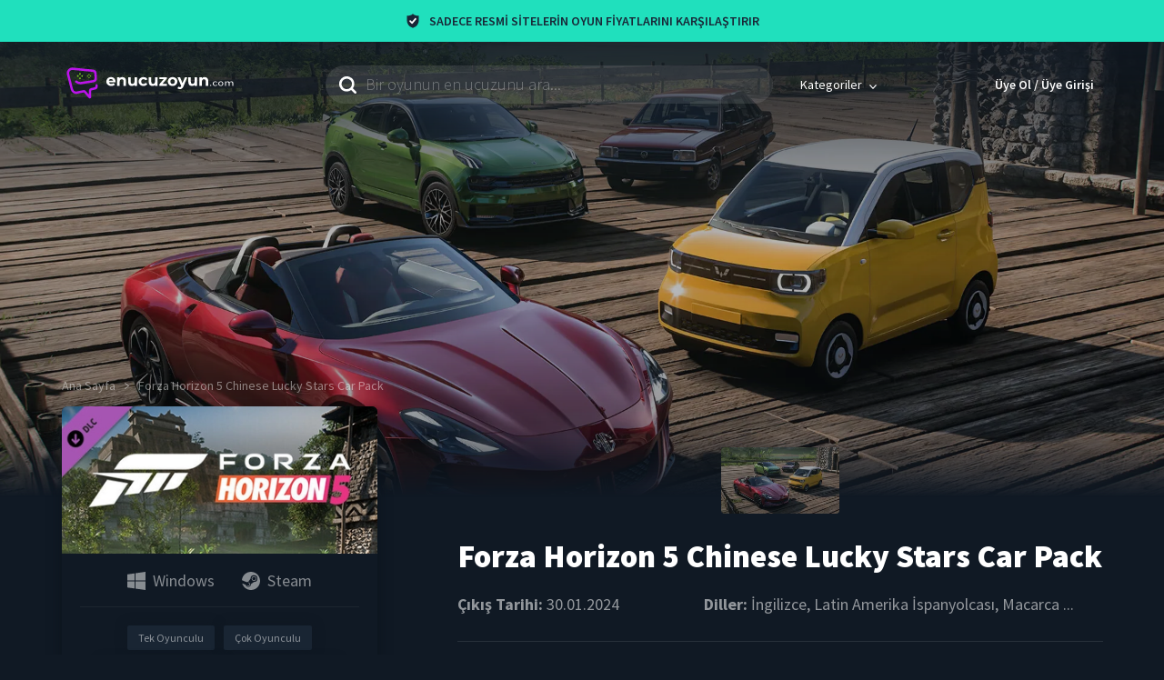

--- FILE ---
content_type: text/html; charset=utf-8
request_url: https://www.enucuzoyun.com/forza-horizon-5-chinese-lucky-stars-car-pack
body_size: 45980
content:
<!DOCTYPE html><html lang="tr"><head><meta charset="utf-8"><meta name="viewport" content="width=device-width, initial-scale=1, viewport-fit=cover"><meta property="fb:app_id" content="3222767151093223"><title>Forza Horizon 5 Chinese Lucky Stars Car Pack Fiyatları - Ucuza Satın Al | enucuzoyun.com</title><meta name="robots" content="index,follow,max-image-preview:standard"><meta name="description" content="Forza Horizon 5 Chinese Lucky Stars Car Pack PC Fiyatları ✔ Forza Horizon 5 Chinese Lucky Stars Car Pack Twitch Yayınları ✔ Forza Horizon 5 Chinese Lucky Stars Car Pack Sistem Gereksinimleri ✔ Forza Horizon 5 Chinese Lucky Stars Car Pack Oyun İstatistikleri ✔"><meta name="twitter:card" content="summary_large_image"><meta name="twitter:site" content="@enucuzoyun"><meta name="twitter:creator" content="@enucuzoyun"><meta property="og:title" content="En ucuz Forza Horizon 5 Chinese Lucky Stars Car Pack PC Fiyatları"><meta property="og:description" content="Çin Şanslı Yıldızlar Araba Paketi, 2022 Lynk &amp;amp; Co 05+, 2023 MG Cyberster, 2012 Volkswagen Santana ve 2022 Wuling Hongguang Mini EV ile SUV'lardan hot hatch'lere kadar her şeyi getiriyor."><meta property="og:url" content="https://www.enucuzoyun.com/forza-horizon-5-chinese-lucky-stars-car-pack"><meta property="og:type" content="website"><meta property="og:image" content="https://cdn.enucuzoyun.com/files/media/8771214984dccd22c9a851b285a4a08c_thumbnail.1706723204.jpg"><meta property="og:image:alt" content="Forza Horizon 5 Chinese Lucky Stars Car Pack"><meta property="og:image:width" content="460"><meta property="og:image:height" content="215"><link rel="canonical" href="https://www.enucuzoyun.com/forza-horizon-5-chinese-lucky-stars-car-pack"><script type="application/ld+json">{"@context":"https://schema.org","@type":"Product","description":"Ay Yeni Yılı&apos;nı, &amp;Ccedil;in Şanslı Yıldızlar Araba Paketi ile Horizon Festivali&apos;ne gelen d&amp;ouml;rt araba ile kutlayın.2022 Lynk &amp;amp; Co 05+, 2023 MG Cyberster, 2022 Wuling Hongguang Mini EV ve bu &amp;uuml;lkede &amp;ouml;zel bir ge&amp;ccedil;mişi olan 2012 Volkswagen Santana da dahil olmak &amp;uuml;zere &amp;Ccedil;in&apos;den &amp;uuml;&amp;ccedil; otomotiv kahramanını s&amp;uuml;rmenin keyfini &amp;ccedil;ıkarın.","sku":11654,"image":["https://cdn.enucuzoyun.com/files/media/1c03c7c2f9fe484a2df8340e621c204f_screenshot.1706723185.jpg"],"brand":{"@type":"Brand","name":"Xbox Game Studios"},"offers":{"@type":"AggregateOffer","priceCurrency":"TRY","highPrice":"101.93","lowPrice":"101.93","offerCount":1,"offers":[{"url":"https://store.steampowered.com/app/2738880?utm_source=enucuzoyun","price":101.93,"priceCurrency":"TRY","availability":"https://schema.org/InStock","@type":"Offer","seller":{"@type":"Organization","name":"Steam"}}]},"name":"Forza Horizon 5 Chinese Lucky Stars Car Pack"}</script><script type="application/ld+json">{"@context":"https://schema.org","@type":"VideoGame","name":"Forza Horizon 5 Chinese Lucky Stars Car Pack","applicationCategory":"Game","description":"Ay Yeni Yılı&apos;nı, &amp;Ccedil;in Şanslı Yıldızlar Araba Paketi ile Horizon Festivali&apos;ne gelen d&amp;ouml;rt araba ile kutlayın.2022 Lynk &amp;amp; Co 05+, 2023 MG Cyberster, 2022 Wuling Hongguang Mini EV ve bu &amp;uuml;lkede &amp;ouml;zel bir ge&amp;ccedil;mişi olan 2012 Volkswagen Santana da dahil olmak &amp;uuml;zere &amp;Ccedil;in&apos;den &amp;uuml;&amp;ccedil; otomotiv kahramanını s&amp;uuml;rmenin keyfini &amp;ccedil;ıkarın.","url":"https://www.enucuzoyun.com/forza-horizon-5-chinese-lucky-stars-car-pack","datePublished":"2024-01-30","playMode":["MultiPlayer","SinglePlayer","CoOp"],"processorRequirements":"","memoryRequirements":"","storageRequirements":"","image":{"@type":"ImageObject","url":"https://cdn.enucuzoyun.com/files/media/8771214984dccd22c9a851b285a4a08c_thumbnail.1706723204.jpg"},"producer":{"@type":"Organization","name":"Playground Games"},"offers":[{"url":"https://store.steampowered.com/app/2738880?utm_source=enucuzoyun","price":101.93,"priceCurrency":"TRY","availability":"https://schema.org/InStock","@type":"Offer","seller":{"@type":"Organization","name":"Steam"}}],"operatingSystem":["Windows"],"gamePlatform":"PC game","inLanguage":["İngilizce","Latin Amerika İspanyolcası","Macarca","Çekçe","Fransızca","Kastilya İspanyolcası","Japonca","Brezilya Portekizcesi","Geleneksel Çince","Türkçe","İtalyanca","Basitleştirilmiş Çince","Korece","Rusça","Lehçe","Almanca"],"genre":["Devasa Çok Oyunculu","Bağımsız Yapımcı","Spor"],"publisher":["Xbox Game Studios"]}</script><script type="application/ld+json">{"@context":"https://schema.org","@type":"FAQPage","mainEntity":[{"@type":"Question","name":"Forza Horizon 5 Chinese Lucky Stars Car Pack oyununun konusu nedir?","acceptedAnswer":{"@type":"Answer","text":"Çin Şanslı Yıldızlar Araba Paketi, 2022 Lynk &amp;amp; Co 05+, 2023 MG Cyberster, 2012 Volkswagen Santana ve 2022 Wuling Hongguang Mini EV ile SUV&apos;lardan hot hatch&apos;lere kadar her şeyi getiriyor."}},{"@type":"Question","name":"Forza Horizon 5 Chinese Lucky Stars Car Pack nereden indirilir?","acceptedAnswer":{"@type":"Answer","text":"Oyunu indirmek ve oynamak için &lt;a href=&quot;https://www.enucuzoyun.com/static/steam&quot; target=&quot;_blank&quot; rel=&quot;noreferrer&quot;&gt;Steam&lt;/a&gt; platformuna giriş yapmalısın."}},{"@type":"Question","name":"Forza Horizon 5 Chinese Lucky Stars Car Pack nereden satın alınır?","acceptedAnswer":{"@type":"Answer","text":"Türkiye&apos;de resmi olarak güvenle satın alabileceğiniz satış siteleri: Steam"}},{"@type":"Question","name":"Forza Horizon 5 Chinese Lucky Stars Car Pack Türkçe mi?","acceptedAnswer":{"@type":"Answer","text":"Evet, Türkçe dil desteği bulunmaktadır."}},{"@type":"Question","name":"Forza Horizon 5 Chinese Lucky Stars Car Pack hangi dilleri destekliyor?","acceptedAnswer":{"@type":"Answer","text":"Desteklenen diller şu şekildedir: İngilizce, Latin Amerika İspanyolcası, Macarca, Çekçe, Fransızca, Kastilya İspanyolcası, Japonca, Brezilya Portekizcesi, Geleneksel Çince, Türkçe, İtalyanca, Basitleştirilmiş Çince, Korece, Rusça, Lehçe, Almanca"}},{"@type":"Question","name":"Multiplayer var mı?","acceptedAnswer":{"@type":"Answer","text":"Evet, multiplayer desteği bulunmaktadır."}},{"@type":"Question","name":"Forza Horizon 5 Chinese Lucky Stars Car Pack ne zaman çıkacak?","acceptedAnswer":{"@type":"Answer","text":"Oyunun çıkış tarihi 30.01.2024 olarak belirtilmiştir."}},{"@type":"Question","name":"Oyunun yayıncısı kim?","acceptedAnswer":{"@type":"Answer","text":"Xbox Game Studios"}},{"@type":"Question","name":"Oyunu hangi firma geliştirdi?","acceptedAnswer":{"@type":"Answer","text":"Playground Games"}}]}</script><script type="application/ld+json">{"@context":"https://schema.org","@type":"BreadcrumbList","itemListElement":[{"@type":"ListItem","position":1,"item":{"@id":"https://www.enucuzoyun.com/","name":"Ana Sayfa"}},{"@type":"ListItem","position":2,"item":{"@id":"https://www.enucuzoyun.com/forza-horizon-5-chinese-lucky-stars-car-pack","name":"Forza Horizon 5 Chinese Lucky Stars Car Pack"}}]}</script><meta name="next-head-count" content="22"><meta http-equiv="X-UA-Compatible" content="IE=edge"><link rel="shortcut icon" href="/favicon.ico"><link rel="apple-touch-icon" sizes="180x180" href="/images/favicons/apple-touch-icon.png"><link rel="icon" type="image/png" sizes="32x32" href="/images/favicons/favicon-32x32.png"><link rel="icon" type="image/png" sizes="194x194" href="/images/favicons/favicon-194x194.png"><link rel="icon" type="image/png" sizes="192x192" href="/images/favicons/android-chrome-192x192.png"><link rel="icon" type="image/png" sizes="16x16" href="/images/favicons/favicon-16x16.png"><link rel="manifest" href="/themes/euo/manifest.json"><meta name="msapplication-TileImage" content="/images/favicons/mstile-144x144.png"><link rel="mask-icon" href="/images/favicons/safari-pinned-tab.svg" color="#101924"><meta name="msapplication-TileColor" content="#101924"><meta name="theme-color" content="#101924"><link rel="dns-prefetch" href="https://www.google-analytics.com"><link rel="dns-prefetch" href="https://analytics.twitter.com"><link rel="dns-prefetch" href="https://static.ads-twitter.com"><link rel="dns-prefetch" href="https://in.hotjar.com"><link rel="dns-prefetch" href="https://script.hotjar.com"><link rel="dns-prefetch" href="https://vars.hotjar.com"><link rel="dns-prefetch" href="https://www.gstatic.com"><link rel="dns-prefetch" href="https://api-js.mixpanel.com"><link rel="dns-prefetch" href="https://connect.facebook.net"><link rel="dns-prefetch" href="https://stats.g.doubleclick.net"><link rel="dns-prefetch" href="https://static-cdn.jtvnw.net"><link rel="dns-prefetch" href="https://player.twitch.tv"><link rel="dns-prefetch" href="https://static.twitchcdn.net"><link rel="dns-prefetch" href="https://p.twitchcdn.net"><link rel="dns-prefetch" href="https://gql.twitch.tv"><link rel="preconnect" href="https://cdn.enucuzoyun.com"><link rel="preconnect" href="https://static.hotjar.com" crossorigin=""><link rel="preconnect" href="https://fonts.gstatic.com" crossorigin=""><link rel="preconnect" href="https://cdn.mxpnl.com" crossorigin=""><link rel="preconnect" href="https://www.googletagmanager.com" crossorigin=""><link rel="stylesheet" data-href="https://fonts.googleapis.com/css2?family=Source+Sans+Pro:wght@300;400;600;700;900&amp;display=swap"><script>
                  !function(e,a,t,n,s,i,c){e.AlgoliaAnalyticsObject=s,e[s]=e[s]||function(){
                    (e[s].queue=e[s].queue||[]).push(arguments)}
                    }(window,document,"script","","aa");

                    window.aa('init', {
                      appId: 'UOR1KNE95N',
                      apiKey: '24217cfb722ad97fbd9d41a5c9a0e477',
                      // anonymous token must be generated
                      useCookie: true
                    });
                  </script><script>
                  (function(w,d,s,l,i){w[l]=w[l]||[];w[l].push({'gtm.start':
                  new Date().getTime(),event:'gtm.js'});var f=d.getElementsByTagName(s)[0],
                  j=d.createElement(s),dl=l!='dataLayer'?'&l='+l:'';j.async=true;j.src=
                  'https://www.googletagmanager.com/gtm.js?id='+i+dl;f.parentNode.insertBefore(j,f);
                  })(window,document,'script','dataLayer', 'GTM-MQ8QW9Q');
                  </script><script src="https://cdn.onesignal.com/sdks/OneSignalSDK.js" async=""></script><script>
                  window.OneSignal = window.OneSignal || []

                  // https://documentation.onesignal.com/docs/web-push-sdk#initialization
                  OneSignal.push(function () {
                    OneSignal.init({
                      appId: '441aeecf-bf96-4dcc-a9bc-51bc7f085b50',
                      // https://documentation.onesignal.com/docs/web-push-typical-setup#auto-resubscribe
                      autoResubscribe: true,
                      notifyButton: {
                        enable: false
                      },
                      allowLocalhostAsSecureOrigin: true,
                      welcomeNotification: {
                        title: 'Enucuzoyun',
                        message: 'Aramıza hoşgeldin!',
                        url: 'https://www.enucuzoyun.com'
                      },
                      promptOptions: {
                        slidedown: {
                          enabled: true,
                          autoPrompt: false,
                          /* These prompt options values configure both the HTTP prompt and the HTTP popup. */
                          /* actionMessage limited to 90 characters */
                          actionMessage: 'Oyunun fiyatı düştüğünde size bildirim gönderebilmemiz için onayınız gerekiyor.',
                          /* acceptButtonText limited to 15 characters */
                          acceptButtonText: 'Onaylıyorum',
                          /* cancelButtonText limited to 15 characters */
                          cancelButtonText: 'Belki sonra'
                        }
                      }
                    })

                    // https://documentation.onesignal.com/docs/web-push-sdk#subscription-change
                    OneSignal.on('subscriptionChange', function (isSubscribed) {
                      var oReq = new XMLHttpRequest()

                      // https://documentation.onesignal.com/docs/web-push-sdk#getuserid
                      OneSignal.getUserId(function (userId) {
                        if (isSubscribed) {
                          // subscribe the user
                          oReq.open('POST', '/subscribe/push', true)
                        } else {
                          // unsubscribe the user
                          oReq.open('POST', '/unsubscribe/push', true)
                        }

                        oReq.setRequestHeader('Content-Type', 'application/json')
                        oReq.send(JSON.stringify({ subscriptionId: userId }))
                      })
                    })
                  })
                  </script><script>
                  (function(f,b){if(!b.__SV){var e,g,i,h;window.mixpanel=b;b._i=[];b.init=function(e,f,c){function g(a,d){var b=d.split(".");2==b.length&&(a=a[b[0]],d=b[1]);a[d]=function(){a.push([d].concat(Array.prototype.slice.call(arguments,0)))}}var a=b;"undefined"!==typeof c?a=b[c]=[]:c="mixpanel";a.people=a.people||[];a.toString=function(a){var d="mixpanel";"mixpanel"!==c&&(d+="."+c);a||(d+=" (stub)");return d};a.people.toString=function(){return a.toString(1)+".people (stub)"};i="disable time_event track track_pageview track_links track_forms track_with_groups add_group set_group remove_group register register_once alias unregister identify name_tag set_config reset opt_in_tracking opt_out_tracking has_opted_in_tracking has_opted_out_tracking clear_opt_in_out_tracking start_batch_senders people.set people.set_once people.unset people.increment people.append people.union people.track_charge people.clear_charges people.delete_user people.remove".split(" ");
                  for(h=0;h<i.length;h++)g(a,i[h]);var j="set set_once union unset remove delete".split(" ");a.get_group=function(){function b(c){d[c]=function(){call2_args=arguments;call2=[c].concat(Array.prototype.slice.call(call2_args,0));a.push([e,call2])}}for(var d={},e=["get_group"].concat(Array.prototype.slice.call(arguments,0)),c=0;c<j.length;c++)b(j[c]);return d};b._i.push([e,f,c])};b.__SV=1.2;e=f.createElement("script");e.type="text/javascript";e.async=!0;e.src="undefined"!==typeof MIXPANEL_CUSTOM_LIB_URL?
                  MIXPANEL_CUSTOM_LIB_URL:"file:"===f.location.protocol&&"//cdn.mxpnl.com/libs/mixpanel-2-latest.min.js".match(new RegExp('^//'))?"https://cdn.mxpnl.com/libs/mixpanel-2-latest.min.js":"//cdn.mxpnl.com/libs/mixpanel-2-latest.min.js";g=f.getElementsByTagName("script")[0];g.parentNode.insertBefore(e,g)}})(document,window.mixpanel||[]);
                  mixpanel.init('dfbd2582a2f296b62acda59aa2ae52f7');
                  </script><script src="https://www.googletagmanager.com/gtag/js?id=G-LVGQB5C732" async=""></script><script>
                        window.dataLayer = window.dataLayer || [];
                        function gtag(){dataLayer.push(arguments);}
                        gtag('js', new Date());
                        gtag('config', 'G-LVGQB5C732');
                      </script><link rel="preconnect" href="https://fonts.gstatic.com" crossorigin=""><script defer="" nomodule="" src="/_next/static/chunks/polyfills-c67a75d1b6f99dc8.js"></script><script src="/_next/static/chunks/webpack-8e0577dc60b06201.js" defer=""></script><script src="/_next/static/chunks/framework-4556c45dd113b893.js" defer=""></script><script src="/_next/static/chunks/main-448df84f9d4fa28e.js" defer=""></script><script src="/_next/static/chunks/pages/_app-d10c44a92367ef64.js" defer=""></script><script src="/_next/static/chunks/624-8da34fe57eff9b75.js" defer=""></script><script src="/_next/static/chunks/253-8212c6ab8556b46d.js" defer=""></script><script src="/_next/static/chunks/166-a869d627adb6bece.js" defer=""></script><script src="/_next/static/chunks/787-903883757db6c1b1.js" defer=""></script><script src="/_next/static/chunks/42-3c017db58038f2b6.js" defer=""></script><script src="/_next/static/chunks/178-abd8237198f4ed40.js" defer=""></script><script src="/_next/static/chunks/270-076e681c2865f4a8.js" defer=""></script><script src="/_next/static/chunks/pages/game-d0d01011a19b3894.js" defer=""></script><script src="/_next/static/36Y0ACk3e1zMwGLO1Debc/_buildManifest.js" defer=""></script><script src="/_next/static/36Y0ACk3e1zMwGLO1Debc/_ssgManifest.js" defer=""></script><style>.show-loading-animation .rect-shape,.show-loading-animation.rect-shape{-webkit-animation:react-placeholder-pulse 1.5s infinite;animation:react-placeholder-pulse 1.5s infinite}@-webkit-keyframes react-placeholder-pulse{0%{opacity:.6}50%{opacity:1}to{opacity:.6}}@keyframes react-placeholder-pulse{0%{opacity:.6}50%{opacity:1}to{opacity:.6}}html{line-height:1.15}body{margin:0}main{display:block}h1{font-size:2em;margin:.67em 0}hr{-webkit-box-sizing:content-box;box-sizing:content-box;height:0;overflow:visible}a{background-color:rgba(0,0,0,0)}strong{font-weight:bolder}img{border-style:none}input{font-family:inherit;font-size:100%;line-height:1.15;margin:0}input{overflow:visible}.container{margin-left:auto;margin-right:auto}.container{display:block;width:100%}body{font-family:Source Sans Pro,sans-serif}h1{font-size:2.8rem}@media(min-width:768px){h1{font-size:4.6rem}}@media(min-width:1185px){h1{font-size:5rem}}h2{font-size:2.2rem}@media(min-width:768px){h2{font-size:3.8rem}}@media(min-width:1185px){h2{font-size:4.5rem}}h3{font-size:3.5rem}h4{font-size:2.8rem}h1,h2,h3,h4{color:hsla(0,0%,100%,.8);font-weight:900;letter-spacing:normal}@media(min-width:320px)and (max-width:575px){.hidden--for-xs{display:none}}@media(min-width:576px)and (max-width:767px){.hidden--for-sm{display:none}}@media(min-width:768px)and (max-width:991px){.hidden--for-md{display:none}}@media(min-width:992px)and (max-width:1184px){.hidden--for-lg{display:none}}@media(min-width:1185px){.hidden--for-xl{display:none}}.row{display:-ms-flexbox;display:flex;-ms-flex-wrap:wrap;flex-wrap:wrap;margin-left:-.75rem;margin-right:-.75rem}.column{flex-basis:0;flex-grow:1;-ms-flex-negative:1;-ms-flex-positive:1;-ms-flex-preferred-size:0;flex-shrink:1;padding-left:.75rem;padding-right:.75rem}.slice-2{-ms-flex:none;flex:none;width:12.5%}.slice-3{-ms-flex:none;flex:none;width:18.75%}.slice-4{-ms-flex:none;flex:none;width:25%}.slice-5{-ms-flex:none;flex:none;width:31.25%}.slice-7{-ms-flex:none;flex:none;width:43.75%}.slice-8{-ms-flex:none;flex:none;width:50%}.slice-16{-ms-flex:none;flex:none;width:100%}@media(max-width:575px){.order-xs-1{-ms-flex-order:1;order:1}.slice-xs-6{-ms-flex:none;flex:none;width:37.5%}.slice-xs-10{-ms-flex:none;flex:none;width:62.5%}.slice-xs-16{-ms-flex:none;flex:none;width:100%}.slice-xs-16:not([class^=offset-xs]){margin-left:0}}@media(min-width:576px)and (max-width:767px){.order-sm-1{-ms-flex-order:1;order:1}.slice-sm-3{-ms-flex:none;flex:none;width:18.75%}.slice-sm-8{-ms-flex:none;flex:none;width:50%}.slice-sm-13{-ms-flex:none;flex:none;width:81.25%}.slice-sm-16{-ms-flex:none;flex:none;width:100%}.slice-sm-16:not([class^=offset-sm]){margin-left:0}}@media(min-width:768px)and (max-width:991px){.order-md-1{-ms-flex-order:1;order:1}.slice-md-3{-ms-flex:none;flex:none;width:18.75%}.slice-md-4{-ms-flex:none;flex:none;width:25%}.slice-md-5{-ms-flex:none;flex:none;width:31.25%}.slice-md-8{-ms-flex:none;flex:none;width:50%}.slice-md-12{-ms-flex:none;flex:none;width:75%}.slice-md-16{-ms-flex:none;flex:none;width:100%}.slice-md-16:not([class^=offset-md]){margin-left:0}}@media(min-width:992px)and (max-width:1184px){.slice-lg-3{-ms-flex:none;flex:none;width:18.75%}.slice-lg-5{-ms-flex:none;flex:none;width:31.25%}.offset-lg-5{margin-left:31.25%}.slice-lg-6{-ms-flex:none;flex:none;width:37.5%}.slice-lg-8{-ms-flex:none;flex:none;width:50%}.slice-lg-9{-ms-flex:none;flex:none;width:56.25%}.slice-lg-10{-ms-flex:none;flex:none;width:62.5%}.slice-lg-11{-ms-flex:none;flex:none;width:68.75%}.slice-lg-16{-ms-flex:none;flex:none;width:100%}.slice-lg-16:not([class^=offset-lg]){margin-left:0}}@media(min-width:1185px){.offset-xl-1{margin-left:6.25%}.slice-xl-3{-ms-flex:none;flex:none;width:18.75%}.slice-xl-4{-ms-flex:none;flex:none;width:25%}.slice-xl-5{-ms-flex:none;flex:none;width:31.25%}.slice-xl-6{-ms-flex:none;flex:none;width:37.5%}.offset-xl-6{margin-left:37.5%}.slice-xl-7{-ms-flex:none;flex:none;width:43.75%}.slice-xl-8{-ms-flex:none;flex:none;width:50%}.slice-xl-9{-ms-flex:none;flex:none;width:56.25%}.slice-xl-10{-ms-flex:none;flex:none;width:62.5%}.slice-xl-11{-ms-flex:none;flex:none;width:68.75%}}.container{max-width:98rem;padding-left:2rem;padding-right:2rem}@media(min-width:1185px){.container{max-width:1185px}}html{-webkit-box-sizing:border-box;box-sizing:border-box;font-size:62.5%;height:100%;-ms-overflow-style:scrollbar;-webkit-text-size-adjust:100%;-moz-text-size-adjust:100%;-ms-text-size-adjust:100%;text-size-adjust:100%}body{background-color:#101924;color:hsla(0,0%,100%,.55);display:-ms-flexbox;display:flex;-ms-flex-direction:column;flex-direction:column;font-size:1.6rem;min-height:100%}*,:after,:before{-webkit-box-sizing:inherit;box-sizing:inherit;outline:0}a{color:inherit;display:inline-block;text-decoration:none;-webkit-transition:all .2s;-o-transition:all .2s;transition:all .2s}#__next{display:-ms-flexbox;display:flex;-ms-flex:1 0 auto;flex:1 0 auto;-ms-flex-direction:column;flex-direction:column}strong{font-weight:600}img{max-width:100%}.icon-operating-system,.icon-platform{background-repeat:no-repeat;background-size:contain;display:inline-block;height:2rem;width:2rem}.icon-steam{background-image:url("data:image/svg+xml;charset=utf-8,%3Csvg xmlns='http://www.w3.org/2000/svg' fill='%23ffffff' viewBox='0 0 20 20'%3E%3Cpath fill-rule='evenodd' d='M0 9.198C.41 4.05 4.72 0 9.983 0 15.515 0 20 4.477 20 10c0 5.522-4.485 10-10.017 10-4.586 0-8.45-3.077-9.638-7.275l3.84 1.585a2.836 2.836 0 005.612-.692l3.405-2.425h.002l.084.001a3.78 3.78 0 003.778-3.772 3.778 3.778 0 00-7.555 0v.049l-2.388 3.455a2.82 2.82 0 00-1.754.488L0 9.198zm5.047 5.468l1.23.507a1.567 1.567 0 002.049-.842 1.563 1.563 0 00-.844-2.045l-1.271-.524a2.126 2.126 0 011.57.023c.523.218.932.627 1.148 1.152a2.108 2.108 0 01-.004 1.626 2.13 2.13 0 01-2.782 1.144 2.121 2.121 0 01-1.096-1.041zm10.758-7.243a2.52 2.52 0 00-2.517-2.514 2.518 2.518 0 00-2.517 2.514 2.517 2.517 0 005.034 0zM13.292 5.53a1.89 1.89 0 00-1.89 1.887 1.89 1.89 0 001.89 1.888 1.89 1.89 0 001.892-1.888 1.89 1.89 0 00-1.892-1.887z' clip-rule='evenodd'/%3E%3C/svg%3E")}.icon-windows{background-image:url("data:image/svg+xml;charset=utf-8,%3Csvg xmlns='http://www.w3.org/2000/svg' viewBox='0 0 76 76' fill='%23ffffff'%3E%3Cpath d='M30 40.1L0 40v25.5l30 4.1V40.1zm4 0v30.1L76 76V40.1H34zM30 6.5L0 10.8V36h30V6.5zm4-.6V36h42V0L34 5.9z'/%3E%3C/svg%3E")}:root{--blue-800:#101924}.GameBox_gameBoxImage__CfidY img{display:block!important;width:100%!important}.GameBox_gameIcons__dSbhF{-ms-flex-negative:0;flex-shrink:0;list-style-type:none;margin:0;padding:0}.GameBox_gameIcons__dSbhF>li{margin-bottom:.5rem;margin-top:.5rem;vertical-align:top}.GameBox_gameIcons__dSbhF>li+li{margin-left:2rem}.GameBox_gameBox__Qn3eJ{border-radius:.6rem;display:-ms-flexbox;display:flex;-ms-flex-direction:column;flex-direction:column;overflow:hidden;position:relative}.GameBox_gameBox__Qn3eJ:hover .GameBox_gameBoxContent__sHwLg{background-color:#213349}@media(min-width:768px){.GameBox_equalHeight__67aS6{-ms-flex:1 1;flex:1 1}}.GameBox_gameButton__clFQ6{height:100%;left:0;position:absolute;top:0;width:100%}.GameBox_gameBoxImage__CfidY{-webkit-user-select:none;-moz-user-select:none;-ms-user-select:none;user-select:none}.GameBox_gameBoxImage__CfidY>span{display:block!important}.GameBox_gameBoxContent__sHwLg{align-items:center;background-color:#192737;display:-ms-flexbox;display:flex;-ms-flex:1 1;flex:1 1;-ms-flex-align:center;padding:2rem;-webkit-transition:background-color .2s;-o-transition:background-color .2s;transition:background-color .2s}.GameBox_gameIcons__dSbhF{max-width:10.5rem}.GameBox_gameIcons__dSbhF>li{height:1.8rem;opacity:.5;width:1.8rem}.GameBox_gameIcons__dSbhF>li+li{margin-left:1.1rem}.GameBox_gameIcons__dSbhF>li:nth-child(4n+1){margin-left:0!important}.GameBox_gamePriceContainer__k5E1A{-ms-flex:1 1;flex:1 1;text-align:right}.GameBox_gamePrice__wvjDE{color:#fff;font-size:2.2rem;font-weight:900}.GameBox_gamePriceFrom__4lrSS{color:#96a4b4;font-size:1.2rem;margin-top:.3rem;-webkit-user-select:none;-moz-user-select:none;-ms-user-select:none;user-select:none}.GameBox_gamePriceCurrency__vJ7d0{font-weight:300;margin-right:.5rem}.AppHeader_megaMenuSeeAll__mL8Zg{display:block;width:100%;-webkit-appearance:none;-moz-appearance:none;appearance:none;border-radius:.6rem;border:.2rem solid rgba(0,0,0,0);color:#fff;cursor:pointer;font-size:1.4rem;font-weight:700;line-height:normal;padding:1rem 2rem;text-align:center;text-decoration:none;text-transform:uppercase;-webkit-transition:border-color .2s,background-color .2s;-o-transition:border-color .2s,background-color .2s;transition:border-color .2s,background-color .2s;-webkit-user-select:none;-moz-user-select:none;-ms-user-select:none;user-select:none;vertical-align:middle}@media(min-width:768px){.AppHeader_megaMenuSeeAll__mL8Zg{padding-bottom:1.3rem;padding-top:1.3rem}}.AppHeader_megaMenuSeeAll__mL8Zg:disabled{background-color:hsla(0,0%,100%,.1)!important;color:hsla(0,0%,100%,.3);cursor:not-allowed}.AppHeader_megaMenuSeeAll__mL8Zg{border-color:hsla(0,0%,100%,.6)}.AppHeader_megaMenuSeeAll__mL8Zg:hover{border-color:hsla(0,0%,100%,.8)}.AppHeader_header__P5ghE{padding-bottom:1.5rem;padding-top:1.6rem;position:-webkit-sticky;position:sticky;top:-.1rem;z-index:4}@media(min-width:768px){.AppHeader_header__P5ghE{padding-bottom:2.6rem;padding-top:2.6rem}}.AppHeader_headerRow__eGsDY{align-items:center;-ms-flex-align:center;position:relative}.AppHeader_searchInput__zXyyr{background-color:hsla(0,0%,100%,.1);background-image:url("data:image/svg+xml;charset=utf-8,%3Csvg xmlns='http://www.w3.org/2000/svg' viewBox='0 0 19 19' fill='%23ffffff'%3E%3Cpath d='M17.721 19a1.266 1.266 0 01-.9-.383l-3.583-3.583a8.213 8.213 0 01-4.926 1.6 8.322 8.322 0 01-5.885-14.2 8.316 8.316 0 0114.2 5.885 8.157 8.157 0 01-1.6 4.926l3.581 3.583a1.24 1.24 0 010 1.792 1.268 1.268 0 01-.887.38zM8.317 2.56a5.757 5.757 0 105.757 5.757A5.764 5.764 0 008.317 2.56z'/%3E%3C/svg%3E");background-position:left 1.5rem center;background-repeat:no-repeat;background-size:1.9rem;border:0;border-radius:2.1rem;color:#fff;display:block;font-size:1.8rem;font-weight:300;overflow:hidden;padding:1.1rem 1.5rem 1.1rem 4.4rem;width:100%}.AppHeader_searchInput__zXyyr::-webkit-input-placeholder{color:hsla(0,0%,100%,.35)}.AppHeader_searchInput__zXyyr:-moz-placeholder,.AppHeader_searchInput__zXyyr::-moz-placeholder{color:hsla(0,0%,100%,.35)}.AppHeader_searchInput__zXyyr:-ms-input-placeholder{color:hsla(0,0%,100%,.35)}.AppHeader_megaMenuWraper__4WWRb{display:inline-block}.AppHeader_megaMenuWraper__4WWRb:hover .AppHeader_megaMenuButton__Vy6H0:after{background-color:#202f41;display:block}.AppHeader_megaMenuWraper__4WWRb:hover .AppHeader_megaMenuArrow__C4UTB{-webkit-transform:rotate(-180deg);-ms-transform:rotate(-180deg);transform:rotate(-180deg)}.AppHeader_megaMenuWraper__4WWRb:hover .AppHeader_megaMenu__w_J_0{display:block!important}.AppHeader_megaMenuButton__Vy6H0{align-items:center;color:#fff;display:-ms-flexbox;display:flex;-ms-flex-align:center;font-size:1.4rem;position:relative}.AppHeader_megaMenuButton__Vy6H0:after{border-top-left-radius:.6rem;border-top-right-radius:.6rem;bottom:-2rem;content:"";cursor:auto;display:none;left:0;position:absolute;right:0;top:0}.AppHeader_megaMenuButtonInner__9HWsa{cursor:pointer;-ms-flex:1 1;flex:1 1;padding:1.3rem 1.5rem;-webkit-user-select:none;-moz-user-select:none;-ms-user-select:none;user-select:none;z-index:1}.AppHeader_megaMenu__w_J_0{display:none;left:0;position:absolute;right:0;top:calc(100% + 1.5rem)}.AppHeader_megaMenu__w_J_0:before{bottom:0;content:"";left:0;position:absolute;right:0;top:-3.3rem;z-index:0}.AppHeader_megaMenuInner__DdENr{background-color:#202f41;border-radius:.6rem;display:-ms-flexbox;display:flex;font-size:1.8rem;min-height:37.5rem;overflow:hidden;padding:2.7rem 3rem;position:relative;z-index:1}.AppHeader_megaMenuArrow__C4UTB{background-image:url("data:image/svg+xml;charset=utf-8,%3Csvg xmlns='http://www.w3.org/2000/svg' viewBox='0 0 8.386 5.3' fill='%23ffffff'%3E%3Cpath d='M1.21.34a.562.562 0 00-.843 0 .689.689 0 000 .917L3.772 4.96a.562.562 0 00.843 0l3.4-3.7a.689.689 0 000-.917.562.562 0 00-.843 0L4.193 3.587z'/%3E%3C/svg%3E");background-repeat:no-repeat;display:inline-block;height:.5rem;margin-left:.5rem;-webkit-transition:-webkit-transform .2s;-o-transition:transform .2s;transition:-webkit-transform .2s;transition:transform .2s;transition:transform .2s,-webkit-transform .2s;width:.8rem}.AppHeader_megaMenuSidebar__bbzwJ{display:-ms-flexbox;display:flex;-ms-flex-direction:column;flex-direction:column;padding-right:2rem;width:27.2rem}.AppHeader_megaMenuHeading__7GsGT{color:#fff;line-height:normal;margin-bottom:1.6rem;margin-top:0;text-transform:uppercase}.AppHeader_megaMenuLinks__B0aSQ,.AppHeader_megaMenuStaticLinks__omd26{list-style-type:none;margin:0;padding:0}.AppHeader_megaMenuLink__AA1DC{cursor:pointer;display:inline-block}.AppHeader_megaMenuLink__AA1DC,.AppHeader_megaMenuStaticLink__HiN9J{color:hsla(0,0%,100%,.5);font-weight:600;padding-bottom:.6rem;padding-top:.6rem;text-transform:uppercase;word-break:break-word}.AppHeader_megaMenuLink__AA1DC:hover,.AppHeader_megaMenuStaticLink__HiN9J:hover{color:hsla(0,0%,100%,.9)}.AppHeader_megaMenuLinks__B0aSQ{-ms-flex:1 1;flex:1 1}.AppHeader_megaMenuContent__i7s98{padding-left:2rem;width:calc(100% - 27.2rem)}.AppHeader_megaMenuSeeAll__mL8Zg{border-color:hsla(0,0%,100%,.1);color:hsla(0,0%,100%,.6);margin-top:1.4rem}.AppHeader_megaMenuSeeAll__mL8Zg:hover{border-color:hsla(0,0%,100%,.3)}.AppHeader_megaMenuGameBox__fOZgU{min-height:20.7rem}.AppHeader_autoCompleteContainer__pozUH{position:relative}.AppHeader_userMenuLogin__kkk86{color:#fff;font-size:1.4rem;font-weight:600;line-height:1.29;padding:1rem}.AppHeader_userMenuLogin__kkk86{-webkit-user-select:none;-moz-user-select:none;-ms-user-select:none;user-select:none}.AppHeader_mobileMenuButton__V_1hg{cursor:pointer;padding:1rem;position:relative;vertical-align:middle;width:4.2rem}.AppHeader_mobileSearchButton__jWfEn{cursor:pointer;padding:1rem;vertical-align:middle}@media(min-width:768px){.AppHeader_mobileSearchButton__jWfEn{display:none}}.AppHeader_mobileSearch__ghR8N{bottom:0;left:0;position:fixed;right:0;top:0}.AppHeader_mobileSearch__ghR8N{background-color:#101924;padding-top:0;z-index:5}.AppHeader_mobileSearchInput__10Fd9{background-color:#0a111a;border:0;color:#fff;display:block;font-size:1.6rem;padding:1.9rem 1.5rem 2.1rem 5rem;width:100%}.AppHeader_mobileSearchInput__10Fd9::-webkit-input-placeholder{color:hsla(0,0%,100%,.4)}.AppHeader_mobileSearchInput__10Fd9:-moz-placeholder,.AppHeader_mobileSearchInput__10Fd9::-moz-placeholder{color:hsla(0,0%,100%,.4)}.AppHeader_mobileSearchInput__10Fd9:-ms-input-placeholder{color:hsla(0,0%,100%,.4)}.AppHeader_mobileSearchClose__uI6iU{cursor:pointer;left:.5rem;padding:1rem;position:absolute;top:1.2rem}@-webkit-keyframes AppHeader_rotating__2xxq6{0%{-webkit-transform:rotate(0deg);transform:rotate(0deg)}to{-webkit-transform:rotate(1turn);transform:rotate(1turn)}}.AppFooter_footerPartnerItem__wKUev+.AppFooter_footerPartnerItem__wKUev:before{position:absolute;top:50%;-webkit-transform:translateY(-50%);-ms-transform:translateY(-50%);transform:translateY(-50%)}.AppFooter_footer__jr_9n{background-color:#060c14;color:hsla(0,0%,100%,.5);-ms-flex-negative:0;flex-shrink:0}.AppFooter_footerTop__0pYcp{margin-bottom:5rem;margin-top:5rem}@media(min-width:577px){.AppFooter_footerTop__0pYcp{margin-top:6rem}}.AppFooter_footerLogo__F5opM{display:block;margin-top:6rem;text-align:center}@media(min-width:992px){.AppFooter_footerLogo__F5opM{display:inline-block;margin-top:0}}.AppFooter_copyright__qgxaS{font-size:1.4rem;margin-bottom:3rem;margin-top:3rem;text-align:center}@media(min-width:992px){.AppFooter_copyright__qgxaS{text-align:left}}.AppFooter_footerSocials__qTvJ5{align-items:center;display:-ms-flexbox;display:flex;-ms-flex-align:center;-ms-flex-pack:center;-ms-flex-wrap:wrap;flex-wrap:wrap;justify-content:center;margin:3rem auto;max-width:24rem}@media(min-width:992px){.AppFooter_footerSocials__qTvJ5{-ms-flex-pack:initial;justify-content:normal;margin-left:0;margin-right:0;max-width:100%}}@media(min-width:1185px){.AppFooter_footerSocials__qTvJ5{max-width:27rem}}.AppFooter_footerSocials__qTvJ5 svg{fill:hsla(0,0%,100%,.7);-webkit-transition:fill .2s;-o-transition:fill .2s;transition:fill .2s}.AppFooter_footerSocials__qTvJ5 svg:hover{fill:#fff}.AppFooter_footerSocialLink__Fngbl{padding:1rem;width:4.5rem}.AppFooter_footerColumnTitle__kx3Ih{color:hsla(0,0%,100%,.65);font-size:2rem;font-weight:900;margin-bottom:1.5rem;margin-top:2rem;text-transform:uppercase}@media(min-width:992px){.AppFooter_footerColumnTitle__kx3Ih{margin-top:0}}.AppFooter_footerColumnList__z2Vur{list-style-type:none;margin:0;padding:0}.AppFooter_footerColumnLink__1KGCZ{-webkit-box-orient:vertical;display:block;display:-webkit-box;font-size:1.5rem;-webkit-line-clamp:2;line-height:normal;margin-bottom:.5rem;margin-top:.5rem;overflow:hidden;padding-bottom:.5rem;padding-top:.5rem;word-break:break-word}.AppFooter_footerColumnLink__1KGCZ:hover{color:#fff}.AppFooter_footerBottomList__XUxVM{list-style-type:none;margin-bottom:1.5rem;margin-top:1.5rem;padding:0}@media(min-width:576px){.AppFooter_footerBottomList__XUxVM{text-align:center}}.AppFooter_footerBottomList__XUxVM>li{display:inline-block;width:50%}@media(min-width:576px){.AppFooter_footerBottomList__XUxVM>li{width:25%}}@media(min-width:768px){.AppFooter_footerBottomList__XUxVM>li{width:auto}}.AppFooter_footerPartners__AmNsx{align-items:center;display:-ms-flexbox;display:flex;-ms-flex-align:center;-ms-flex-pack:center;-ms-flex-wrap:wrap;flex-wrap:wrap;justify-content:center;margin-bottom:1.5rem;margin-top:1.5rem}.AppFooter_footerPartnerItem__wKUev{padding-left:4.5rem;padding-right:4.5rem;position:relative}@media(min-width:769px){.AppFooter_footerPartnerItem__wKUev+.AppFooter_footerPartnerItem__wKUev:before{background-color:hsla(0,0%,100%,.1);content:"";height:1rem;left:0;width:.1rem}}.AppFooter_footerPartnerLink__Wv80e{padding:1.5rem}.AppFooter_footerBottomLink__Y1Rkj{display:block;font-size:1.2rem;padding-bottom:1.5rem;padding-top:1.5rem;text-align:center}.AppFooter_footerBottomLink__Y1Rkj:hover{color:#fff}@media(min-width:768px){.AppFooter_footerBottomLink__Y1Rkj{display:inline-block;margin-left:1rem;margin-right:1rem;padding-left:1.2rem;padding-right:1.2rem;text-align:left}}.AppFooter_separator__Z33Cl{background-color:hsla(0,0%,100%,.1);border:0;height:.1rem;margin:0}.AppFooter_ourApps__w6lDP{padding-bottom:2.5rem;padding-top:3rem}.AppFooter_ourAppsHeading__4pkvZ{font-weight:600;text-align:center}@media(min-width:992px){.AppFooter_ourAppsHeading__4pkvZ{text-align:left}}.AppFooter_footerApps__nQkPk{list-style-type:none;margin:1.5rem -.5rem 0;overflow:hidden;padding:0;text-align:center}@media(min-width:992px){.AppFooter_footerApps__nQkPk{text-align:left}}.AppFooter_footerApps__nQkPk>li{display:inline-block;margin:.5rem;vertical-align:middle}.AppFooter_footerAppLink__Nktn1{display:inline-block}.AppFooter_footerAppLink__Nktn1 svg{vertical-align:top}.AppFooter_appBoxedLink__2uDEo{align-items:center;border:.1rem solid #728397;border-radius:.6rem;display:-ms-flexbox;display:flex;-ms-flex-align:center;-ms-flex-pack:center;height:4rem;justify-content:center;padding-left:1rem;padding-right:1rem}.AppFooter_appBoxedLink__2uDEo svg{fill:#fff}.OfficialStoresBar_officialStores__5F9Vt{align-items:center;background-color:#20e0bd;color:#192737;display:-ms-flexbox;display:flex;-ms-flex-align:center;-ms-flex-pack:center;font-size:1.2rem;font-weight:600;justify-content:center;margin:0;padding:1.5rem;text-transform:uppercase;-webkit-user-select:none;-moz-user-select:none;-ms-user-select:none;user-select:none}@media(min-width:768px){.OfficialStoresBar_officialStores__5F9Vt{font-size:1.4rem}}.OfficialStoresBar_officialStores__5F9Vt svg{margin-right:1rem}.Layout_main__EYHs9{-ms-flex:1 0 auto;flex:1 0 auto;position:relative}.Layout_main__EYHs9.Layout_headerActive__b4Eh5{margin-top:-7.4rem}@media(min-width:768px){.Layout_main__EYHs9.Layout_headerActive__b4Eh5{margin-top:-9.5rem}}@media(min-width:1185px){.Layout_main__EYHs9.Layout_headerActive__b4Eh5{margin-top:-9.4rem}}.Layout_main__EYHs9.Layout_footerActive__G3_Fc{padding-bottom:7.5rem}.Breadcrumb_breadcrumbList__ajRm3{list-style-type:none;margin:0 -1rem;padding:0}.Breadcrumb_breadcrumbList__ajRm3>li{display:inline-block}.Breadcrumb_breadcrumbList__ajRm3>li+li{background-image:url("data:image/svg+xml;charset=utf-8,%3Csvg xmlns='http://www.w3.org/2000/svg' viewBox='0 0 4 7' fill='rgba(255, 255, 255, 0.45)'%3E%3Cpath d='M4 3.5a.49.49 0 01-.144.348L.796 6.865a.46.46 0 01-.665-.013.493.493 0 01.013-.683L2.85 3.5.144.83A.491.491 0 01.131.148.463.463 0 01.796.135l3.06 3.017A.49.49 0 014 3.5z'/%3E%3C/svg%3E");background-position:0;background-repeat:no-repeat;background-size:.4rem .7rem;padding-left:.5rem}.Breadcrumb_breadcrumbLink__8kRAK{color:hsla(0,0%,100%,.45);font-size:1.4rem;padding:1rem}.Breadcrumb_breadcrumbLink__8kRAK:hover{color:hsla(0,0%,100%,.8)}.game_gamePriceSubscribeButton__98A69{display:block;width:100%}.game_gameCardImage__Sdx_N img,.game_gameScreenshotListImage___2Eku img{display:block!important;width:100%!important}.game_gamePriceSubscribeButton__98A69{-webkit-appearance:none;-moz-appearance:none;appearance:none;border-radius:.6rem;border:.2rem solid rgba(0,0,0,0);color:#fff;cursor:pointer;font-size:1.4rem;font-weight:700;line-height:normal;padding:1rem 2rem;text-align:center;text-decoration:none;text-transform:uppercase;-webkit-transition:border-color .2s,background-color .2s;-o-transition:border-color .2s,background-color .2s;transition:border-color .2s,background-color .2s;-webkit-user-select:none;-moz-user-select:none;-ms-user-select:none;user-select:none;vertical-align:middle}@media(min-width:768px){.game_gamePriceSubscribeButton__98A69{padding-bottom:1.3rem;padding-top:1.3rem}}.game_gamePriceSubscribeButton__98A69:disabled{background-color:hsla(0,0%,100%,.1)!important;color:hsla(0,0%,100%,.3);cursor:not-allowed}.game_gamePriceSubscribeButton__98A69{background-color:rgba(182,32,224,.1);border-color:#b620e0}.game_gamePriceSubscribeButton__98A69:hover{background-color:rgba(197,77,230,.1);border-color:#db90f0}.game_gameDescription__hGADL{word-break:break-word}.game_gameHeading__xW486{font-size:3.5rem}.game_gamePriceTableHeading__Xoa1e{font-size:2.8rem}.game_gameHeading__xW486,.game_gamePriceTableHeading__Xoa1e{color:hsla(0,0%,100%,.8);font-weight:900;letter-spacing:normal}.game_heroGame__3p6yc{height:50rem;position:relative;-webkit-transition:opacity .15s linear;-o-transition:opacity .15s linear;transition:opacity .15s linear;-webkit-user-select:none;-moz-user-select:none;-ms-user-select:none;user-select:none}@media(min-width:768px){.game_heroGame__3p6yc{height:52rem}}.game_heroGame__3p6yc:after{background-image:-webkit-gradient(linear,left top,left bottom,from(rgba(16,25,36,.85)),color-stop(45.31%,rgba(0,0,0,0))),-webkit-gradient(linear,left top,left bottom,color-stop(34.59%,rgba(16,25,36,0)),color-stop(83.22%,rgba(16,25,36,.31)),color-stop(96.26%,#101924)),-webkit-gradient(linear,left bottom,left top,from(rgba(0,0,0,.2)),to(rgba(0,0,0,.2)));background-image:-o-linear-gradient(top,rgba(16,25,36,.85) 0,rgba(0,0,0,0) 45.31%),-o-linear-gradient(top,rgba(16,25,36,0) 34.59%,rgba(16,25,36,.31) 83.22%,#101924 96.26%),-o-linear-gradient(bottom,rgba(0,0,0,.2),rgba(0,0,0,.2));background-image:linear-gradient(180deg,rgba(16,25,36,.85),rgba(0,0,0,0) 45.31%),linear-gradient(180deg,rgba(16,25,36,0) 34.59%,rgba(16,25,36,.31) 83.22%,#101924 96.26%),linear-gradient(0deg,rgba(0,0,0,.2),rgba(0,0,0,.2));bottom:0;content:"";left:0;position:absolute;right:0;top:0}.game_gameContainer__AkXWK{margin-top:-16rem;position:relative}.game_gameGrid__ZTNEn{margin-top:.5rem}.game_gameCardWrapper__0m7_k{border-radius:.6rem;-webkit-box-shadow:0 1rem 1.5rem 0 #0b131c;box-shadow:0 1rem 1.5rem 0 #0b131c;overflow:hidden}.game_gameCard__86hdL{background-color:#101924}.game_gameCardImage__Sdx_N{-webkit-user-select:none;-moz-user-select:none;-ms-user-select:none;user-select:none}.game_gameCardImage__Sdx_N>span{display:block!important}.game_gameCardContent__Yl3sF{padding:2rem}.game_gameCardSeparator__Hw8v_,.game_separator__Bsbix{border:0;height:.1rem;margin:0}.game_gameCardSeparator__Hw8v_{background-color:hsla(0,0%,100%,.05)}.game_separator__Bsbix{background-color:hsla(0,0%,100%,.1)}.game_gameCardIcons__SRMCs{font-size:1.8rem;list-style-type:none;margin:-.85rem 0 .95rem;opacity:.5;padding:0;text-align:center;-webkit-user-select:none;-moz-user-select:none;-ms-user-select:none;user-select:none}.game_gameCardIcons__SRMCs>li{color:#fff;height:2rem;margin:.85rem 1.5rem;padding-left:2.8rem;width:auto}.game_gameCardCategories__yMqVc{list-style-type:none;margin:1.5rem 0;padding:0;text-align:center}.game_gameCardCategories__yMqVc>li{display:inline-block;margin:.5rem}.game_gameSidebarCategoryLink__p6at5{background-color:#192533;border-radius:.2rem;-webkit-box-shadow:0 0 1.4rem 0 rgba(15,23,33,.46);box-shadow:0 0 1.4rem 0 rgba(15,23,33,.46);color:hsla(0,0%,100%,.5);display:inline-block;font-size:1.2rem;line-height:normal;overflow:hidden;padding:.6rem 1.2rem;-webkit-user-select:none;-moz-user-select:none;-ms-user-select:none;user-select:none}.game_gameSidebarCategoryLink__p6at5:hover{background-color:#22344a}.game_gameShareList__uxXKd{align-items:center;display:-ms-flexbox;display:flex;-ms-flex-align:center;-ms-flex-pack:center;justify-content:center;list-style-type:none;margin:2rem 0 0;padding:0}.game_gameShareList__uxXKd>li{display:inline-block}.game_gameShareList__uxXKd>li+li{margin-left:2rem}.game_gameShareLink__rFam4{align-items:center;border:.1rem solid rgba(0,0,0,0);border-radius:100%;cursor:pointer;display:-ms-flexbox;display:flex;-ms-flex-align:center;-ms-flex-pack:center;height:3.5rem;justify-content:center;overflow:hidden;width:3.5rem}.game_gameShareLink__rFam4:hover{border:.1rem solid #afb7bf}.game_gameHeading__xW486{color:#fff;word-break:break-word}.game_gameShortDescription__UIePb{line-height:normal;margin-top:2.5rem}.game_gameContentContainer__ovjFT{padding-top:4.5rem}.game_gameScreenshotList__YKo04{list-style-type:none;margin:0 -.75rem;padding:0;text-align:center;-webkit-user-select:none;-moz-user-select:none;-ms-user-select:none;user-select:none;vertical-align:top}.game_gameScreenshotList__YKo04>li{display:inline-block;padding-left:.75rem;padding-right:.75rem;position:relative;width:20%}.game_gameScreenshotListImage___2Eku{border-radius:.4rem;overflow:hidden}.game_gameScreenshotListImage___2Eku>span{display:block!important}.game_gameScreenshotListLink__pqrdT{background-color:rgba(16,25,36,.4);bottom:0;cursor:pointer;left:.75rem;position:absolute;right:.75rem;top:0}.game_gameScreenshotListLink__pqrdT:hover{background-color:transparent;background-color:initial}.game_gameTopBarContainer__86Oog{margin-bottom:2rem}.game_gameTopBar___kVyP{font-size:1.8rem;margin-bottom:1rem}.game_gameTopBarLanguage__a6VPV{cursor:pointer;-webkit-transition:color .2s;-o-transition:color .2s;transition:color .2s}.game_gameTopBarLanguage__a6VPV:hover{color:#fff}.game_gameTopBarBold__X0Z3f{font-weight:700}.game_gamePriceSubscribeButton__98A69,.game_gamePriceTable__H8eSX{margin-top:4.5rem}.game_gamePriceTableHeading__Xoa1e{color:hsla(0,0%,100%,.8);margin-bottom:3rem;margin-top:4.5rem}.game_gameSectionHeading__OlRut{color:hsla(0,0%,100%,.78);margin-top:0;text-transform:uppercase}.game_gameSectionContainer__r7vpB{border-top:.1rem solid hsla(0,0%,100%,.1);margin-top:4rem;padding-top:5rem}@media(min-width:768px){.game_gameSectionContainer__r7vpB{margin-top:6rem;padding-top:6rem}}.game_gameSysReqHeading__ZeYZq{color:hsla(0,0%,100%,.8);font-size:1.8rem;font-weight:900;margin-bottom:1.5rem}.game_gameSysReqDescription__SIiML{font-size:1.5rem;font-weight:300;word-break:break-word}.game_gameSysReqDescription__SIiML ul{list-style-type:none;margin:.5rem 0 0;padding:0}.game_gameDescription__hGADL{line-height:normal}.game_gameSysReqContainer__GB2Z0{margin-bottom:3rem}@media(min-width:768px){.game_gameSysReqContainer__GB2Z0{margin-bottom:0}}.game_gameReviewPlaceholder__vWfy4+.game_gameReviewPlaceholder__vWfy4{margin-top:1rem}.game_gameReviewPlaceholder__vWfy4{background-color:hsla(0,0%,100%,.3);border-radius:.6rem;height:15rem!important}.game_gameStreamContainer__FBIaB{background-image:-webkit-gradient(linear,left bottom,left top,from(rgba(0,0,0,.4)),to(rgba(0,0,0,0))),-webkit-gradient(linear,left bottom,left top,from(rgba(0,0,0,.4)),to(rgba(0,0,0,0))),-webkit-gradient(linear,left top,left bottom,from(rgba(0,0,0,.2)),to(rgba(0,0,0,.2)));background-image:-o-linear-gradient(bottom,rgba(0,0,0,.4),rgba(0,0,0,0)),-o-linear-gradient(bottom,rgba(0,0,0,.4),rgba(0,0,0,0)),-o-linear-gradient(top,rgba(0,0,0,.2),rgba(0,0,0,.2));background-image:linear-gradient(0deg,rgba(0,0,0,.4),rgba(0,0,0,0)),linear-gradient(0deg,rgba(0,0,0,.4),rgba(0,0,0,0)),linear-gradient(180deg,rgba(0,0,0,.2),rgba(0,0,0,.2));margin-bottom:6rem;margin-top:6rem;padding-bottom:7.5rem;padding-top:7.5rem}@media(min-width:768px){.game_gameStreamContainer__FBIaB{margin-bottom:12rem;margin-top:12rem}}.game_gameSectionAfterStreams__YrYD_{border-top:0;margin-top:0;padding-top:0}.game_gameLanguages__OnbGg{line-height:normal;margin-top:2rem}.game_gameFaqList__6nVG3{list-style-type:none;margin:0;padding:0}.game_gameFaqList__6nVG3>li{border-top:.1rem solid hsla(0,0%,100%,.05)}.game_gameFaqList__6nVG3>li:last-child{margin-bottom:-2.5rem}@media(min-width:576px){.game_gameFaqList__6nVG3>li:last-child{margin-bottom:-3.5rem}}@media(min-width:768px){.game_gameFaqList__6nVG3>li:last-child{margin-bottom:-4.5rem}}.PriceTableItem_gameMerchantButton__PEHWo{display:block;width:100%;-webkit-appearance:none;-moz-appearance:none;appearance:none;border-radius:.6rem;border:.2rem solid rgba(0,0,0,0);color:#fff;cursor:pointer;font-weight:700;line-height:normal;padding:1rem 2rem;text-align:center;text-decoration:none;text-transform:uppercase;-webkit-transition:border-color .2s,background-color .2s;-o-transition:border-color .2s,background-color .2s;transition:border-color .2s,background-color .2s;-webkit-user-select:none;-moz-user-select:none;-ms-user-select:none;user-select:none;vertical-align:middle}@media(min-width:768px){.PriceTableItem_gameMerchantButton__PEHWo{padding-bottom:1.3rem;padding-top:1.3rem}}.PriceTableItem_gameMerchantButton__PEHWo:disabled{background-color:hsla(0,0%,100%,.1)!important;color:hsla(0,0%,100%,.3);cursor:not-allowed}.PriceTableItem_gameMerchantButton__PEHWo{background-color:rgba(182,32,224,.1);border-color:#b620e0}.PriceTableItem_gameMerchantButton__PEHWo:hover{background-color:rgba(197,77,230,.1);border-color:#db90f0}.PriceTableItem_gamePriceTableItem__DHCXG{background-color:#192737;border:.2rem solid rgba(0,0,0,0);border-radius:.4rem;color:hsla(0,0%,100%,.78);overflow:hidden;padding:1.3rem 1.5rem;-webkit-transition:background-color .2s;-o-transition:background-color .2s;transition:background-color .2s}.PriceTableItem_gamePriceTableItem__DHCXG:hover{background-color:#2b3847}.PriceTableItem_gamePriceTableItem__DHCXG:hover .PriceTableItem_gameMerchantButton__PEHWo{background-color:#b620e0;border-color:#b620e0}.PriceTableItem_gamePriceTableRow__Efm7f{align-items:center;display:-ms-flexbox;display:flex;-ms-flex-align:center;-ms-flex-pack:center;justify-content:center}.PriceTableItem_gameMerchantButton__PEHWo{font-size:1.4rem;padding:.8rem 1.1rem}.PriceTableItem_gamePriceTableMerchant__Z3VZH{align-items:center;display:-ms-flexbox;display:flex;-ms-flex-align:center}.PriceTableItem_gamePriceTableIcon__5Q1cI{display:inline-block;-webkit-user-select:none;-moz-user-select:none;-ms-user-select:none;user-select:none}.PriceTableItem_gamePriceMerchant__XJwgd{-ms-flex:1 1;flex:1 1;padding-left:1.5rem}.PriceTableItem_gamePriceMerchantName__I9wMh{font-size:1.7rem;font-weight:700}.PriceTableItem_gamePriceTableEdition__Pf9oC{font-size:1.4rem;margin-top:1rem}@media(min-width:768px){.PriceTableItem_gamePriceTableEdition__Pf9oC{margin-top:0}}.PriceTableItem_gamePriceTablePrice__xLqAc{color:#d0d0d0;font-size:2.2rem;font-weight:900;margin-bottom:1.2rem;margin-top:1rem}@media(min-width:768px){.PriceTableItem_gamePriceTablePrice__xLqAc{margin-bottom:0;margin-top:0}}.PriceTableItem_gamePriceTableCurrency__tgjJ2{font-weight:300;margin-right:.5rem}.PriceTableItem_gamePriceMobileEdition__GV769{font-weight:700;-webkit-user-select:none;-moz-user-select:none;-ms-user-select:none;user-select:none}@media(min-width:768px){.PriceTableItem_gamePriceMobileEdition__GV769{display:none}}.PriceTable_gamePriceTableHeader__mKVIl{font-size:1.8rem;font-weight:700;-webkit-user-select:none;-moz-user-select:none;-ms-user-select:none;user-select:none}@media(min-width:768px){.PriceTable_gamePriceTableHeader__mKVIl{font-size:1.5rem;font-weight:300;padding-left:1.5rem;padding-right:1.5rem}}.PriceTable_gamePriceTableBody__E7W_T{margin-top:1.5rem}.PriceTable_gamePricePromotedTable___L1b6{margin-bottom:1.5rem}.GameSidebarMenu_gameSidebarNavLink__LNPz4{display:block;width:100%}.GameSidebarMenu_gameSidebarNavList__Y5FQC{display:none;list-style-type:none;margin:6rem 0 0;padding:0;position:-webkit-sticky;position:sticky;top:10.5rem}@media(min-width:768px){.GameSidebarMenu_gameSidebarNavList__Y5FQC{display:block}}.GameSidebarMenu_gameSidebarNavLink__LNPz4{color:hsla(0,0%,100%,.6);cursor:pointer;font-size:1.8rem;line-height:normal;padding-bottom:.5rem;padding-left:3rem;padding-top:.5rem;position:relative;text-transform:uppercase;-webkit-user-select:none;-moz-user-select:none;-ms-user-select:none;user-select:none}.GameSidebarMenu_gameSidebarNavLink__LNPz4:hover{color:#fff}.GameSidebarMenu_gameSidebarNavLink__LNPz4:before{background-color:#b620e0;content:"";display:none;height:.3rem;left:0;position:absolute;top:1.5rem;width:2.1rem}.GameSidebarMenu_gameSidebarNavLinkActive__N8PhK{color:#fff;font-weight:900}.GameSidebarMenu_gameSidebarNavLinkActive__N8PhK:before{display:inline-block}.TwitchStreams_streamHeading__jfLl6{background-image:url("data:image/svg+xml;charset=utf-8,%3Csvg xmlns='http://www.w3.org/2000/svg' viewBox='0 0 1140 380'%3E%3Cpath fill='%23FFF' d='M170 170h-70v20h70v80H60l-40-40V20h80v70h70zM470 270H230l-40-40V90h80v100h20V90h80v100h20V90h80zM490 90h80v180h-80zM490 20h80v50h-80zM740 170h-70v20h70v80H630l-40-40V20h80v70h70zM920 170h-80v20h80v80H800l-40-40V130l40-40h120zM1120 270h-80V170h-20v100h-80V20h80v70h60l40 40z'/%3E%3Cpath fill='%239146FF' d='M1090 70h-50V0H930.2l-50.5 70H790l-30 30V70h-70V0H470v70H160.5L110 0H0v240l140 140h140v-40l40 40h270v-40l40 40h130v-40l40 40h250l90-90V120l-50-50zM170 170h-70v20h70v80H60l-40-40V20h80v70h70v80zm300 100H230l-40-40V90h80v100h20V90h80v100h20V90h80v180zm100 0h-80V90h80v180zm0-200h-80V20h80v50zm170 100h-70v20h70v80H630l-40-40V20h80v70h70v80zm180 0h-80v20h80v80H800l-40-40V130l40-40h120v80zm200 100h-80V170h-20v100h-80V20h80v70h60l40 40v140z'/%3E%3C/svg%3E");background-position:0 0;background-repeat:no-repeat;background-size:10.8rem 3.6rem;color:hsla(0,0%,100%,.45);font-size:2rem;font-weight:600;margin:0;padding-top:6rem;position:relative;text-transform:uppercase;word-break:break-word}@media(min-width:768px){.TwitchStreams_streamHeading__jfLl6{background-position:0;font-size:2.4rem;font-weight:400;padding-left:17rem;padding-top:0}}@media(min-width:992px){.TwitchStreams_streamHeading__jfLl6{font-size:2.6rem}}@media(min-width:1185px){.TwitchStreams_streamHeading__jfLl6{font-size:2.8rem}}.TwitchStreams_streamHeading__jfLl6:before{background-color:hsla(0,0%,100%,.2);bottom:-.9rem;content:"";display:none;left:14rem;position:absolute;top:-.9rem;width:.1rem}@media(min-width:768px){.TwitchStreams_streamHeading__jfLl6:before{display:inline-block}}.TwitchStreams_featuredPlaceholder__zXaWV,.TwitchStreams_streamPlaceholder__UYom9{background-color:hsla(0,0%,100%,.3);border-radius:.6rem;width:100%}.TwitchStreams_featuredPlaceholder__zXaWV{height:38.681vh!important}@media(min-width:992px){.TwitchStreams_featuredPlaceholder__zXaWV{height:36.1rem!important}}@media(min-width:1185px){.TwitchStreams_featuredPlaceholder__zXaWV{height:38.2rem!important}}.TwitchStreams_streamPlaceholder__UYom9{height:38.1vh!important}@media(min-width:577px){.TwitchStreams_streamPlaceholder__UYom9{height:19.63rem!important}}@media(min-width:992px){.TwitchStreams_streamPlaceholder__UYom9{height:17.3rem!important}}@media(min-width:1185px){.TwitchStreams_streamPlaceholder__UYom9{height:18.3rem!important}}.TwitchStreams_streamContainer__w_3e5{display:grid;grid-row-gap:1.5rem;grid-template-columns:1fr;row-gap:1.5rem}@media(min-width:768px){.TwitchStreams_streamContainer__w_3e5{-webkit-column-gap:1.5rem;-moz-column-gap:1.5rem;column-gap:1.5rem;grid-column-gap:1.5rem;grid-template-columns:1fr 1fr 1fr}}.TwitchStreams_featuredBoxContainer__mU_f0,.TwitchStreams_streamContainer__w_3e5{padding-top:5rem}@media(min-width:768px){.TwitchStreams_featuredBoxContainer__mU_f0,.TwitchStreams_streamContainer__w_3e5{padding-top:7.5rem}}.TwitchStreams_featuredBoxContainer__mU_f0{display:-ms-flexbox;display:flex;-ms-flex-direction:column;flex-direction:column;min-height:100%}.GameStats_statPlaceholder__6_N_8{background-color:hsla(0,0%,100%,.3);border-radius:.6rem;height:8rem!important}@media(min-width:768px){.GameStats_statPlaceholder__6_N_8{height:100%!important}}.GameStats_statContainer__hxwBJ{display:grid;grid-row-gap:1rem;grid-template-rows:repeat(4,1fr);min-height:100%;padding-top:1.5rem}@media(min-width:992px){.GameStats_statContainer__hxwBJ{padding-top:0}}.FAQItem_faqQuestion__ib_Aj{color:hsla(0,0%,100%,.7);cursor:pointer;font-size:1.8rem;font-weight:700;line-height:1.23;margin:0;padding-bottom:2.5rem;padding-right:2.5rem;padding-top:2.5rem;position:relative;-webkit-transition:color .2s;-o-transition:color .2s;transition:color .2s;-webkit-user-select:none;-moz-user-select:none;-ms-user-select:none;user-select:none;word-break:break-word}@media(min-width:576px){.FAQItem_faqQuestion__ib_Aj{font-size:2rem;padding-bottom:3.5rem;padding-top:3.5rem}}@media(min-width:768px){.FAQItem_faqQuestion__ib_Aj{font-size:2.2rem;padding-bottom:4.5rem;padding-top:4.5rem}}.FAQItem_faqQuestion__ib_Aj:before{background-image:url("data:image/svg+xml;charset=utf-8,%3Csvg xmlns='http://www.w3.org/2000/svg' viewBox='0 0 8.386 5.3' fill='rgba(255, 255, 255, 0.5)'%3E%3Cpath d='M1.21.34a.562.562 0 00-.843 0 .689.689 0 000 .917L3.772 4.96a.562.562 0 00.843 0l3.4-3.7a.689.689 0 000-.917.562.562 0 00-.843 0L4.193 3.587z'/%3E%3C/svg%3E");background-position:100%;background-repeat:no-repeat;background-size:contain;content:"";height:1rem;position:absolute;right:0;top:50%;-webkit-transform:translateY(-50%);-ms-transform:translateY(-50%);transform:translateY(-50%);-webkit-transform-origin:center 0;-ms-transform-origin:center 0;transform-origin:center 0;-webkit-transition:-webkit-transform .2s;-o-transition:transform .2s;transition:-webkit-transform .2s;transition:transform .2s;transition:transform .2s,-webkit-transform .2s;width:1.8rem}.FAQItem_faqQuestion__ib_Aj:hover{color:#fff}.FAQItem_faqQuestion__ib_Aj:hover:before{background-image:url("data:image/svg+xml;charset=utf-8,%3Csvg xmlns='http://www.w3.org/2000/svg' viewBox='0 0 8.386 5.3' fill='%23ffffff'%3E%3Cpath d='M1.21.34a.562.562 0 00-.843 0 .689.689 0 000 .917L3.772 4.96a.562.562 0 00.843 0l3.4-3.7a.689.689 0 000-.917.562.562 0 00-.843 0L4.193 3.587z'/%3E%3C/svg%3E")}</style><link rel="preload" href="/_next/static/css/c1a242cfe7de0951.css" data-n-g="" as="style"><link rel="preload" href="/_next/static/css/487d7a4e33ebfd90.css" data-n-p="" as="style"><link rel="preload" href="/_next/static/css/438fa00c2d52cce8.css" data-n-p="" as="style"><link rel="preload" href="/_next/static/css/9e99d271ba1b6227.css" data-n-p="" as="style"><noscript data-n-css=""></noscript><style data-href="https://fonts.googleapis.com/css2?family=Source+Sans+Pro:wght@300;400;600;700;900&amp;display=swap">@font-face{font-family:'Source Sans Pro';font-style:normal;font-weight:300;font-display:swap;src:url(https://fonts.gstatic.com/s/sourcesanspro/v22/6xKydSBYKcSV-LCoeQqfX1RYOo3ik4zAkw.woff) format('woff')}@font-face{font-family:'Source Sans Pro';font-style:normal;font-weight:400;font-display:swap;src:url(https://fonts.gstatic.com/s/sourcesanspro/v22/6xK3dSBYKcSV-LCoeQqfX1RYOo3aPA.woff) format('woff')}@font-face{font-family:'Source Sans Pro';font-style:normal;font-weight:600;font-display:swap;src:url(https://fonts.gstatic.com/s/sourcesanspro/v22/6xKydSBYKcSV-LCoeQqfX1RYOo3i54rAkw.woff) format('woff')}@font-face{font-family:'Source Sans Pro';font-style:normal;font-weight:700;font-display:swap;src:url(https://fonts.gstatic.com/s/sourcesanspro/v22/6xKydSBYKcSV-LCoeQqfX1RYOo3ig4vAkw.woff) format('woff')}@font-face{font-family:'Source Sans Pro';font-style:normal;font-weight:900;font-display:swap;src:url(https://fonts.gstatic.com/s/sourcesanspro/v22/6xKydSBYKcSV-LCoeQqfX1RYOo3iu4nAkw.woff) format('woff')}@font-face{font-family:'Source Sans Pro';font-style:normal;font-weight:300;font-display:swap;src:url(https://fonts.gstatic.com/s/sourcesanspro/v22/6xKydSBYKcSV-LCoeQqfX1RYOo3ik4zwmhdu3cOWxy40.woff2) format('woff2');unicode-range:U+0460-052F,U+1C80-1C88,U+20B4,U+2DE0-2DFF,U+A640-A69F,U+FE2E-FE2F}@font-face{font-family:'Source Sans Pro';font-style:normal;font-weight:300;font-display:swap;src:url(https://fonts.gstatic.com/s/sourcesanspro/v22/6xKydSBYKcSV-LCoeQqfX1RYOo3ik4zwkxdu3cOWxy40.woff2) format('woff2');unicode-range:U+0301,U+0400-045F,U+0490-0491,U+04B0-04B1,U+2116}@font-face{font-family:'Source Sans Pro';font-style:normal;font-weight:300;font-display:swap;src:url(https://fonts.gstatic.com/s/sourcesanspro/v22/6xKydSBYKcSV-LCoeQqfX1RYOo3ik4zwmxdu3cOWxy40.woff2) format('woff2');unicode-range:U+1F00-1FFF}@font-face{font-family:'Source Sans Pro';font-style:normal;font-weight:300;font-display:swap;src:url(https://fonts.gstatic.com/s/sourcesanspro/v22/6xKydSBYKcSV-LCoeQqfX1RYOo3ik4zwlBdu3cOWxy40.woff2) format('woff2');unicode-range:U+0370-03FF}@font-face{font-family:'Source Sans Pro';font-style:normal;font-weight:300;font-display:swap;src:url(https://fonts.gstatic.com/s/sourcesanspro/v22/6xKydSBYKcSV-LCoeQqfX1RYOo3ik4zwmBdu3cOWxy40.woff2) format('woff2');unicode-range:U+0102-0103,U+0110-0111,U+0128-0129,U+0168-0169,U+01A0-01A1,U+01AF-01B0,U+0300-0301,U+0303-0304,U+0308-0309,U+0323,U+0329,U+1EA0-1EF9,U+20AB}@font-face{font-family:'Source Sans Pro';font-style:normal;font-weight:300;font-display:swap;src:url(https://fonts.gstatic.com/s/sourcesanspro/v22/6xKydSBYKcSV-LCoeQqfX1RYOo3ik4zwmRdu3cOWxy40.woff2) format('woff2');unicode-range:U+0100-02AF,U+0304,U+0308,U+0329,U+1E00-1E9F,U+1EF2-1EFF,U+2020,U+20A0-20AB,U+20AD-20CF,U+2113,U+2C60-2C7F,U+A720-A7FF}@font-face{font-family:'Source Sans Pro';font-style:normal;font-weight:300;font-display:swap;src:url(https://fonts.gstatic.com/s/sourcesanspro/v22/6xKydSBYKcSV-LCoeQqfX1RYOo3ik4zwlxdu3cOWxw.woff2) format('woff2');unicode-range:U+0000-00FF,U+0131,U+0152-0153,U+02BB-02BC,U+02C6,U+02DA,U+02DC,U+0304,U+0308,U+0329,U+2000-206F,U+2074,U+20AC,U+2122,U+2191,U+2193,U+2212,U+2215,U+FEFF,U+FFFD}@font-face{font-family:'Source Sans Pro';font-style:normal;font-weight:400;font-display:swap;src:url(https://fonts.gstatic.com/s/sourcesanspro/v22/6xK3dSBYKcSV-LCoeQqfX1RYOo3qNa7lujVj9_mf.woff2) format('woff2');unicode-range:U+0460-052F,U+1C80-1C88,U+20B4,U+2DE0-2DFF,U+A640-A69F,U+FE2E-FE2F}@font-face{font-family:'Source Sans Pro';font-style:normal;font-weight:400;font-display:swap;src:url(https://fonts.gstatic.com/s/sourcesanspro/v22/6xK3dSBYKcSV-LCoeQqfX1RYOo3qPK7lujVj9_mf.woff2) format('woff2');unicode-range:U+0301,U+0400-045F,U+0490-0491,U+04B0-04B1,U+2116}@font-face{font-family:'Source Sans Pro';font-style:normal;font-weight:400;font-display:swap;src:url(https://fonts.gstatic.com/s/sourcesanspro/v22/6xK3dSBYKcSV-LCoeQqfX1RYOo3qNK7lujVj9_mf.woff2) format('woff2');unicode-range:U+1F00-1FFF}@font-face{font-family:'Source Sans Pro';font-style:normal;font-weight:400;font-display:swap;src:url(https://fonts.gstatic.com/s/sourcesanspro/v22/6xK3dSBYKcSV-LCoeQqfX1RYOo3qO67lujVj9_mf.woff2) format('woff2');unicode-range:U+0370-03FF}@font-face{font-family:'Source Sans Pro';font-style:normal;font-weight:400;font-display:swap;src:url(https://fonts.gstatic.com/s/sourcesanspro/v22/6xK3dSBYKcSV-LCoeQqfX1RYOo3qN67lujVj9_mf.woff2) format('woff2');unicode-range:U+0102-0103,U+0110-0111,U+0128-0129,U+0168-0169,U+01A0-01A1,U+01AF-01B0,U+0300-0301,U+0303-0304,U+0308-0309,U+0323,U+0329,U+1EA0-1EF9,U+20AB}@font-face{font-family:'Source Sans Pro';font-style:normal;font-weight:400;font-display:swap;src:url(https://fonts.gstatic.com/s/sourcesanspro/v22/6xK3dSBYKcSV-LCoeQqfX1RYOo3qNq7lujVj9_mf.woff2) format('woff2');unicode-range:U+0100-02AF,U+0304,U+0308,U+0329,U+1E00-1E9F,U+1EF2-1EFF,U+2020,U+20A0-20AB,U+20AD-20CF,U+2113,U+2C60-2C7F,U+A720-A7FF}@font-face{font-family:'Source Sans Pro';font-style:normal;font-weight:400;font-display:swap;src:url(https://fonts.gstatic.com/s/sourcesanspro/v22/6xK3dSBYKcSV-LCoeQqfX1RYOo3qOK7lujVj9w.woff2) format('woff2');unicode-range:U+0000-00FF,U+0131,U+0152-0153,U+02BB-02BC,U+02C6,U+02DA,U+02DC,U+0304,U+0308,U+0329,U+2000-206F,U+2074,U+20AC,U+2122,U+2191,U+2193,U+2212,U+2215,U+FEFF,U+FFFD}@font-face{font-family:'Source Sans Pro';font-style:normal;font-weight:600;font-display:swap;src:url(https://fonts.gstatic.com/s/sourcesanspro/v22/6xKydSBYKcSV-LCoeQqfX1RYOo3i54rwmhdu3cOWxy40.woff2) format('woff2');unicode-range:U+0460-052F,U+1C80-1C88,U+20B4,U+2DE0-2DFF,U+A640-A69F,U+FE2E-FE2F}@font-face{font-family:'Source Sans Pro';font-style:normal;font-weight:600;font-display:swap;src:url(https://fonts.gstatic.com/s/sourcesanspro/v22/6xKydSBYKcSV-LCoeQqfX1RYOo3i54rwkxdu3cOWxy40.woff2) format('woff2');unicode-range:U+0301,U+0400-045F,U+0490-0491,U+04B0-04B1,U+2116}@font-face{font-family:'Source Sans Pro';font-style:normal;font-weight:600;font-display:swap;src:url(https://fonts.gstatic.com/s/sourcesanspro/v22/6xKydSBYKcSV-LCoeQqfX1RYOo3i54rwmxdu3cOWxy40.woff2) format('woff2');unicode-range:U+1F00-1FFF}@font-face{font-family:'Source Sans Pro';font-style:normal;font-weight:600;font-display:swap;src:url(https://fonts.gstatic.com/s/sourcesanspro/v22/6xKydSBYKcSV-LCoeQqfX1RYOo3i54rwlBdu3cOWxy40.woff2) format('woff2');unicode-range:U+0370-03FF}@font-face{font-family:'Source Sans Pro';font-style:normal;font-weight:600;font-display:swap;src:url(https://fonts.gstatic.com/s/sourcesanspro/v22/6xKydSBYKcSV-LCoeQqfX1RYOo3i54rwmBdu3cOWxy40.woff2) format('woff2');unicode-range:U+0102-0103,U+0110-0111,U+0128-0129,U+0168-0169,U+01A0-01A1,U+01AF-01B0,U+0300-0301,U+0303-0304,U+0308-0309,U+0323,U+0329,U+1EA0-1EF9,U+20AB}@font-face{font-family:'Source Sans Pro';font-style:normal;font-weight:600;font-display:swap;src:url(https://fonts.gstatic.com/s/sourcesanspro/v22/6xKydSBYKcSV-LCoeQqfX1RYOo3i54rwmRdu3cOWxy40.woff2) format('woff2');unicode-range:U+0100-02AF,U+0304,U+0308,U+0329,U+1E00-1E9F,U+1EF2-1EFF,U+2020,U+20A0-20AB,U+20AD-20CF,U+2113,U+2C60-2C7F,U+A720-A7FF}@font-face{font-family:'Source Sans Pro';font-style:normal;font-weight:600;font-display:swap;src:url(https://fonts.gstatic.com/s/sourcesanspro/v22/6xKydSBYKcSV-LCoeQqfX1RYOo3i54rwlxdu3cOWxw.woff2) format('woff2');unicode-range:U+0000-00FF,U+0131,U+0152-0153,U+02BB-02BC,U+02C6,U+02DA,U+02DC,U+0304,U+0308,U+0329,U+2000-206F,U+2074,U+20AC,U+2122,U+2191,U+2193,U+2212,U+2215,U+FEFF,U+FFFD}@font-face{font-family:'Source Sans Pro';font-style:normal;font-weight:700;font-display:swap;src:url(https://fonts.gstatic.com/s/sourcesanspro/v22/6xKydSBYKcSV-LCoeQqfX1RYOo3ig4vwmhdu3cOWxy40.woff2) format('woff2');unicode-range:U+0460-052F,U+1C80-1C88,U+20B4,U+2DE0-2DFF,U+A640-A69F,U+FE2E-FE2F}@font-face{font-family:'Source Sans Pro';font-style:normal;font-weight:700;font-display:swap;src:url(https://fonts.gstatic.com/s/sourcesanspro/v22/6xKydSBYKcSV-LCoeQqfX1RYOo3ig4vwkxdu3cOWxy40.woff2) format('woff2');unicode-range:U+0301,U+0400-045F,U+0490-0491,U+04B0-04B1,U+2116}@font-face{font-family:'Source Sans Pro';font-style:normal;font-weight:700;font-display:swap;src:url(https://fonts.gstatic.com/s/sourcesanspro/v22/6xKydSBYKcSV-LCoeQqfX1RYOo3ig4vwmxdu3cOWxy40.woff2) format('woff2');unicode-range:U+1F00-1FFF}@font-face{font-family:'Source Sans Pro';font-style:normal;font-weight:700;font-display:swap;src:url(https://fonts.gstatic.com/s/sourcesanspro/v22/6xKydSBYKcSV-LCoeQqfX1RYOo3ig4vwlBdu3cOWxy40.woff2) format('woff2');unicode-range:U+0370-03FF}@font-face{font-family:'Source Sans Pro';font-style:normal;font-weight:700;font-display:swap;src:url(https://fonts.gstatic.com/s/sourcesanspro/v22/6xKydSBYKcSV-LCoeQqfX1RYOo3ig4vwmBdu3cOWxy40.woff2) format('woff2');unicode-range:U+0102-0103,U+0110-0111,U+0128-0129,U+0168-0169,U+01A0-01A1,U+01AF-01B0,U+0300-0301,U+0303-0304,U+0308-0309,U+0323,U+0329,U+1EA0-1EF9,U+20AB}@font-face{font-family:'Source Sans Pro';font-style:normal;font-weight:700;font-display:swap;src:url(https://fonts.gstatic.com/s/sourcesanspro/v22/6xKydSBYKcSV-LCoeQqfX1RYOo3ig4vwmRdu3cOWxy40.woff2) format('woff2');unicode-range:U+0100-02AF,U+0304,U+0308,U+0329,U+1E00-1E9F,U+1EF2-1EFF,U+2020,U+20A0-20AB,U+20AD-20CF,U+2113,U+2C60-2C7F,U+A720-A7FF}@font-face{font-family:'Source Sans Pro';font-style:normal;font-weight:700;font-display:swap;src:url(https://fonts.gstatic.com/s/sourcesanspro/v22/6xKydSBYKcSV-LCoeQqfX1RYOo3ig4vwlxdu3cOWxw.woff2) format('woff2');unicode-range:U+0000-00FF,U+0131,U+0152-0153,U+02BB-02BC,U+02C6,U+02DA,U+02DC,U+0304,U+0308,U+0329,U+2000-206F,U+2074,U+20AC,U+2122,U+2191,U+2193,U+2212,U+2215,U+FEFF,U+FFFD}@font-face{font-family:'Source Sans Pro';font-style:normal;font-weight:900;font-display:swap;src:url(https://fonts.gstatic.com/s/sourcesanspro/v22/6xKydSBYKcSV-LCoeQqfX1RYOo3iu4nwmhdu3cOWxy40.woff2) format('woff2');unicode-range:U+0460-052F,U+1C80-1C88,U+20B4,U+2DE0-2DFF,U+A640-A69F,U+FE2E-FE2F}@font-face{font-family:'Source Sans Pro';font-style:normal;font-weight:900;font-display:swap;src:url(https://fonts.gstatic.com/s/sourcesanspro/v22/6xKydSBYKcSV-LCoeQqfX1RYOo3iu4nwkxdu3cOWxy40.woff2) format('woff2');unicode-range:U+0301,U+0400-045F,U+0490-0491,U+04B0-04B1,U+2116}@font-face{font-family:'Source Sans Pro';font-style:normal;font-weight:900;font-display:swap;src:url(https://fonts.gstatic.com/s/sourcesanspro/v22/6xKydSBYKcSV-LCoeQqfX1RYOo3iu4nwmxdu3cOWxy40.woff2) format('woff2');unicode-range:U+1F00-1FFF}@font-face{font-family:'Source Sans Pro';font-style:normal;font-weight:900;font-display:swap;src:url(https://fonts.gstatic.com/s/sourcesanspro/v22/6xKydSBYKcSV-LCoeQqfX1RYOo3iu4nwlBdu3cOWxy40.woff2) format('woff2');unicode-range:U+0370-03FF}@font-face{font-family:'Source Sans Pro';font-style:normal;font-weight:900;font-display:swap;src:url(https://fonts.gstatic.com/s/sourcesanspro/v22/6xKydSBYKcSV-LCoeQqfX1RYOo3iu4nwmBdu3cOWxy40.woff2) format('woff2');unicode-range:U+0102-0103,U+0110-0111,U+0128-0129,U+0168-0169,U+01A0-01A1,U+01AF-01B0,U+0300-0301,U+0303-0304,U+0308-0309,U+0323,U+0329,U+1EA0-1EF9,U+20AB}@font-face{font-family:'Source Sans Pro';font-style:normal;font-weight:900;font-display:swap;src:url(https://fonts.gstatic.com/s/sourcesanspro/v22/6xKydSBYKcSV-LCoeQqfX1RYOo3iu4nwmRdu3cOWxy40.woff2) format('woff2');unicode-range:U+0100-02AF,U+0304,U+0308,U+0329,U+1E00-1E9F,U+1EF2-1EFF,U+2020,U+20A0-20AB,U+20AD-20CF,U+2113,U+2C60-2C7F,U+A720-A7FF}@font-face{font-family:'Source Sans Pro';font-style:normal;font-weight:900;font-display:swap;src:url(https://fonts.gstatic.com/s/sourcesanspro/v22/6xKydSBYKcSV-LCoeQqfX1RYOo3iu4nwlxdu3cOWxw.woff2) format('woff2');unicode-range:U+0000-00FF,U+0131,U+0152-0153,U+02BB-02BC,U+02C6,U+02DA,U+02DC,U+0304,U+0308,U+0329,U+2000-206F,U+2074,U+20AC,U+2122,U+2191,U+2193,U+2212,U+2215,U+FEFF,U+FFFD}</style></head><body><noscript><iframe src="https://www.googletagmanager.com/ns.html?id=GTM-MQ8QW9Q" height="0" width="0" style="display:none;visibility:hidden"></iframe></noscript><div id="__next"><div class="OfficialStoresBar_officialStores__5F9Vt"><svg fill="#ffffff" width="16" xmlns="http://www.w3.org/2000/svg" viewBox="0 0 17 16"><path fill="#192737" d="M8.953.506a.08.08 0 0 0-.021-.013.645.645 0 0 0-.187-.127h-.017A.65.65 0 0 0 8.524.32H8.46a.678.678 0 0 0-.411.181C6.048 2.506 2.186 2.24 2.149 2.24a.646.646 0 0 0-.689.64v3.555a9.565 9.565 0 0 0 6.837 9.21h.012a.68.68 0 0 0 .16.023c.01.005.02.009.031.012.062 0 .124-.01.184-.027h.014a9.565 9.565 0 0 0 6.842-9.218V2.88a.639.639 0 0 0-.685-.638c-.041-.002-3.9.263-5.903-1.737z"></path><path d="M7.617 11.2a.86.86 0 0 1-.57-.22L4.842 9.028c-.392-.347-.455-.981-.141-1.415.314-.434.887-.503 1.28-.156l1.57 1.39 3.395-3.752c.355-.393.932-.393 1.288 0s.356 1.032 0 1.425l-3.972 4.392a.866.866 0 0 1-.644.288z"></path></svg>Sadece RESMİ sitelerin oyun fiyatlarını karşılaştırır</div><header class="AppHeader_header__P5ghE "><div class="container"><div class="row AppHeader_headerRow__eGsDY"><div class="column slice-4 slice-md-5 slice-sm-13 slice-xs-10"><a href="https://www.enucuzoyun.com/" title="en ucuz oyun"><svg width="194" height="36" fill="#ffffff" xmlns="http://www.w3.org/2000/svg" viewBox="0 0 194 38"><g fill-rule="evenodd"><path d="M49.202 15.695h4.945c-.205-1.27-1.157-2.092-2.463-2.092-1.325 0-2.276.803-2.482 2.092m7.632 1.7h-7.595c.28 1.25 1.344 2.016 2.874 2.016 1.064 0 1.829-.318 2.519-.971l1.549 1.68c-.933 1.065-2.333 1.625-4.143 1.625-3.47 0-5.728-2.185-5.728-5.173 0-3.006 2.295-5.173 5.355-5.173 2.948 0 5.225 1.98 5.225 5.21 0 .225-.038.542-.056.785m12.259-1.55v5.752h-2.91v-5.304c0-1.625-.747-2.372-2.034-2.372-1.4 0-2.407.86-2.407 2.708v4.968H58.83V11.549h2.78v1.176c.784-.859 1.96-1.326 3.322-1.326 2.37 0 4.16 1.382 4.16 4.445m12.747-4.295v10.047h-2.762v-1.195c-.765.877-1.885 1.344-3.116 1.344-2.52 0-4.292-1.419-4.292-4.519v-5.677h2.911v5.247c0 1.681.746 2.428 2.034 2.428 1.343 0 2.314-.859 2.314-2.708V11.55h2.91zm1.959 5.023c0-3.025 2.333-5.173 5.598-5.173 2.109 0 3.77.915 4.497 2.559l-2.258 1.214c-.54-.953-1.343-1.382-2.257-1.382-1.474 0-2.631 1.027-2.631 2.782 0 1.756 1.157 2.783 2.63 2.783.915 0 1.717-.41 2.258-1.382l2.258 1.233c-.728 1.606-2.388 2.54-4.497 2.54-3.265 0-5.598-2.148-5.598-5.174m21.888-5.023v10.047h-2.762v-1.195c-.764.877-1.884 1.344-3.116 1.344-2.519 0-4.291-1.419-4.291-4.519v-5.677h2.91v5.247c0 1.681.747 2.428 2.035 2.428 1.343 0 2.313-.859 2.313-2.708V11.55h2.911zm10.972 7.806v2.241h-8.956v-1.755l5.113-6.051h-4.983v-2.241h8.659v1.755l-5.113 6.051zm9.07-2.783c0-1.736-1.101-2.782-2.557-2.782-1.455 0-2.575 1.046-2.575 2.782 0 1.737 1.12 2.783 2.575 2.783 1.456 0 2.557-1.046 2.557-2.783m-8.08 0c0-3.025 2.333-5.173 5.523-5.173 3.191 0 5.505 2.148 5.505 5.173 0 3.026-2.314 5.173-5.505 5.173-3.19 0-5.523-2.147-5.523-5.173m22.653-5.023-4.534 10.663c-.97 2.428-2.351 3.157-4.16 3.157-1.027 0-2.147-.337-2.8-.916l1.064-2.073c.448.392 1.063.635 1.642.635.802 0 1.25-.355 1.642-1.25l.037-.094-4.347-10.122h3.004l2.817 6.816 2.836-6.816h2.8zm11.309 0v10.047h-2.762v-1.195c-.765.877-1.885 1.344-3.117 1.344-2.518 0-4.291-1.419-4.291-4.519v-5.677h2.91v5.247c0 1.681.747 2.428 2.035 2.428 1.343 0 2.313-.859 2.313-2.708V11.55h2.911zm12.968 4.295v5.752h-2.91v-5.304c0-1.625-.747-2.372-2.035-2.372-1.4 0-2.407.86-2.407 2.708v4.968h-2.91V11.549h2.78v1.176c.783-.859 1.959-1.326 3.321-1.326 2.37 0 4.161 1.382 4.161 4.445"></path><path fill-rule="nonzero" d="M166.701 21.092a.66.66 0 0 0 .677.636c.39 0 .68-.288.68-.69 0-.402-.28-.67-.68-.67-.381 0-.653.244-.677.616l-.002.054.002.054zm6.211-4.799c.966.025 1.72.39 2.141 1.016l.01.015-.794.416-.021-.027a1.82 1.82 0 0 0-1.455-.688c-1.12 0-1.932.798-1.932 1.985 0 1.186.812 1.985 1.932 1.985l.088-.002a1.798 1.798 0 0 0 1.37-.686l.019-.025.79.421-.007.012c-.439.642-1.24 1.013-2.249 1.013-1.798 0-3.049-1.127-3.049-2.718s1.25-2.719 3.05-2.719l.107.002zm6.185-.002c-1.66 0-2.847 1.089-2.89 2.631l-.001.088.001.088c.043 1.542 1.23 2.63 2.89 2.63 1.689 0 2.88-1.127 2.88-2.718s-1.191-2.719-2.88-2.719zm0 .734c1.048 0 1.799.768 1.834 1.901l.001.084-.001.083c-.035 1.134-.786 1.902-1.834 1.902-1.075 0-1.846-.808-1.846-1.985 0-1.178.771-1.985 1.846-1.985zm14.491 1.532c-.033-1.482-.807-2.226-2.125-2.226-.76 0-1.424.29-1.85.786l-.056.07-.294.376-.259-.402c-.349-.541-.943-.83-1.698-.83-.653 0-1.204.213-1.58.604l-.057.063-.596.685V16.42h-.99v5.348h1.068v-2.685c0-1.172.613-1.883 1.587-1.918l.075-.002c.926 0 1.454.604 1.481 1.673l.002.09v2.842h1.068v-2.685c0-1.174.615-1.883 1.597-1.918l.076-.002c.911 0 1.453.612 1.481 1.674l.002.09v2.84h1.069v-3.11l-.001-.1z"></path><path fill="none" stroke="#BB14EA" stroke-linecap="round" stroke-linejoin="round" stroke-width="2.72" d="M34.899 21v1.233a2.38 2.38 0 0 1-1.853 2.321l-4.34.987a1.7 1.7 0 0 0-1.324 1.657v7.3a.34.34 0 0 1-.598.22l-5.349-6.273a1.7 1.7 0 0 0-1.632-.563l-7.523 1.526a5.1 5.1 0 0 1-5.955-3.73L1.81 8.073A5.1 5.1 0 0 1 7.247 1.73l23.355 2.29a3.4 3.4 0 0 1 3.064 3.2l.293 5.406a3.401 3.401 0 0 1-2.87 3.543l-13.605 2.132a8.056 8.056 0 0 1-6.178-1.588"></path><path fill="#7ED321" d="M15.677 11.805a.952.952 0 0 1 .977.962c0 .545-.438 1.013-.977 1.044-.54.032-.977-.398-.977-.961s.437-1.03.977-1.045zm2.404-2.63c.54.01.977.442.977.965 0 .523-.437.953-.977.961a.96.96 0 0 1-.977-.965c0-.54.438-.971.977-.961zm-4.809-.089c.54.01.977.478.977 1.045s-.437 1.033-.977 1.041c-.54.008-.977-.46-.977-1.045s.438-1.05.977-1.04zm2.405-2.407c.54.032.977.5.977 1.044a.953.953 0 0 1-.977.962c-.54-.014-.977-.482-.977-1.045s.437-.993.977-.961zm10.538 4.748c.38-.01.687.298.687.687 0 .39-.308.724-.687.746-.379.023-.686-.284-.686-.686 0-.402.307-.737.686-.747zm1.69-1.878c.38.007.687.315.687.689 0 .373-.308.68-.687.686a.68.68 0 0 1-.686-.689c0-.386.307-.694.686-.686zm-3.38-.064c.38.007.687.341.687.746 0 .406-.307.738-.687.744-.379.006-.686-.328-.686-.746s.307-.75.686-.744zm1.69-1.72a.75.75 0 0 1 .687.747.675.675 0 0 1-.687.687c-.379-.01-.686-.344-.686-.746 0-.403.307-.71.686-.687z"></path></g></svg></a></div><div class="column slice-7 slice-lg-9 slice-md-8 hidden--for-sm hidden--for-xs"><form action="/search" method="GET"><div role="combobox" aria-haspopup="listbox" aria-owns="react-autowhatever-euoAcDesktop" aria-expanded="false" class="AppHeader_autoCompleteContainer__pozUH "><input type="text" autocomplete="off" aria-autocomplete="list" aria-controls="react-autowhatever-euoAcDesktop" class="AppHeader_searchInput__zXyyr" placeholder="Bir oyunun en ucuzunu ara..." name="q" value=""><div id="react-autowhatever-euoAcDesktop" role="listbox"></div></div></form></div><div class="column slice-2 hidden--for-lg hidden--for-md hidden--for-sm hidden--for-xs"><div class="AppHeader_megaMenuWraper__4WWRb"><div class="AppHeader_megaMenuButton__Vy6H0"><div class="AppHeader_megaMenuButtonInner__9HWsa">Kategoriler<!-- --> <i class="AppHeader_megaMenuArrow__C4UTB"></i></div></div><div class="AppHeader_megaMenu__w_J_0"><div class="AppHeader_megaMenuInner__DdENr"><nav class="AppHeader_megaMenuSidebar__bbzwJ"><h4 class="AppHeader_megaMenuHeading__7GsGT">Menü</h4><ul class="AppHeader_megaMenuLinks__B0aSQ"><li><a href="https://www.enucuzoyun.com/category/sizinicinsectiklerimiz" title="Sizin için seçtiklerimiz" class="AppHeader_megaMenuLink__AA1DC">Sizin için seçtiklerimiz</a></li><li><a href="https://www.enucuzoyun.com/category/muthis-firsatlar" title="Müthiş Fırsatlar" class="AppHeader_megaMenuLink__AA1DC">Müthiş Fırsatlar</a></li><li><a href="https://www.enucuzoyun.com/category/yeni-cikanlar" title="Yeni Çıkanlar" class="AppHeader_megaMenuLink__AA1DC">Yeni Çıkanlar</a></li><li><a href="https://www.enucuzoyun.com/category/ucretsiz-oyunlar" title="Ücretsiz Oyunlar" class="AppHeader_megaMenuLink__AA1DC">Ücretsiz Oyunlar</a></li><li><a href="https://www.enucuzoyun.com/category/20-tl-alti-oyunlar" title="20 TL Altı Oyunlar" class="AppHeader_megaMenuLink__AA1DC">20 TL Altı Oyunlar</a></li><li><span title="Koleksiyonlar" class="AppHeader_megaMenuLink__AA1DC">Koleksiyonlar</span></li></ul><ul class="AppHeader_megaMenuStaticLinks__omd26"><li><a href="https://www.enucuzoyun.com/static/biz-kimiz" title="Biz Kimiz?" class="AppHeader_megaMenuStaticLink__HiN9J">Biz Kimiz?</a></li></ul></nav><div class="AppHeader_megaMenuContent__i7s98"><h4 class="AppHeader_megaMenuHeading__7GsGT">Öneriler</h4><div class="row"><div class="column"><div class="GameBox_gameBox__Qn3eJ AppHeader_megaMenuGameBox__fOZgU GameBox_equalHeight__67aS6"><div class="GameBox_gameBoxImage__CfidY"><span style="box-sizing:border-box;display:inline-block;overflow:hidden;width:initial;height:initial;background:none;opacity:1;border:0;margin:0;padding:0;position:relative;max-width:100%"><span style="box-sizing:border-box;display:block;width:initial;height:initial;background:none;opacity:1;border:0;margin:0;padding:0;max-width:100%"><img style="display:block;max-width:100%;width:initial;height:initial;background:none;opacity:1;border:0;margin:0;padding:0" alt="" aria-hidden="true" src="data:image/svg+xml,%3csvg%20xmlns=%27http://www.w3.org/2000/svg%27%20version=%271.1%27%20width=%27460%27%20height=%27215%27/%3e"></span><img alt="Lethal Company" src="[data-uri]" decoding="async" data-nimg="intrinsic" style="position:absolute;top:0;left:0;bottom:0;right:0;box-sizing:border-box;padding:0;border:none;margin:auto;display:block;width:0;height:0;min-width:100%;max-width:100%;min-height:100%;max-height:100%"><noscript><img alt="Lethal Company" srcSet="/_next/image?url=https%3A%2F%2Fcdn.enucuzoyun.com%2Ffiles%2Fmedia%2F33492b7bacd5b0ee34daad000b2ed5cb_thumbnail.1698225014.jpg&amp;w=640&amp;q=75 1x, /_next/image?url=https%3A%2F%2Fcdn.enucuzoyun.com%2Ffiles%2Fmedia%2F33492b7bacd5b0ee34daad000b2ed5cb_thumbnail.1698225014.jpg&amp;w=1080&amp;q=75 2x" src="/_next/image?url=https%3A%2F%2Fcdn.enucuzoyun.com%2Ffiles%2Fmedia%2F33492b7bacd5b0ee34daad000b2ed5cb_thumbnail.1698225014.jpg&amp;w=1080&amp;q=75" decoding="async" data-nimg="intrinsic" style="position:absolute;top:0;left:0;bottom:0;right:0;box-sizing:border-box;padding:0;border:none;margin:auto;display:block;width:0;height:0;min-width:100%;max-width:100%;min-height:100%;max-height:100%" loading="lazy"/></noscript></span></div><div class="GameBox_gameBoxContent__sHwLg"><ul class="GameBox_gameIcons__dSbhF"><li class="icon-operating-system icon-windows"></li><li class="icon-platform icon-steam"></li></ul><div class="GameBox_gamePriceContainer__k5E1A"><div class="GameBox_gamePrice__wvjDE"></div></div></div><a href="https://www.enucuzoyun.com/lethal-company" title="Lethal Company" class="GameBox_gameButton__clFQ6" target="_self"></a></div></div><div class="column"><div class="GameBox_gameBox__Qn3eJ AppHeader_megaMenuGameBox__fOZgU GameBox_equalHeight__67aS6"><div class="GameBox_gameBoxImage__CfidY"><span style="box-sizing:border-box;display:inline-block;overflow:hidden;width:initial;height:initial;background:none;opacity:1;border:0;margin:0;padding:0;position:relative;max-width:100%"><span style="box-sizing:border-box;display:block;width:initial;height:initial;background:none;opacity:1;border:0;margin:0;padding:0;max-width:100%"><img style="display:block;max-width:100%;width:initial;height:initial;background:none;opacity:1;border:0;margin:0;padding:0" alt="" aria-hidden="true" src="data:image/svg+xml,%3csvg%20xmlns=%27http://www.w3.org/2000/svg%27%20version=%271.1%27%20width=%27460%27%20height=%27215%27/%3e"></span><img alt="Palworld" src="[data-uri]" decoding="async" data-nimg="intrinsic" style="position:absolute;top:0;left:0;bottom:0;right:0;box-sizing:border-box;padding:0;border:none;margin:auto;display:block;width:0;height:0;min-width:100%;max-width:100%;min-height:100%;max-height:100%"><noscript><img alt="Palworld" srcSet="/_next/image?url=https%3A%2F%2Fcdn.enucuzoyun.com%2Ffiles%2Fmedia%2Fc28dec0ec49efb0676e3689424bfb8d2_thumbnail.1704837849.jpg&amp;w=640&amp;q=75 1x, /_next/image?url=https%3A%2F%2Fcdn.enucuzoyun.com%2Ffiles%2Fmedia%2Fc28dec0ec49efb0676e3689424bfb8d2_thumbnail.1704837849.jpg&amp;w=1080&amp;q=75 2x" src="/_next/image?url=https%3A%2F%2Fcdn.enucuzoyun.com%2Ffiles%2Fmedia%2Fc28dec0ec49efb0676e3689424bfb8d2_thumbnail.1704837849.jpg&amp;w=1080&amp;q=75" decoding="async" data-nimg="intrinsic" style="position:absolute;top:0;left:0;bottom:0;right:0;box-sizing:border-box;padding:0;border:none;margin:auto;display:block;width:0;height:0;min-width:100%;max-width:100%;min-height:100%;max-height:100%" loading="lazy"/></noscript></span></div><div class="GameBox_gameBoxContent__sHwLg"><ul class="GameBox_gameIcons__dSbhF"><li class="icon-operating-system icon-windows"></li><li class="icon-platform icon-steam"></li></ul><div class="GameBox_gamePriceContainer__k5E1A"><div class="GameBox_gamePrice__wvjDE"><span class="GameBox_gamePriceCurrency__vJ7d0">₺</span>646,68</div><div class="GameBox_gamePriceFrom__4lrSS">den başlayan fiyatlarla</div></div></div><a href="https://www.enucuzoyun.com/palworld" title="Palworld" class="GameBox_gameButton__clFQ6" target="_self"></a></div></div><div class="column"><div class="GameBox_gameBox__Qn3eJ AppHeader_megaMenuGameBox__fOZgU GameBox_equalHeight__67aS6"><div class="GameBox_gameBoxImage__CfidY"><span style="box-sizing:border-box;display:inline-block;overflow:hidden;width:initial;height:initial;background:none;opacity:1;border:0;margin:0;padding:0;position:relative;max-width:100%"><span style="box-sizing:border-box;display:block;width:initial;height:initial;background:none;opacity:1;border:0;margin:0;padding:0;max-width:100%"><img style="display:block;max-width:100%;width:initial;height:initial;background:none;opacity:1;border:0;margin:0;padding:0" alt="" aria-hidden="true" src="data:image/svg+xml,%3csvg%20xmlns=%27http://www.w3.org/2000/svg%27%20version=%271.1%27%20width=%27460%27%20height=%27215%27/%3e"></span><img alt="Prison Architect 2" src="[data-uri]" decoding="async" data-nimg="intrinsic" style="position:absolute;top:0;left:0;bottom:0;right:0;box-sizing:border-box;padding:0;border:none;margin:auto;display:block;width:0;height:0;min-width:100%;max-width:100%;min-height:100%;max-height:100%"><noscript><img alt="Prison Architect 2" srcSet="/_next/image?url=https%3A%2F%2Fcdn.enucuzoyun.com%2Ffiles%2Fmedia%2F608a2dd54974f6bf5d67d3a6b975bacc_thumbnail.1705655145.jpg&amp;w=640&amp;q=75 1x, /_next/image?url=https%3A%2F%2Fcdn.enucuzoyun.com%2Ffiles%2Fmedia%2F608a2dd54974f6bf5d67d3a6b975bacc_thumbnail.1705655145.jpg&amp;w=1080&amp;q=75 2x" src="/_next/image?url=https%3A%2F%2Fcdn.enucuzoyun.com%2Ffiles%2Fmedia%2F608a2dd54974f6bf5d67d3a6b975bacc_thumbnail.1705655145.jpg&amp;w=1080&amp;q=75" decoding="async" data-nimg="intrinsic" style="position:absolute;top:0;left:0;bottom:0;right:0;box-sizing:border-box;padding:0;border:none;margin:auto;display:block;width:0;height:0;min-width:100%;max-width:100%;min-height:100%;max-height:100%" loading="lazy"/></noscript></span></div><div class="GameBox_gameBoxContent__sHwLg"><ul class="GameBox_gameIcons__dSbhF"><li class="icon-operating-system icon-windows"></li><li class="icon-platform icon-steam"></li></ul><div class="GameBox_gamePriceContainer__k5E1A"><div class="GameBox_gamePrice__wvjDE"></div></div></div><a href="https://www.enucuzoyun.com/prison-architect-2" title="Prison Architect 2" class="GameBox_gameButton__clFQ6" target="_self"></a></div></div><div class="column slice-16"><a href="https://www.enucuzoyun.com/category/sizinicinsectiklerimiz" class="AppHeader_megaMenuSeeAll__mL8Zg" title="Tüm Sizin için seçtiklerimiz kategorisi oyunlarını gör">Tümünü Gör</a></div></div></div></div></div></div></div><div class="column slice-3 hidden--for-lg hidden--for-md hidden--for-sm hidden--for-xs" style="text-align:right"><a href="https://www.enucuzoyun.com/login" class="AppHeader_userMenuLogin__kkk86">Üye Ol / Üye Girişi</a></div><div class="column slice-3 slice-sm-3 slice-xs-6 hidden--for-xl" style="text-align:right"><a class="AppHeader_mobileSearchButton__jWfEn"><svg width="20" height="20" fill="#ffffff" xmlns="http://www.w3.org/2000/svg" viewBox="0 0 19 19"><path d="M17.721 19a1.266 1.266 0 0 1-.9-.383l-3.583-3.583a8.213 8.213 0 0 1-4.926 1.6 8.322 8.322 0 0 1-5.885-14.2 8.316 8.316 0 0 1 14.2 5.885 8.157 8.157 0 0 1-1.6 4.926l3.581 3.583a1.24 1.24 0 0 1 0 1.792 1.268 1.268 0 0 1-.887.38zM8.317 2.56a5.757 5.757 0 1 0 5.757 5.757A5.764 5.764 0 0 0 8.317 2.56z"></path></svg></a><a class="AppHeader_mobileMenuButton__V_1hg"><svg width="22" height="16" fill="#ffffff" xmlns="http://www.w3.org/2000/svg" viewBox="0 0 22 16"><path d="M1.143 16a1.143 1.143 0 0 1 0-2.286h12.714a1.143 1.143 0 0 1 0 2.286zm0-6.857a1.143 1.143 0 1 1 0-2.286h19.715a1.143 1.143 0 0 1 0 2.286zm0-6.857a1.143 1.143 0 0 1 0-2.286h19.715a1.143 1.143 0 0 1 0 2.286z"></path></svg></a></div></div></div></header><div class="AppHeader_mobileSearch__ghR8N" style="display:none"><form action="/search" method="GET"><div role="combobox" aria-haspopup="listbox" aria-owns="react-autowhatever-euoAcMobile" aria-expanded="false" class="AppHeader_autoCompleteContainer__pozUH "><input type="text" autocomplete="off" aria-autocomplete="list" aria-controls="react-autowhatever-euoAcMobile" class="AppHeader_mobileSearchInput__10Fd9" placeholder="Bir oyunun en ucuzunu ara..." name="q" value=""><div id="react-autowhatever-euoAcMobile" role="listbox"></div></div></form><a class="AppHeader_mobileSearchClose__uI6iU"><svg width="19" height="15" fill="#ffffff" xmlns="http://www.w3.org/2000/svg" viewBox="0 0 19 15"><path d="M8.34.373a1.283 1.283 0 0 1 0 1.8L4.392 6.178h13.354a1.271 1.271 0 0 1 0 2.542H4.291l4.049 4.111a1.283 1.283 0 0 1 0 1.8 1.242 1.242 0 0 1-1.775 0L.82 8.792.7 8.708a1.252 1.252 0 0 1-.337-.245A1.269 1.269 0 0 1 0 7.662v-.123a1.313 1.313 0 0 1 .365-1A1.252 1.252 0 0 1 .7 6.292l.12-.084L6.565.373A1.242 1.242 0 0 1 8.244.286z"></path></svg></a></div><main class="Layout_main__EYHs9 Layout_headerActive__b4Eh5 Layout_footerActive__G3_Fc"><div class="game_heroGame__3p6yc" style="opacity:1"><span style="box-sizing:border-box;display:block;overflow:hidden;width:initial;height:initial;background:none;opacity:1;border:0;margin:0;padding:0;position:absolute;top:0;left:0;bottom:0;right:0"><img alt="Forza Horizon 5 Chinese Lucky Stars Car Pack" src="[data-uri]" decoding="async" data-nimg="fill" style="position:absolute;top:0;left:0;bottom:0;right:0;box-sizing:border-box;padding:0;border:none;margin:auto;display:block;width:0;height:0;min-width:100%;max-width:100%;min-height:100%;max-height:100%;object-fit:cover"><noscript><img alt="Forza Horizon 5 Chinese Lucky Stars Car Pack" sizes="100vw" srcSet="/_next/image?url=https%3A%2F%2Fcdn.enucuzoyun.com%2Ffiles%2Fmedia%2F1c03c7c2f9fe484a2df8340e621c204f_screenshot.1706723185.jpg&amp;w=640&amp;q=75 640w, /_next/image?url=https%3A%2F%2Fcdn.enucuzoyun.com%2Ffiles%2Fmedia%2F1c03c7c2f9fe484a2df8340e621c204f_screenshot.1706723185.jpg&amp;w=750&amp;q=75 750w, /_next/image?url=https%3A%2F%2Fcdn.enucuzoyun.com%2Ffiles%2Fmedia%2F1c03c7c2f9fe484a2df8340e621c204f_screenshot.1706723185.jpg&amp;w=828&amp;q=75 828w, /_next/image?url=https%3A%2F%2Fcdn.enucuzoyun.com%2Ffiles%2Fmedia%2F1c03c7c2f9fe484a2df8340e621c204f_screenshot.1706723185.jpg&amp;w=1080&amp;q=75 1080w, /_next/image?url=https%3A%2F%2Fcdn.enucuzoyun.com%2Ffiles%2Fmedia%2F1c03c7c2f9fe484a2df8340e621c204f_screenshot.1706723185.jpg&amp;w=1200&amp;q=75 1200w, /_next/image?url=https%3A%2F%2Fcdn.enucuzoyun.com%2Ffiles%2Fmedia%2F1c03c7c2f9fe484a2df8340e621c204f_screenshot.1706723185.jpg&amp;w=1920&amp;q=75 1920w, /_next/image?url=https%3A%2F%2Fcdn.enucuzoyun.com%2Ffiles%2Fmedia%2F1c03c7c2f9fe484a2df8340e621c204f_screenshot.1706723185.jpg&amp;w=2048&amp;q=75 2048w, /_next/image?url=https%3A%2F%2Fcdn.enucuzoyun.com%2Ffiles%2Fmedia%2F1c03c7c2f9fe484a2df8340e621c204f_screenshot.1706723185.jpg&amp;w=3840&amp;q=75 3840w" src="/_next/image?url=https%3A%2F%2Fcdn.enucuzoyun.com%2Ffiles%2Fmedia%2F1c03c7c2f9fe484a2df8340e621c204f_screenshot.1706723185.jpg&amp;w=3840&amp;q=75" decoding="async" data-nimg="fill" style="position:absolute;top:0;left:0;bottom:0;right:0;box-sizing:border-box;padding:0;border:none;margin:auto;display:block;width:0;height:0;min-width:100%;max-width:100%;min-height:100%;max-height:100%;object-fit:cover" loading="lazy"/></noscript></span></div><div class="game_gameContainer__AkXWK"><div class="container"><ul class="Breadcrumb_breadcrumbList__ajRm3"><li><a href="https://www.enucuzoyun.com/" title="Ana Sayfa" class="Breadcrumb_breadcrumbLink__8kRAK"><span>Ana Sayfa</span></a></li><li><div class="Breadcrumb_breadcrumbLink__8kRAK">Forza Horizon 5 Chinese Lucky Stars Car Pack</div></li></ul><div class="row game_gameGrid__ZTNEn"><div class="column slice-16 slice-lg-5 slice-xl-5"><div class="game_gameCardWrapper__0m7_k"><div class="game_gameCard__86hdL"><div class="game_gameCardImage__Sdx_N"><span style="box-sizing:border-box;display:inline-block;overflow:hidden;width:initial;height:initial;background:none;opacity:1;border:0;margin:0;padding:0;position:relative;max-width:100%"><span style="box-sizing:border-box;display:block;width:initial;height:initial;background:none;opacity:1;border:0;margin:0;padding:0;max-width:100%"><img style="display:block;max-width:100%;width:initial;height:initial;background:none;opacity:1;border:0;margin:0;padding:0" alt="" aria-hidden="true" src="data:image/svg+xml,%3csvg%20xmlns=%27http://www.w3.org/2000/svg%27%20version=%271.1%27%20width=%27347%27%20height=%27162%27/%3e"></span><img alt="Forza Horizon 5 Chinese Lucky Stars Car Pack" src="[data-uri]" decoding="async" data-nimg="intrinsic" style="position:absolute;top:0;left:0;bottom:0;right:0;box-sizing:border-box;padding:0;border:none;margin:auto;display:block;width:0;height:0;min-width:100%;max-width:100%;min-height:100%;max-height:100%"><noscript><img alt="Forza Horizon 5 Chinese Lucky Stars Car Pack" srcSet="/_next/image?url=https%3A%2F%2Fcdn.enucuzoyun.com%2Ffiles%2Fmedia%2F8771214984dccd22c9a851b285a4a08c_thumbnail.1706723204.jpg&amp;w=384&amp;q=100 1x, /_next/image?url=https%3A%2F%2Fcdn.enucuzoyun.com%2Ffiles%2Fmedia%2F8771214984dccd22c9a851b285a4a08c_thumbnail.1706723204.jpg&amp;w=750&amp;q=100 2x" src="/_next/image?url=https%3A%2F%2Fcdn.enucuzoyun.com%2Ffiles%2Fmedia%2F8771214984dccd22c9a851b285a4a08c_thumbnail.1706723204.jpg&amp;w=750&amp;q=100" decoding="async" data-nimg="intrinsic" style="position:absolute;top:0;left:0;bottom:0;right:0;box-sizing:border-box;padding:0;border:none;margin:auto;display:block;width:0;height:0;min-width:100%;max-width:100%;min-height:100%;max-height:100%" loading="lazy"/></noscript></span></div><div class="game_gameCardContent__Yl3sF"><ul class="game_gameCardIcons__SRMCs"><li class="icon-operating-system icon-windows">Windows</li><li class="icon-platform icon-steam">Steam</li></ul><hr class="game_gameCardSeparator__Hw8v_"><ul class="game_gameCardCategories__yMqVc"><li><a href="https://www.enucuzoyun.com/category/tek-oyunculu" title="Tek Oyunculu kategorisi" class="game_gameSidebarCategoryLink__p6at5">Tek Oyunculu</a></li><li><a href="https://www.enucuzoyun.com/category/cok-oyunculu" title="Çok Oyunculu kategorisi" class="game_gameSidebarCategoryLink__p6at5">Çok Oyunculu</a></li><li><a href="https://www.enucuzoyun.com/genre/devasa-cok-oyunculu" title="Devasa Çok Oyunculu kategorisi" class="game_gameSidebarCategoryLink__p6at5">Devasa Çok Oyunculu</a></li><li><a href="https://www.enucuzoyun.com/genre/bagimsiz-yapimci" title="Bağımsız Yapımcı kategorisi" class="game_gameSidebarCategoryLink__p6at5">Bağımsız Yapımcı</a></li></ul><hr class="game_gameCardSeparator__Hw8v_"><ul class="game_gameShareList__uxXKd"><li><a href="https://facebook.com/sharer/sharer.php?u=https://www.enucuzoyun.com/forza-horizon-5-chinese-lucky-stars-car-pack" target="_blank" title="Facebook ile paylaş" class="game_gameShareLink__rFam4" rel="noreferrer"><svg width="10" fill="#ffffff" xmlns="http://www.w3.org/2000/svg" viewBox="0 0 9 19"><path fill-rule="evenodd" d="M2.5 18.2v-7.6H.6c-.2 0-.4-.2-.4-.5V7.7c0-.3.2-.5.4-.5h1.9V5C2.5 2.3 4.1.8 6.4.8h1.9c.2 0 .4.2.4.5v2.1c0 .3-.2.5-.4.5H7.1c-1.3 0-1.5.6-1.5 1.6v2h2.8c.3 0 .5.2.4.5l-.3 2.4c0 .2-.2.4-.4.4H5.6v7.6l-3.1-.2z" clip-rule="evenodd"></path></svg></a></li><li><a href="https://twitter.com/intent/tweet?url=https://www.enucuzoyun.com/forza-horizon-5-chinese-lucky-stars-car-pack&amp;text=Forza%20Horizon%205%20Chinese%20Lucky%20Stars%20Car%20Pack&amp;via=enucuzoyun" target="_blank" title="Twitter ile paylaş" class="game_gameShareLink__rFam4" rel="noreferrer"><svg width="20" fill="#ffffff" xmlns="http://www.w3.org/2000/svg" viewBox="0 0 18 15"><path fill-rule="evenodd" d="M17.4 1.9c-.4.2-.8.3-1.2.4.5-.4.8-1 1-1.6.1-.2-.1-.3-.3-.2-.6.3-1.2.6-1.8.8H15c-.1 0-.2 0-.3-.1-.7-.6-1.6-.9-2.5-.9-.4 0-.8.1-1.2.2C9.7.8 8.8 1.8 8.5 3c-.1.5-.2 1-.1 1.4v.1h-.1C5.6 4.3 3.2 3 1.4.9c0-.1-.2-.1-.3.1-.3.5-.5 1.2-.5 1.9 0 1 .4 2 1.1 2.7-.3-.1-.6-.2-.8-.4-.1-.1-.3 0-.3.2 0 1.5.9 2.9 2.2 3.5h-.1c-.2 0-.4 0-.6-.1-.1 0-.3.1-.2.3.4 1.4 1.6 2.4 3 2.6-1.2.8-2.5 1.2-3.9 1.2H.5c-.1 0-.2.1-.3.2 0 .1 0 .3.1.3 1.6.9 3.4 1.4 5.2 1.4 1.6 0 3.1-.3 4.4-.9 1.2-.6 2.3-1.4 3.3-2.4.9-1 1.5-2.1 2-3.3.4-1.2.7-2.4.7-3.7v-.2c0-.2.1-.4.2-.5.6-.5 1.1-1 1.5-1.6.2-.2 0-.4-.2-.3" clip-rule="evenodd"></path></svg></a></li><li><a href="https://reddit.com/submit?url=https://www.enucuzoyun.com/forza-horizon-5-chinese-lucky-stars-car-pack&amp;title=Forza%20Horizon%205%20Chinese%20Lucky%20Stars%20Car%20Pack" target="_blank" title="Reddit ile paylaş" class="game_gameShareLink__rFam4" rel="noreferrer"><svg width="20" fill="#ffffff" xmlns="http://www.w3.org/2000/svg" viewBox="0 0 19 15"><path d="M18.2 6.9c0-1.2-1-2.2-2.2-2.2-.5 0-.9.2-1.3.5-1.2-.9-2.8-1.4-4.5-1.5l.9-2.2 2.7.6c.1.8.8 1.5 1.6 1.5.9 0 1.6-.8 1.6-1.7S16.3.2 15.4.2c-.6 0-1.1.3-1.4.8l-3-.8c-.3-.1-.5.1-.6.3L9.1 3.6c-1.8.1-3.6.6-4.9 1.5-.4-.3-.8-.4-1.3-.4-1.2 0-2.2 1-2.2 2.2 0 .8.4 1.6 1.1 1.9v.3c0 3.1 3.4 5.6 7.6 5.6 4.2 0 7.6-2.5 7.6-5.6v-.3c.8-.2 1.2-1 1.2-1.9zm-2.7-5.6c.3 0 .5.3.5.6s-.2.6-.5.6-.5-.3-.5-.6c-.1-.3.2-.6.5-.6zM5.7 8.6c0-.6.5-1.1 1.1-1.1s1 .5 1 1.1c0 .6-.5 1.1-1.1 1.1s-1-.5-1-1.1zm6.3 3.7c-.8.6-1.6.8-2.5.8s-1.8-.3-2.5-.8c-.2-.2-.3-.5-.1-.8.2-.2.5-.3.8-.1 1.1.8 2.6.8 3.8 0 .2-.2.6-.1.8.1 0 .3-.1.7-.3.8zm.2-2.6c-.6 0-1.1-.5-1.1-1.1 0-.6.5-1.1 1.1-1.1.6 0 1.1.5 1.1 1.1 0 .6-.5 1.1-1.1 1.1z"></path></svg></a></li><li><a title="Widget Kodu" class="game_gameShareLink__rFam4"><svg width="15" fill="#ffffff" xmlns="http://www.w3.org/2000/svg" viewBox="0 0 48 48"><path d="M40 0c-4.4 0-8 3.6-8 8 0 .6.1 1.1.2 1.6L14 18.8c-1.5-1.7-3.6-2.8-6-2.8-4.4 0-8 3.6-8 8s3.6 8 8 8c2.4 0 4.5-1.1 6-2.8l18.2 9.1c-.1.6-.2 1.1-.2 1.7 0 4.4 3.6 8 8 8s8-3.6 8-8-3.6-8-8-8c-2.4 0-4.5 1.1-6 2.8l-18.2-9.1c.1-.5.2-1.1.2-1.6s-.1-1.1-.2-1.6L34 13.2c1.5 1.7 3.6 2.8 6 2.8 4.4 0 8-3.6 8-8s-3.6-8-8-8z"></path></svg></a></li></ul></div></div></div><ul class="GameSidebarMenu_gameSidebarNavList__Y5FQC"><li><a class="GameSidebarMenu_gameSidebarNavLink__LNPz4 GameSidebarMenu_gameSidebarNavLinkActive__N8PhK">Fiyatlar</a></li><li><a class="GameSidebarMenu_gameSidebarNavLink__LNPz4">İstatistikler</a></li><li><a class="GameSidebarMenu_gameSidebarNavLink__LNPz4">Sıkça Sorulan Sorular</a></li><li><a class="GameSidebarMenu_gameSidebarNavLink__LNPz4">Yayınları</a></li><li><a class="GameSidebarMenu_gameSidebarNavLink__LNPz4">Oyun Hakkında</a></li><li><a class="GameSidebarMenu_gameSidebarNavLink__LNPz4">Sistem Gereksinimleri</a></li></ul></div><div class="column slice-16 slice-lg-11 slice-xl-10 offset-xl-1"><div class="game_gameContentContainer__ovjFT"><ul class="game_gameScreenshotList__YKo04 hidden--for-xs hidden--for-sm"><li><div class="game_gameScreenshotListImage___2Eku"><span style="box-sizing:border-box;display:inline-block;overflow:hidden;width:initial;height:initial;background:none;opacity:1;border:0;margin:0;padding:0;position:relative;max-width:100%"><span style="box-sizing:border-box;display:block;width:initial;height:initial;background:none;opacity:1;border:0;margin:0;padding:0;max-width:100%"><img style="display:block;max-width:100%;width:initial;height:initial;background:none;opacity:1;border:0;margin:0;padding:0" alt="" aria-hidden="true" src="data:image/svg+xml,%3csvg%20xmlns=%27http://www.w3.org/2000/svg%27%20version=%271.1%27%20width=%27142%27%20height=%2780%27/%3e"></span><img alt="Forza Horizon 5 Chinese Lucky Stars Car Pack" src="[data-uri]" decoding="async" data-nimg="intrinsic" style="position:absolute;top:0;left:0;bottom:0;right:0;box-sizing:border-box;padding:0;border:none;margin:auto;display:block;width:0;height:0;min-width:100%;max-width:100%;min-height:100%;max-height:100%"><noscript><img alt="Forza Horizon 5 Chinese Lucky Stars Car Pack" srcSet="/_next/image?url=https%3A%2F%2Fcdn.enucuzoyun.com%2Ffiles%2Fmedia%2F1c03c7c2f9fe484a2df8340e621c204f_screenshot.1706723185.jpg&amp;w=256&amp;q=75 1x, /_next/image?url=https%3A%2F%2Fcdn.enucuzoyun.com%2Ffiles%2Fmedia%2F1c03c7c2f9fe484a2df8340e621c204f_screenshot.1706723185.jpg&amp;w=384&amp;q=75 2x" src="/_next/image?url=https%3A%2F%2Fcdn.enucuzoyun.com%2Ffiles%2Fmedia%2F1c03c7c2f9fe484a2df8340e621c204f_screenshot.1706723185.jpg&amp;w=384&amp;q=75" decoding="async" data-nimg="intrinsic" style="position:absolute;top:0;left:0;bottom:0;right:0;box-sizing:border-box;padding:0;border:none;margin:auto;display:block;width:0;height:0;min-width:100%;max-width:100%;min-height:100%;max-height:100%" loading="lazy"/></noscript></span></div><a title="Forza Horizon 5 Chinese Lucky Stars Car Pack" class="game_gameScreenshotListLink__pqrdT"></a></li></ul><h1 class="game_gameHeading__xW486">Forza Horizon 5 Chinese Lucky Stars Car Pack</h1><div class="row game_gameTopBarContainer__86Oog"><div class="column slice-16 slice-lg-6 slice-xl-6"><div class="game_gameTopBar___kVyP"><strong class="game_gameTopBarBold__X0Z3f">Çıkış Tarihi:</strong> 30.01.2024</div></div><div class="column slice-16 slice-lg-10 slice-xl-10"><div class="game_gameTopBar___kVyP game_gameTopBarLanguage__a6VPV"><strong class="game_gameTopBarBold__X0Z3f">Diller:</strong> İngilizce, Latin Amerika İspanyolcası, Macarca ...</div></div></div><hr class="game_separator__Bsbix"><div class="game_gameShortDescription__UIePb">enucuzoyun.com'da en ucuz Forza Horizon 5 Chinese Lucky Stars Car Pack fiyatını bulmak için bilgisayar oyun fiyatlarını karşılaştır, en uygun fiyatlı Forza Horizon 5 Chinese Lucky Stars Car Pack PC oyun keyini hangi siteden satın alabileceğini öğren. Aynı zamanda Forza Horizon 5 Chinese Lucky Stars Car Pack oyununun sistem gereksinimlerini, oyuna ait Twitch yayınlarını ve oyunun oynanma istatistiklerini yine sitemizin oyun sayfalarında incele.</div></div><a title="Forza Horizon 5 Chinese Lucky Stars Car Pack oyununun fiyatı düşünce haber ver" class="game_gamePriceSubscribeButton__98A69">Fiyatı Düşünce Haber Ver</a><section id="priceTable"><div class="game_gamePriceTable__H8eSX"><hr class="game_separator__Bsbix"><div class="game_gamePriceTableHeading__Xoa1e">Oyun Fiyatları</div><div class=""><div class="row hidden--for-xs hidden--for-sm PriceTable_gamePriceTableHeader__mKVIl"><div class="column slice-16 slice-md-5 slice-lg-5 slice-xl-5 hidden--for-md hidden--for-lg hidden--for-xl">Resmi Mağazalar</div><div class="column slice-16 slice-md-5 slice-lg-5 slice-xl-5 hidden--for-xs hidden--for-sm">Resmi Mağaza</div><div class="column slice-16 slice-md-5 slice-lg-5 slice-xl-5 hidden--for-xs hidden--for-sm">Sürüm</div><div class="column slice-16 slice-md-3 slice-lg-3 slice-xl-3 hidden--for-xs hidden--for-sm">Fiyat</div><div class="column slice-16 slice-md-3 slice-lg-3 slice-xl-3"></div></div><div class="PriceTable_gamePriceTableBody__E7W_T"><div class="PriceTable_gamePricePromotedTable___L1b6"></div><div class="PriceTableItem_gamePriceTableItem__DHCXG"><div class="row PriceTableItem_gamePriceTableRow__Efm7f"><div class="column slice-16 slice-md-5 slice-lg-5 slice-xl-5"><div class="PriceTableItem_gamePriceTableMerchant__Z3VZH"><div class="PriceTableItem_gamePriceTableIcon__5Q1cI"><span style="box-sizing:border-box;display:inline-block;overflow:hidden;width:initial;height:initial;background:none;opacity:1;border:0;margin:0;padding:0;position:relative;max-width:100%"><span style="box-sizing:border-box;display:block;width:initial;height:initial;background:none;opacity:1;border:0;margin:0;padding:0;max-width:100%"><img style="display:block;max-width:100%;width:initial;height:initial;background:none;opacity:1;border:0;margin:0;padding:0" alt="" aria-hidden="true" src="data:image/svg+xml,%3csvg%20xmlns=%27http://www.w3.org/2000/svg%27%20version=%271.1%27%20width=%2736%27%20height=%2736%27/%3e"></span><img src="[data-uri]" decoding="async" data-nimg="intrinsic" style="position:absolute;top:0;left:0;bottom:0;right:0;box-sizing:border-box;padding:0;border:none;margin:auto;display:block;width:0;height:0;min-width:100%;max-width:100%;min-height:100%;max-height:100%"><noscript><img src="https://cdn.enucuzoyun.com/merchants/steam.svg" decoding="async" data-nimg="intrinsic" style="position:absolute;top:0;left:0;bottom:0;right:0;box-sizing:border-box;padding:0;border:none;margin:auto;display:block;width:0;height:0;min-width:100%;max-width:100%;min-height:100%;max-height:100%" loading="lazy"/></noscript></span></div><div class="PriceTableItem_gamePriceMerchant__XJwgd"><div class="PriceTableItem_gamePriceMerchantName__I9wMh">Steam</div></div></div></div><div class="column slice-16 slice-md-5 slice-lg-5 slice-xl-5"><div class="PriceTableItem_gamePriceTableEdition__Pf9oC"><span class="PriceTableItem_gamePriceMobileEdition__GV769">Sürüm<!-- -->&nbsp;—&nbsp;</span>Standart</div></div><div class="column slice-16 slice-md-3 slice-lg-3 slice-xl-3"><div class="PriceTableItem_gamePriceTablePrice__xLqAc"><span class="PriceTableItem_gamePriceTableCurrency__tgjJ2">₺</span>101,93</div></div><div class="column slice-16 slice-md-3 slice-lg-3 slice-xl-3"><a href="https://store.steampowered.com/app/2738880?utm_source=enucuzoyun" title="Ürünün Steam sayfasını görüntüle" class="PriceTableItem_gameMerchantButton__PEHWo" target="_blank" rel="noreferrer">Satın Al</a></div></div></div></div></div></div></section><section id="statistics" class="game_gameSectionContainer__r7vpB"><h2 class="game_gameSectionHeading__OlRut">Oyun İstatistikleri</h2><div class="row"><div class="column slice-16 slice-xl-11"><div class="rect-shape show-loading-animation" style="background-color:rgba(255, 255, 255, 0.3);width:100%;height:42rem;margin-right:10px;border-radius:0.6rem"></div></div><div class="column slice-16 slice-xl-5"><div class="GameStats_statContainer__hxwBJ"><div class="rect-shape GameStats_statPlaceholder__6_N_8 show-loading-animation" style="width:100%;height:100%;margin-right:10px"></div><div class="rect-shape GameStats_statPlaceholder__6_N_8 show-loading-animation" style="width:100%;height:100%;margin-right:10px"></div><div class="rect-shape GameStats_statPlaceholder__6_N_8 show-loading-animation" style="width:100%;height:100%;margin-right:10px"></div><div class="rect-shape GameStats_statPlaceholder__6_N_8 show-loading-animation" style="width:100%;height:100%;margin-right:10px"></div></div></div></div></section></div></div></div><section id="streams"><div class="game_gameStreamContainer__FBIaB"><div class="container"><h2 lang="en" class="TwitchStreams_streamHeading__jfLl6">Forza Horizon 5 Chinese Lucky Stars Car Pack yayınları</h2><div class="row"><div class="column slice-16 slice-lg-6 slice-xl-7"><div class="TwitchStreams_featuredBoxContainer__mU_f0"><div class="rect-shape TwitchStreams_featuredPlaceholder__zXaWV show-loading-animation" style="width:100%;height:100%;margin-right:10px"></div></div></div><div class="column slice-16 slice-lg-10 slice-xl-9"><div class="TwitchStreams_streamContainer__w_3e5"><div class="rect-shape TwitchStreams_streamPlaceholder__UYom9 show-loading-animation" style="width:100%;height:100%;margin-right:10px"></div><div class="rect-shape TwitchStreams_streamPlaceholder__UYom9 show-loading-animation" style="width:100%;height:100%;margin-right:10px"></div><div class="rect-shape TwitchStreams_streamPlaceholder__UYom9 show-loading-animation" style="width:100%;height:100%;margin-right:10px"></div><div class="rect-shape TwitchStreams_streamPlaceholder__UYom9 show-loading-animation" style="width:100%;height:100%;margin-right:10px"></div><div class="rect-shape TwitchStreams_streamPlaceholder__UYom9 show-loading-animation" style="width:100%;height:100%;margin-right:10px"></div><div class="rect-shape TwitchStreams_streamPlaceholder__UYom9 show-loading-animation" style="width:100%;height:100%;margin-right:10px"></div></div></div></div></div></div></section><section id="faq" class="game_gameSectionContainer__r7vpB game_gameSectionAfterStreams__YrYD_" style="border-top:0"><div class="container"><div class="row"><div class="column slice-16 slice-lg-11 offset-lg-5 slice-xl-10 offset-xl-6"><h2 class="game_gameSectionHeading__OlRut">Sıkça Sorulan Sorular</h2><ul class="game_gameFaqList__6nVG3"><li><div class="FAQItem_faqItem__Y3e8h"><h3 class="FAQItem_faqQuestion__ib_Aj">Forza Horizon 5 Chinese Lucky Stars Car Pack oyununun konusu nedir?</h3></div></li><li><div class="FAQItem_faqItem__Y3e8h"><h3 class="FAQItem_faqQuestion__ib_Aj">Forza Horizon 5 Chinese Lucky Stars Car Pack nereden indirilir?</h3></div></li><li><div class="FAQItem_faqItem__Y3e8h"><h3 class="FAQItem_faqQuestion__ib_Aj">Forza Horizon 5 Chinese Lucky Stars Car Pack nereden satın alınır?</h3></div></li><li><div class="FAQItem_faqItem__Y3e8h"><h3 class="FAQItem_faqQuestion__ib_Aj">Forza Horizon 5 Chinese Lucky Stars Car Pack Türkçe mi?</h3></div></li><li><div class="FAQItem_faqItem__Y3e8h"><h3 class="FAQItem_faqQuestion__ib_Aj">Forza Horizon 5 Chinese Lucky Stars Car Pack hangi dilleri destekliyor?</h3></div></li><li><div class="FAQItem_faqItem__Y3e8h"><h3 class="FAQItem_faqQuestion__ib_Aj">Multiplayer var mı?</h3></div></li><li><div class="FAQItem_faqItem__Y3e8h"><h3 class="FAQItem_faqQuestion__ib_Aj">Forza Horizon 5 Chinese Lucky Stars Car Pack ne zaman çıkacak?</h3></div></li><li><div class="FAQItem_faqItem__Y3e8h"><h3 class="FAQItem_faqQuestion__ib_Aj">Oyunun yayıncısı kim?</h3></div></li><li><div class="FAQItem_faqItem__Y3e8h"><h3 class="FAQItem_faqQuestion__ib_Aj">Oyunu hangi firma geliştirdi?</h3></div></li></ul></div></div></div></section><div class="container"><div class="row"><div class="column slice-16 slice-lg-11 offset-lg-5 slice-xl-10 offset-xl-6"><section id="about" class="game_gameSectionContainer__r7vpB"><h2 class="game_gameSectionHeading__OlRut">Oyun Hakkında</h2><div class="game_gameDescription__hGADL"><p>Ay Yeni Yılı'nı, Çin Şanslı Yıldızlar Araba Paketi ile Horizon Festivali'ne gelen dört araba ile kutlayın.<br><br>2022 Lynk &amp; Co 05+, 2023 MG Cyberster, 2022 Wuling Hongguang Mini EV ve bu ülkede özel bir geçmişi olan 2012 Volkswagen Santana da dahil olmak üzere Çin'den üç otomotiv kahramanını sürmenin keyfini çıkarın.</p></div><div class="game_gameLanguages__OnbGg"><strong>Desteklenen Diller:<!-- --> </strong> İngilizce, Latin Amerika İspanyolcası, Macarca, Çekçe, Fransızca, Kastilya İspanyolcası, Japonca, Brezilya Portekizcesi, Geleneksel Çince, Türkçe, İtalyanca, Basitleştirilmiş Çince, Korece, Rusça, Lehçe, Almanca</div></section><section id="requirements" class="game_gameSectionContainer__r7vpB"><h2 class="game_gameSectionHeading__OlRut">Sistem Gereksinimleri</h2><div class="row"><div class="column slice-16 slice-lg-8 slice-xl-8"><div class="game_gameSysReqContainer__GB2Z0"><div class="game_gameSysReqHeading__ZeYZq">Minimum Sistem Gereksinimleri:</div><div class="game_gameSysReqDescription__SIiML"><p><strong>Minimum:</strong></p>
<ul class="bb_ul">
<li>64-bit işlemci ve işletim sistemi gerektirir</li>
</ul></div></div></div><div class="column slice-16 slice-lg-8 slice-xl-8"><div class="game_gameSysReqContainer__GB2Z0"><div class="game_gameSysReqHeading__ZeYZq">Önerilen Sistem Gereksinimleri:</div><div class="game_gameSysReqDescription__SIiML"><p><strong>Önerilen:</strong></p>
<ul class="bb_ul">
<li>64-bit işlemci ve işletim sistemi gerektirir</li>
</ul></div></div></div></div></section><section id="comments" class="game_gameSectionContainer__r7vpB"><h2 class="game_gameSectionHeading__OlRut">Yorumlar</h2><div class="show-loading-animation"><div class="rect-shape game_gameReviewPlaceholder__vWfy4" style="width:100%;height:100%;margin-right:10px"></div><div class="rect-shape game_gameReviewPlaceholder__vWfy4" style="width:100%;height:100%;margin-right:10px"></div><div class="rect-shape game_gameReviewPlaceholder__vWfy4" style="width:100%;height:100%;margin-right:10px"></div><div class="rect-shape game_gameReviewPlaceholder__vWfy4" style="width:100%;height:100%;margin-right:10px"></div><div class="rect-shape game_gameReviewPlaceholder__vWfy4" style="width:100%;height:100%;margin-right:10px"></div></div></section></div></div></div></div></main><footer class="AppFooter_footer__jr_9n"><div class="container"><div class="AppFooter_footerTop__0pYcp"><div class="row"><div class="column slice-5 slice-md-16 slice-sm-16 slice-xl-4 slice-xs-16 order-md-1 order-sm-1 order-xs-1"><a href="https://www.enucuzoyun.com/" class="AppFooter_footerLogo__F5opM" title="en ucuz oyun"><svg width="275" height="49" fill="#ffffff" xmlns="http://www.w3.org/2000/svg" viewBox="0 0 970 180"><path fill-rule="evenodd" d="M246.476 56.473h24.748c-1.026-6.35-5.789-10.459-12.326-10.459-6.632 0-11.394 4.016-12.422 10.459zm38.198 8.498h-38.011c1.4 6.256 6.724 10.085 14.383 10.085 5.323 0 9.152-1.589 12.607-4.857l7.752 8.404c-4.67 5.323-11.674 8.124-20.733 8.124-17.371 0-28.672-10.925-28.672-25.865 0-15.034 11.488-25.865 26.804-25.865 14.755 0 26.15 9.897 26.15 26.05 0 1.122-.188 2.71-.28 3.924zm61.36-7.751v28.76h-14.568V59.461c0-8.124-3.736-11.86-10.18-11.86-7.005 0-12.048 4.296-12.048 13.541V85.98h-14.569V35.743h13.915v5.882c3.923-4.294 9.807-6.629 16.624-6.629 11.861 0 20.826 6.91 20.826 22.224zm63.791-21.477V85.98h-13.822v-5.977c-3.829 4.389-9.432 6.724-15.597 6.724-12.608 0-21.479-7.097-21.479-22.597V35.743h14.569v26.24c0 8.403 3.735 12.138 10.179 12.138 6.724 0 11.58-4.295 11.58-13.54V35.743h14.57zm9.81 25.119c0-15.127 11.674-25.866 28.017-25.866 10.553 0 18.865 4.575 22.508 12.793l-11.301 6.07c-2.708-4.763-6.724-6.91-11.3-6.91-7.378 0-13.168 5.136-13.168 13.913 0 8.777 5.79 13.912 13.168 13.912 4.576 0 8.592-2.053 11.3-6.91l11.301 6.164c-3.643 8.03-11.955 12.699-22.508 12.699-16.343 0-28.017-10.738-28.017-25.865zm109.551-25.119V85.98h-13.823v-5.977c-3.828 4.389-9.433 6.724-15.596 6.724-12.608 0-21.481-7.097-21.481-22.597V35.743h14.57v26.24c0 8.403 3.736 12.138 10.18 12.138 6.724 0 11.58-4.295 11.58-13.54V35.743h14.57zm54.918 39.031V85.98h-44.828v-8.777l25.59-30.255h-24.937V35.743h43.335v8.777l-25.589 30.254h26.429zm45.394-13.912c0-8.684-5.51-13.913-12.796-13.913-7.283 0-12.887 5.229-12.887 13.913 0 8.684 5.604 13.912 12.887 13.912 7.286 0 12.796-5.228 12.796-13.912zm-40.438 0c0-15.127 11.673-25.866 27.642-25.866 15.971 0 27.552 10.739 27.552 25.866 0 15.127-11.581 25.865-27.552 25.865-15.969 0-27.642-10.738-27.642-25.865zm113.381-25.119-22.695 53.318c-4.855 12.139-11.767 15.782-20.826 15.782-5.136 0-10.74-1.681-14.009-4.577l5.323-10.365c2.242 1.961 5.325 3.177 8.219 3.177 4.016 0 6.257-1.776 8.219-6.258l.187-.467-21.76-50.61h15.035l14.102 34.083 14.196-34.083h14.009zm56.597 0V85.98h-13.822v-5.977c-3.829 4.389-9.432 6.724-15.597 6.724-12.607 0-21.479-7.097-21.479-22.597V35.743h14.568v26.24c0 8.403 3.736 12.138 10.181 12.138 6.724 0 11.58-4.295 11.58-13.54V35.743h14.569zM823.95 57.22v28.76h-14.569V59.461c0-8.124-3.736-11.86-10.18-11.86-7.004 0-12.047 4.296-12.047 13.541V85.98h-14.57V35.743H786.5v5.882c3.923-4.294 9.807-6.629 16.623-6.629 11.861 0 20.827 6.91 20.827 22.224z" clip-rule="evenodd"></path><path d="M834.576 83.46c.124 1.868 1.531 3.18 3.39 3.18 1.947 0 3.399-1.44 3.399-3.45 0-2.009-1.397-3.345-3.399-3.345-1.912 0-3.27 1.217-3.39 3.075l-.009.27.009.27zm31.089-23.997c4.834.127 8.611 1.95 10.714 5.082l.047.073-3.971 2.083-.106-.136c-1.85-2.265-4.371-3.44-7.282-3.44-5.604 0-9.672 3.99-9.672 9.924 0 5.933 4.068 9.923 9.672 9.923l.438-.008c2.753-.11 5.111-1.263 6.858-3.43l.096-.126 3.957 2.107-.037.059c-2.198 3.21-6.203 5.067-11.256 5.067-9.002 0-15.262-5.638-15.262-13.592 0-7.955 6.26-13.593 15.262-13.593l.542.007z"></path><path fill-rule="evenodd" d="M882.155 72.61c.217-7.71 6.155-13.154 14.465-13.154 8.453 0 14.417 5.638 14.417 13.593S905.073 86.64 896.62 86.64c-8.31 0-14.248-5.443-14.465-13.153l-.007-.44.007-.438zm23.642.021c-.176-5.666-3.934-9.506-9.177-9.506-5.379 0-9.238 4.037-9.238 9.924 0 5.886 3.859 9.923 9.238 9.923 5.243 0 9.001-3.84 9.177-9.505l.007-.418-.007-.418z" clip-rule="evenodd"></path><path d="M969.147 70.787c-.165-7.41-4.035-11.133-10.633-11.133-3.805 0-7.129 1.446-9.259 3.932l-.283.346-1.472 1.88-1.294-2.007c-1.746-2.707-4.722-4.15-8.499-4.15-3.27 0-6.027 1.063-7.906 3.02l-.29.317-2.981 3.424-.001-6.314h-4.957v26.736h5.35l.001-13.423c0-5.86 3.066-9.417 7.939-9.59l.378-.008c4.635 0 7.275 3.018 7.414 8.363l.006.45-.001 14.208h5.349l.002-13.423c0-5.87 3.074-9.417 7.991-9.59l.381-.008c4.561 0 7.271 3.06 7.414 8.366l.006.448v14.207h5.351V71.287l-.006-.5z"></path><path fill-opacity=".7" d="M250.637 165.966c-2.125 0-4.087-.427-5.887-1.279a13.769 13.769 0 0 1-4.645-3.732c-1.296-1.599-2.305-3.518-3.025-5.757-.72-2.274-1.08-4.797-1.08-7.569 0-2.772.36-5.259 1.08-7.463.72-2.238 1.729-4.14 3.025-5.703 1.296-1.599 2.844-2.808 4.645-3.625 1.8-.853 3.762-1.279 5.887-1.279 2.16 0 4.141.426 5.941 1.279 1.8.817 3.348 2.026 4.645 3.625 1.296 1.563 2.304 3.465 3.024 5.703.72 2.204 1.08 4.691 1.08 7.463 0 2.772-.36 5.295-1.08 7.569-.72 2.239-1.728 4.158-3.024 5.757a13.788 13.788 0 0 1-4.645 3.732c-1.8.852-3.781 1.279-5.941 1.279zm0-2.239c1.8 0 3.438-.373 4.915-1.119 1.476-.782 2.736-1.866 3.78-3.252 1.081-1.421 1.909-3.109 2.485-5.064.576-1.99.864-4.211.864-6.663 0-2.416-.288-4.602-.864-6.557-.576-1.954-1.404-3.606-2.485-4.957-1.044-1.386-2.304-2.452-3.78-3.198-1.477-.746-3.115-1.12-4.915-1.12-1.801 0-3.457.374-4.969 1.12-1.476.746-2.737 1.812-3.781 3.198-1.044 1.351-1.854 3.003-2.43 4.957-.576 1.955-.865 4.141-.865 6.557 0 2.452.289 4.673.865 6.663.576 1.955 1.386 3.643 2.43 5.064 1.044 1.386 2.305 2.47 3.781 3.252 1.512.746 3.168 1.119 4.969 1.119zM272.205 177c-.972 0-1.854-.178-2.646-.533l.54-2.079c.288.107.612.196.972.267.36.106.738.159 1.134.159 1.621 0 2.971-.639 4.051-1.918 1.08-1.28 1.944-2.897 2.593-4.851l.702-2.239-10.64-26.066h2.592l6.265 16.098c.396 1.066.829 2.239 1.297 3.518a94.021 94.021 0 0 0 1.512 3.625h.216c.396-1.137.792-2.346 1.188-3.625l1.188-3.518 5.563-16.098h2.431l-10.262 28.785a21.82 21.82 0 0 1-1.35 3.145 11.313 11.313 0 0 1-1.837 2.718 7.759 7.759 0 0 1-2.43 1.866c-.9.497-1.926.746-3.079.746zm32.004-11.034c-2.701 0-4.681-.8-5.941-2.399-1.26-1.599-1.891-4.069-1.891-7.409V139.74h2.377v16.098c0 2.736.45 4.762 1.35 6.077.936 1.279 2.449 1.919 4.537 1.919 1.548 0 2.952-.409 4.213-1.226 1.26-.853 2.646-2.186 4.158-3.998v-18.87h2.377v25.586h-1.998l-.27-4.264h-.109c-1.26 1.492-2.592 2.683-3.996 3.571-1.405.889-3.007 1.333-4.807 1.333zm21.134-.64V139.74h2.052l.216 3.944h.162c1.333-1.314 2.701-2.398 4.105-3.251 1.404-.889 3.007-1.333 4.807-1.333 2.7 0 4.681.8 5.941 2.399 1.26 1.599 1.89 4.069 1.89 7.409v16.418h-2.376v-16.098c0-2.736-.468-4.744-1.404-6.023-.9-1.315-2.413-1.973-4.537-1.973-1.548 0-2.953.409-4.213 1.226-1.26.782-2.682 1.973-4.267 3.572v19.296h-2.376zm39.558 0V139.74h2.376v25.586h-2.376zm1.242-31.769c-.612 0-1.134-.196-1.566-.587-.396-.391-.594-.888-.594-1.492 0-.676.198-1.191.594-1.546.432-.391.954-.587 1.566-.587.612 0 1.116.196 1.513.587.432.355.648.87.648 1.546 0 .604-.216 1.101-.648 1.492-.397.391-.901.587-1.513.587zm20.714 32.409c-1.692 0-3.259-.302-4.699-.906a11.219 11.219 0 0 1-3.727-2.612c-1.044-1.137-1.872-2.523-2.484-4.158-.576-1.67-.864-3.571-.864-5.704 0-2.132.324-4.033.972-5.703.648-1.706 1.512-3.127 2.592-4.265a11.233 11.233 0 0 1 3.727-2.612 11.615 11.615 0 0 1 4.537-.906c1.8 0 3.295.32 4.483.96a15.69 15.69 0 0 1 3.132 2.185l-1.404 1.653a11.216 11.216 0 0 0-2.754-1.919c-1.009-.533-2.143-.8-3.403-.8a8.306 8.306 0 0 0-3.727.853c-1.116.533-2.106 1.315-2.97 2.345-.828.995-1.495 2.186-1.999 3.572-.468 1.386-.702 2.932-.702 4.637 0 1.671.216 3.199.648 4.585.468 1.386 1.099 2.576 1.891 3.571a9.007 9.007 0 0 0 2.97 2.345c1.188.533 2.485.8 3.889.8 1.368 0 2.628-.284 3.781-.853a12.88 12.88 0 0 0 3.132-2.079l1.243 1.653a16.244 16.244 0 0 1-3.727 2.398c-1.368.64-2.881.96-4.537.96zM382.428 177l-.378-1.599c2.341-.142 3.943-.444 4.807-.906.864-.462 1.296-1.102 1.296-1.919 0-.782-.324-1.386-.972-1.813-.648-.391-1.728-.693-3.241-.906l2.215-4.637h1.89l-1.62 3.571c1.152.284 2.07.693 2.754 1.226.721.569 1.081 1.386 1.081 2.452 0 1.386-.667 2.434-1.999 3.145-1.332.746-3.276 1.208-5.833 1.386zm19.078-11.674V139.74h2.376v25.586h-2.376zm1.242-31.769c-.612 0-1.134-.196-1.567-.587-.396-.391-.594-.888-.594-1.492 0-.676.198-1.191.594-1.546.433-.391.955-.587 1.567-.587s1.116.196 1.512.587c.432.355.648.87.648 1.546 0 .604-.216 1.101-.648 1.492-.396.391-.9.587-1.512.587zm11.1 31.769V139.74h2.052l.216 3.944h.162c1.332-1.314 2.701-2.398 4.105-3.251 1.404-.889 3.006-1.333 4.807-1.333 2.7 0 4.681.8 5.941 2.399 1.26 1.599 1.89 4.069 1.89 7.409v16.418h-2.376v-16.098c0-2.736-.468-4.744-1.404-6.023-.901-1.315-2.413-1.973-4.537-1.973-1.549 0-2.953.409-4.213 1.226-1.26.782-2.683 1.973-4.267 3.572v19.296h-2.376zm49.712.64c-1.26 0-2.575-.284-3.943-.853a17.635 17.635 0 0 1-3.835-2.399h-.108l-.27 2.612h-1.998V127h2.376v11.087l-.108 5.011a23.942 23.942 0 0 1 4.267-2.825c1.512-.782 3.079-1.173 4.699-1.173 3.457 0 6.049 1.191 7.777 3.572 1.729 2.345 2.593 5.508 2.593 9.488 0 2.168-.306 4.104-.918 5.81-.612 1.706-1.459 3.163-2.539 4.371a10.95 10.95 0 0 1-3.672 2.719 10.587 10.587 0 0 1-4.321.906zm-.108-2.079a7.85 7.85 0 0 0 3.618-.853 8.356 8.356 0 0 0 2.863-2.399c.792-1.03 1.404-2.256 1.836-3.678.468-1.457.702-3.056.702-4.797 0-1.564-.162-3.021-.486-4.371-.288-1.35-.756-2.505-1.404-3.465a6.523 6.523 0 0 0-2.538-2.292c-1.045-.569-2.305-.853-3.781-.853-1.296 0-2.647.373-4.051 1.12-1.404.71-2.88 1.741-4.429 3.091v15.192c1.441 1.208 2.827 2.061 4.159 2.559 1.332.497 2.503.746 3.511.746zm26.68 2.079c-2.7 0-4.681-.8-5.941-2.399-1.26-1.599-1.89-4.069-1.89-7.409V139.74h2.376v16.098c0 2.736.45 4.762 1.351 6.077.936 1.279 2.448 1.919 4.536 1.919 1.549 0 2.953-.409 4.213-1.226 1.26-.853 2.647-2.186 4.159-3.998v-18.87h2.376v25.586h-1.998l-.27-4.264h-.108c-1.26 1.492-2.593 2.683-3.997 3.571-1.404.889-3.006 1.333-4.807 1.333zm21.134-.64V139.74h2.053l.216 4.744h.162c.864-1.599 1.908-2.896 3.132-3.891 1.261-.995 2.665-1.493 4.213-1.493.504 0 .954.036 1.35.107.396.071.811.213 1.243.426l-.54 2.132c-.433-.177-.811-.284-1.135-.319-.324-.071-.738-.107-1.242-.107-1.152 0-2.376.498-3.673 1.493-1.26.959-2.394 2.647-3.402 5.064v17.43h-2.377zm21.653.64a9.616 9.616 0 0 1-2.917-.427 6.934 6.934 0 0 1-2.376-1.279c-.684-.568-1.224-1.297-1.62-2.185-.397-.889-.595-1.937-.595-3.145 0-2.843 1.333-4.993 3.997-6.45 2.701-1.493 6.949-2.559 12.747-3.199 0-.959-.072-1.919-.216-2.878-.144-.995-.451-1.866-.919-2.612a5.25 5.25 0 0 0-1.89-1.866c-.792-.497-1.836-.746-3.133-.746-1.728 0-3.312.338-4.752 1.013-1.441.675-2.611 1.333-3.511 1.972l-1.08-1.759c.468-.32 1.026-.675 1.674-1.066.684-.391 1.44-.746 2.268-1.066.829-.32 1.729-.586 2.701-.8.972-.248 1.98-.373 3.024-.373 1.513 0 2.791.267 3.835.8 1.044.497 1.891 1.19 2.539 2.079.648.888 1.116 1.936 1.404 3.145.288 1.172.432 2.452.432 3.838v16.364h-2.052l-.216-3.305h-.162a29.71 29.71 0 0 1-4.321 2.772 10.434 10.434 0 0 1-4.861 1.173zm.432-2.026a9.248 9.248 0 0 0 4.321-1.066c1.368-.711 2.862-1.741 4.483-3.091v-8.689c-2.665.32-4.915.711-6.752 1.173-1.836.462-3.312 1.012-4.429 1.652-1.116.64-1.926 1.368-2.43 2.185-.468.818-.702 1.724-.702 2.719 0 .924.144 1.706.432 2.345.288.64.684 1.173 1.188 1.6.504.39 1.08.693 1.729.906a8.59 8.59 0 0 0 2.16.266zm29.015 2.026c-3.277 0-5.887-1.137-7.832-3.412-1.944-2.31-2.916-5.632-2.916-9.968 0-2.061.306-3.926.918-5.597.612-1.67 1.44-3.091 2.484-4.264 1.081-1.173 2.305-2.061 3.673-2.665a10.56 10.56 0 0 1 4.429-.96c1.584 0 2.952.285 4.105.853 1.188.533 2.43 1.297 3.726 2.292l-.108-4.691V127h2.377v38.326h-2.053l-.216-3.305h-.162c-1.044 1.031-2.286 1.955-3.726 2.772-1.405.782-2.971 1.173-4.699 1.173zm.324-2.079c1.44 0 2.808-.355 4.105-1.066 1.332-.746 2.682-1.795 4.05-3.145v-15.192c-1.368-1.208-2.664-2.061-3.888-2.559a9.436 9.436 0 0 0-3.673-.746 7.486 7.486 0 0 0-3.619.906 8.905 8.905 0 0 0-2.916 2.399c-.792.995-1.423 2.203-1.891 3.625-.468 1.386-.702 2.878-.702 4.477 0 1.706.18 3.252.54 4.638.396 1.386.955 2.576 1.675 3.571a8.13 8.13 0 0 0 2.646 2.292c1.08.533 2.305.8 3.673.8zm26.138 2.079a9.616 9.616 0 0 1-2.917-.427 6.934 6.934 0 0 1-2.376-1.279c-.684-.568-1.224-1.297-1.621-2.185-.396-.889-.594-1.937-.594-3.145 0-2.843 1.333-4.993 3.997-6.45 2.701-1.493 6.949-2.559 12.746-3.199 0-.959-.072-1.919-.216-2.878-.144-.995-.45-1.866-.918-2.612a5.25 5.25 0 0 0-1.89-1.866c-.792-.497-1.836-.746-3.133-.746-1.728 0-3.312.338-4.753 1.013-1.44.675-2.61 1.333-3.51 1.972l-1.08-1.759c.468-.32 1.026-.675 1.674-1.066.684-.391 1.44-.746 2.268-1.066a18.57 18.57 0 0 1 2.701-.8c.972-.248 1.98-.373 3.024-.373 1.513 0 2.791.267 3.835.8 1.044.497 1.89 1.19 2.539 2.079.648.888 1.116 1.936 1.404 3.145.288 1.172.432 2.452.432 3.838v16.364h-2.052l-.217-3.305h-.162a29.646 29.646 0 0 1-4.32 2.772 10.434 10.434 0 0 1-4.861 1.173zm.432-2.026a9.248 9.248 0 0 0 4.321-1.066c1.368-.711 2.862-1.741 4.482-3.091v-8.689c-2.664.32-4.914.711-6.751 1.173-1.836.462-3.312 1.012-4.429 1.652-1.116.64-1.926 1.368-2.43 2.185-.468.818-.702 1.724-.702 2.719 0 .924.144 1.706.432 2.345.288.64.684 1.173 1.188 1.6.504.39 1.08.693 1.728.906a8.604 8.604 0 0 0 2.161.266zM608.661 177c-.972 0-1.855-.178-2.647-.533l.54-2.079c.288.107.613.196.973.267.36.106.738.159 1.134.159 1.62 0 2.97-.639 4.051-1.918 1.08-1.28 1.944-2.897 2.592-4.851l.702-2.239-10.64-26.066h2.593l6.265 16.098c.396 1.066.828 2.239 1.296 3.518a94.021 94.021 0 0 0 1.512 3.625h.216c.397-1.137.793-2.346 1.189-3.625l1.188-3.518 5.563-16.098h2.43l-10.262 28.785a21.82 21.82 0 0 1-1.35 3.145 11.34 11.34 0 0 1-1.836 2.718 7.751 7.751 0 0 1-2.431 1.866c-.9.497-1.926.746-3.078.746zm24.55-11.674V139.74h2.376v25.586h-2.376zm8.831 0v-1.279l15.339-22.282h-13.664v-2.025h16.743v1.226l-15.285 22.281H661v2.079h-18.958z"></path><path fill="#BB14EA" d="M25.721 1.746a32.315 32.315 0 0 1 10.52-.919l.662.058 116.943 11.45c11.573 1.134 20.613 10.457 21.422 22.02l.023.378 1.467 27.03c.654 12.073-7.842 22.696-19.717 24.743l-.369.06-68.115 10.66a47.16 47.16 0 0 1-36.129-9.275 6.8 6.8 0 0 1-1.223-9.539 6.798 6.798 0 0 1 9.538-1.223 33.56 33.56 0 0 0 25.205 6.676l.507-.075 68.115-10.66a10.2 10.2 0 0 0 8.619-10.35l-.011-.28-1.467-27.03a10.198 10.198 0 0 0-8.913-9.568l-.278-.031-116.943-11.45a18.697 18.697 0 0 0-6.473.498c-9.893 2.54-15.897 12.537-13.543 22.433l.082.33 22.605 88.03c2.447 9.532 11.852 15.516 21.491 13.742l.337-.065 37.7-7.644a15.303 15.303 0 0 1 14.441 4.791l.238.273 17.798 20.856v-22.668a15.3 15.3 0 0 1 11.582-14.841l.33-.079 21.737-4.935a5.1 5.1 0 0 0 3.966-4.744l.005-.229v-6.166a6.8 6.8 0 0 1 13.596-.238l.004.238v6.166a18.7 18.7 0 0 1-14.207 18.152l-.353.084-21.737 4.935a1.7 1.7 0 0 0-1.317 1.51l-.006.147v36.502a8.5 8.5 0 0 1-14.76 5.75l-.206-.233-26.778-31.379a1.696 1.696 0 0 0-1.479-.586l-.151.023-37.701 7.643c-16.684 3.383-33.095-6.761-37.57-23.124l-.133-.498L2.47 41.065C-1.967 23.787 8.443 6.183 25.721 1.746z"></path><path fill="#7ED321" fill-rule="evenodd" d="M78.465 58.03c2.7-.07 4.889 2.084 4.889 4.808 0 2.725-2.19 5.064-4.89 5.223-2.7.16-4.889-1.994-4.889-4.808s2.19-5.153 4.89-5.223zm12.034-13.152c2.7.05 4.89 2.21 4.89 4.825 0 2.616-2.19 4.767-4.89 4.806a4.807 4.807 0 0 1-4.89-4.824 4.787 4.787 0 0 1 4.89-4.807zm-24.07-.444c2.702.05 4.89 2.39 4.89 5.224 0 2.837-2.188 5.167-4.89 5.206-2.7.04-4.889-2.297-4.889-5.223 0-2.925 2.19-5.256 4.89-5.206zm12.036-12.036c2.7.16 4.889 2.496 4.889 5.223 0 2.724-2.19 4.877-4.89 4.808-2.7-.07-4.889-2.409-4.889-5.223 0-2.816 2.19-4.967 4.89-4.808zm52.746 23.743c1.897-.05 3.436 1.489 3.436 3.435s-1.539 3.616-3.436 3.73c-1.898.114-3.437-1.424-3.437-3.434 0-2.01 1.539-3.68 3.437-3.73zm8.458-9.394c1.898.036 3.437 1.579 3.437 3.446 0 1.869-1.539 3.405-3.437 3.434-1.897.028-3.436-1.514-3.436-3.447 0-1.931 1.539-3.468 3.436-3.433zm-16.917-.317c1.899.036 3.437 1.707 3.437 3.731 0 2.026-1.538 3.69-3.437 3.719-1.898.028-3.437-1.641-3.437-3.731s1.539-3.755 3.437-3.719zm8.459-8.597c1.897.113 3.436 1.783 3.436 3.73 0 1.946-1.539 3.484-3.436 3.434-1.898-.05-3.437-1.72-3.437-3.73 0-2.012 1.539-3.548 3.437-3.434z" clip-rule="evenodd"></path></svg></a><div class="AppFooter_copyright__qgxaS">© 2021 - <!-- -->2026<!-- -->. <!-- -->Tüm hakları saklıdır.</div><hr class="AppFooter_separator__Z33Cl"><div class="AppFooter_footerSocials__qTvJ5"><a href="https://www.twitter.com/enucuzoyun" target="_blank" title="Twitter" class="AppFooter_footerSocialLink__Fngbl" rel="noreferrer"><svg width="25" xmlns="http://www.w3.org/2000/svg" viewBox="0 0 102.4 83.2"><path d="M102.4 9.8c-3.8 1.7-7.8 2.8-12.1 3.3 4.3-2.6 7.7-6.7 9.2-11.6-4 2.4-8.5 4.2-13.3 5.1C82.4 2.5 76.9 0 70.9 0c-11.6 0-21 9.4-21 21 0 1.6.2 3.3.5 4.8-17.4-.9-32.9-9.3-43.3-22-1.8 3.1-2.8 6.7-2.8 10.6 0 7.3 3.7 13.7 9.3 17.5-3.5-.1-6.7-1-9.5-2.6v.3c0 10.2 7.2 18.7 16.8 20.6-1.8.5-3.6.7-5.5.7-1.4 0-2.7-.1-4-.4 2.7 8.3 10.4 14.4 19.6 14.6-7.2 5.6-16.2 9-26.1 9-1.7 0-3.4-.1-5-.3 9.3 6 20.3 9.4 32.2 9.4 38.6 0 59.8-32 59.8-59.7 0-.9 0-1.8-.1-2.7 4.2-3 7.7-6.7 10.6-11"></path></svg></a><a href="https://www.facebook.com/enucuzoyuncom" target="_blank" title="Facebook" class="AppFooter_footerSocialLink__Fngbl" rel="noreferrer"><svg width="25" xmlns="http://www.w3.org/2000/svg" viewBox="0 0 88 87.6"><path d="M44 0C19.7 0 0 19.7 0 44c0 22.1 16.3 40.3 37.4 43.5V55.7H26.5V44.1h10.9v-7.7c0-12.7 6.2-18.3 16.8-18.3 5.1 0 7.8.4 9 .5v10.1H56c-4.5 0-6.1 4.3-6.1 9.1v6.3h13.2l-1.8 11.6H50v31.9c21.4-3 38-21.3 38-43.6C88 19.7 68.3 0 44 0z"></path></svg></a><a href="https://www.instagram.com/enucuzoyuncom" target="_blank" title="Instagram" class="AppFooter_footerSocialLink__Fngbl" rel="noreferrer"><svg width="25" xmlns="http://www.w3.org/2000/svg" viewBox="0 0 76 76"><path d="M23 0C10.3 0 0 10.3 0 23v30c0 12.7 10.3 23 23 23h30c12.7 0 23-10.3 23-23V23C76 10.3 65.7 0 53 0H23zm0 6h30c9.4 0 17 7.6 17 17v30c0 9.4-7.6 17-17 17H23c-9.4 0-17-7.6-17-17V23c0-9.4 7.6-17 17-17zm35 8c-2.2 0-4 1.8-4 4s1.8 4 4 4 4-1.8 4-4-1.8-4-4-4zm-20 4c-11 0-20 9-20 20s9 20 20 20 20-9 20-20-9-20-20-20zm0 6c7.8 0 14 6.2 14 14s-6.2 14-14 14-14-6.2-14-14 6.2-14 14-14z"></path></svg></a><a href="https://www.youtube.com/channel/UC5lPkFbJKo3dKicA5Qw19RQ" target="_blank" title="YouTube" class="AppFooter_footerSocialLink__Fngbl" rel="noreferrer"><svg width="25" xmlns="http://www.w3.org/2000/svg" viewBox="0 0 86.2 64"><path d="M83.8 11c-.8-4.4-4.6-7.6-9-8.6C68.2 1 56 0 42.8 0S17.2 1 10.6 2.4c-4.4 1-8.2 4-9 8.6C.8 16 0 23 0 32s.8 16 1.8 21c.8 4.4 4.6 7.6 9 8.6 7 1.4 19 2.4 32.2 2.4s25.2-1 32.2-2.4c4.4-1 8.2-4 9-8.6.8-5 1.8-12.2 2-21-.4-9-1.4-16-2.4-21zM32 46V18l24.4 14L32 46z"></path></svg></a><a href="https://open.spotify.com/user/ykugd0lv0f1k4p29o3n4agkb3" target="_blank" title="Spotify" class="AppFooter_footerSocialLink__Fngbl" rel="noreferrer"><svg width="25" xmlns="http://www.w3.org/2000/svg" viewBox="0 0 46 46"><path d="M23 0C10.3 0 0 10.3 0 23s10.3 23 23 23 23-10.3 23-23S35.7 0 23 0zm9.7 33.4c-.2.4-.7.6-1.2.6-.3 0-.6-.1-.8-.3C28.2 32.1 24 31 20.5 31c-3.7 0-6.5.9-6.5.9-.8.3-1.6-.2-1.9-.9s.2-1.6.9-1.9c.1 0 3.3-1.1 7.5-1.1 3.5 0 8.4.9 11.8 3.3.7.4.9 1.4.4 2.1zm3-6.2c-.3.5-.9.8-1.5.8-.3 0-.6-.1-.9-.3-4.5-2.8-9.1-3.4-13.1-3.4-4.5 0-8.1.9-8.1.9-.9.3-1.9-.3-2.1-1.2-.3-.9.3-1.9 1.2-2.1.3-.1 3.9-1 8.8-1 4.5 0 10 .6 15.2 3.8.8.6 1 1.7.5 2.5zm3-7.2c-.4.6-1 1-1.7 1-.3 0-.7-.1-1-.3-5.2-3-11.6-3.7-16-3.7h-.1c-5.3 0-9.4.9-9.5.9-1.1.2-2.2-.4-2.4-1.5-.2-1.1.4-2.1 1.5-2.4.2 0 4.6-1.1 10.4-1.1h.1c4.9 0 12 .8 18 4.3 1 .7 1.3 1.9.7 2.8z"></path></svg></a></div><hr class="AppFooter_separator__Z33Cl"><div class="AppFooter_ourApps__w6lDP"><div class="AppFooter_ourAppsHeading__4pkvZ">Uygulamalarımız</div><ul class="AppFooter_footerApps__nQkPk"><li><a href="https://app.adjust.com/nt26zl0?redirect_android=https%3A%2F%2Fplay.google.com%2Fstore%2Fapps%2Fdetails%3Fid%3Dcom.enucuzoyun.apps&amp;redirect_ios=https%3A%2F%2Fapps.apple.com%2Ftr%2Fapp%2Fenucuzoyun-fiyat-kar%25C5%259F%25C4%25B1la%25C5%259Ft%25C4%25B1r%2Fid1579170996" target="_blank" title="App Store" class="AppFooter_footerAppLink__Nktn1" rel="noreferrer"><svg width="160" xmlns="http://www.w3.org/2000/svg" fill="none" viewBox="0 0 160 40"><path stroke="#728397" d="M154.074 39.5H5.926C2.86 39.5.5 37.398.5 35V5C.5 2.602 2.86.5 5.926.5h148.148C157.14.5 159.5 2.602 159.5 5v30c0 2.398-2.36 4.5-5.426 4.5z"></path><path fill="#fff" d="M24.988 20.313a5.175 5.175 0 0 1 2.464-4.341 5.297 5.297 0 0 0-4.174-2.257c-1.755-.184-3.458 1.051-4.353 1.051-.912 0-2.29-1.032-3.773-1.002a5.559 5.559 0 0 0-4.677 2.853c-2.023 3.501-.514 8.647 1.423 11.477.97 1.386 2.102 2.934 3.584 2.88 1.45-.06 1.992-.925 3.743-.925 1.735 0 2.243.924 3.755.89 1.557-.026 2.537-1.392 3.473-2.792a11.462 11.462 0 0 0 1.587-3.233 5.002 5.002 0 0 1-3.052-4.6zm-2.857-8.459a5.095 5.095 0 0 0 1.166-3.65 5.184 5.184 0 0 0-3.354 1.735 4.846 4.846 0 0 0-1.196 3.515 4.286 4.286 0 0 0 3.384-1.6zm14.162 12.833a.58.58 0 1 1 1.16.024.58.58 0 0 1-1.16-.024zm.095 7.411v-6.24h.97v6.24h-.97zm2.554-4.708h.895v.747h.07a1.41 1.41 0 0 1 1.404-.839 1.531 1.531 0 0 1 1.63 1.752v3.048h-.93v-2.815c0-.757-.328-1.133-1.015-1.133a1.08 1.08 0 0 0-1.125 1.193v2.755h-.929v-4.709zm5.203 2.351c0-1.488.765-2.43 1.955-2.43a1.552 1.552 0 0 1 1.444.826h.069V25.55h.93v6.547h-.891v-.744h-.074a1.635 1.635 0 0 1-1.478.822c-1.198 0-1.955-.943-1.955-2.435zm.96 0c0 .999.47 1.6 1.258 1.6.783 0 1.267-.61 1.267-1.596 0-.981-.489-1.599-1.267-1.599-.782 0-1.258.604-1.258 1.595zm4.84-3.745a.601.601 0 1 1 .602.567.572.572 0 0 1-.602-.567zm.138 1.393h.926v4.709h-.926v-4.709zm2.425.001h.895v.721h.07a1.277 1.277 0 0 1 1.27-.8c.14-.002.28.011.415.038v.918a2.585 2.585 0 0 0-.518-.057 1.104 1.104 0 0 0-1.202 1.107v2.781h-.93v-4.709zm3.626-1.394a.602.602 0 1 1 .601.567.572.572 0 0 1-.601-.567zm.138 1.393h.926v4.709h-.926v-4.709zm2.425.001h.895v.747h.069a1.411 1.411 0 0 1 1.405-.839 1.531 1.531 0 0 1 1.63 1.752v3.048h-.93v-2.815c0-.757-.328-1.133-1.015-1.133a1.08 1.08 0 0 0-1.125 1.193v2.755h-.929v-4.709zM43.325 17.36h-4.95l-1.188 3.51H35.09l4.688-12.985h2.179l4.688 12.986h-2.132l-1.188-3.51zm-4.437-1.619h3.923l-1.934-5.696h-.054l-1.935 5.696zm17.882.396c0 2.942-1.575 4.833-3.951 4.833a3.21 3.21 0 0 1-2.979-1.657h-.045v4.69h-1.943v-12.6h1.88v1.575h.037a3.357 3.357 0 0 1 3.014-1.674c2.403 0 3.987 1.9 3.987 4.833zm-1.998 0c0-1.917-.99-3.177-2.502-3.177-1.484 0-2.483 1.287-2.483 3.177 0 1.908.999 3.185 2.483 3.185 1.512 0 2.502-1.25 2.502-3.185zm12.418 0c0 2.942-1.575 4.833-3.95 4.833a3.21 3.21 0 0 1-2.98-1.657h-.045v4.69h-1.943v-12.6h1.881v1.575h.036a3.358 3.358 0 0 1 3.014-1.674c2.403 0 3.987 1.9 3.987 4.833zm-1.997 0c0-1.917-.99-3.177-2.502-3.177-1.485 0-2.484 1.287-2.484 3.177 0 1.908.999 3.185 2.484 3.185 1.511 0 2.502-1.25 2.502-3.185zm8.883 1.116c.144 1.287 1.395 2.133 3.105 2.133 1.638 0 2.816-.846 2.816-2.007 0-1.008-.71-1.611-2.393-2.025l-1.683-.405c-2.385-.576-3.492-1.691-3.492-3.501 0-2.24 1.953-3.78 4.725-3.78 2.744 0 4.625 1.54 4.689 3.78H79.88c-.118-1.296-1.189-2.078-2.754-2.078-1.566 0-2.637.791-2.637 1.943 0 .918.684 1.458 2.358 1.872l1.43.351c2.665.63 3.772 1.7 3.772 3.6 0 2.43-1.935 3.95-5.013 3.95-2.88 0-4.824-1.485-4.95-3.834h1.99zm12.168-8.09v2.24h1.8v1.539h-1.8v5.22c0 .81.36 1.188 1.152 1.188.214-.004.427-.019.64-.045v1.53a5.346 5.346 0 0 1-1.08.09c-1.917 0-2.665-.72-2.665-2.556v-5.427h-1.376v-1.539h1.376v-2.24h1.953zm2.843 6.974c0-2.979 1.754-4.85 4.49-4.85 2.745 0 4.491 1.871 4.491 4.85 0 2.987-1.737 4.851-4.49 4.851-2.754 0-4.491-1.864-4.491-4.85zm7.001 0c0-2.043-.936-3.25-2.51-3.25-1.576 0-2.511 1.216-2.511 3.25 0 2.052.935 3.249 2.51 3.249 1.575 0 2.511-1.197 2.511-3.249zm3.582-4.734h1.854v1.611h.045a2.254 2.254 0 0 1 2.277-1.71c.224 0 .447.024.666.072v1.818a2.72 2.72 0 0 0-.873-.117 1.959 1.959 0 0 0-2.025 2.178v5.615H99.67v-9.467zm13.802 6.687c-.261 1.718-1.935 2.898-4.077 2.898-2.754 0-4.463-1.845-4.463-4.806 0-2.97 1.718-4.895 4.382-4.895 2.619 0 4.266 1.799 4.266 4.67v.665h-6.687v.118a2.477 2.477 0 0 0 1.526 2.5c.323.133.672.194 1.021.182a2.141 2.141 0 0 0 2.187-1.332h1.845zm-6.569-2.826h4.733a2.275 2.275 0 0 0-1.407-2.232 2.275 2.275 0 0 0-.915-.17 2.395 2.395 0 0 0-2.411 2.402zm7.982-2.627 1.062-4.752h1.889l-1.286 4.752h-1.665zm2.867 3.5c0-2.924 1.61-4.833 3.959-4.833a3.197 3.197 0 0 1 2.969 1.674h.037V7.885h1.953v12.986h-1.89v-1.61h-.036a3.23 3.23 0 0 1-3.015 1.709c-2.367 0-3.977-1.908-3.977-4.833zm1.988 0c0 1.944.991 3.185 2.502 3.185 1.494 0 2.493-1.26 2.493-3.185 0-1.908-.999-3.177-2.493-3.177-1.511 0-2.502 1.251-2.502 3.177zm8.642 2.043c0-1.656 1.269-2.655 3.518-2.79l2.592-.144v-.72c0-1.053-.692-1.647-1.871-1.647a1.808 1.808 0 0 0-1.989 1.332h-1.818c.054-1.71 1.646-2.924 3.86-2.924 2.259 0 3.753 1.232 3.753 3.095v6.489h-1.862v-1.558h-.045a3.388 3.388 0 0 1-2.988 1.72 2.872 2.872 0 0 1-3.15-2.853zm6.11-.855v-.73l-2.33.145c-1.161.072-1.818.576-1.818 1.386 0 .828.684 1.368 1.728 1.368a2.27 2.27 0 0 0 2.42-2.169zm3.915-5.922h1.854v1.611h.045a3.023 3.023 0 0 1 2.979-1.718c2.088 0 3.285 1.34 3.285 3.509v6.066h-1.953v-5.688c0-1.422-.657-2.213-2.025-2.213a2.197 2.197 0 0 0-2.148 1.52 2.189 2.189 0 0 0-.093.927v5.454h-1.944v-9.468z"></path></svg></a></li><li><a href="https://app.adjust.com/nt26zl0?redirect=https%3A%2F%2Fplay.google.com%2Fstore%2Fapps%2Fdetails%3Fid%3Dcom.enucuzoyun.apps" target="_blank" title="Google Play Store" class="AppFooter_footerAppLink__Nktn1" rel="noreferrer"><svg width="144" xmlns="http://www.w3.org/2000/svg" fill="none" viewBox="0 0 144 40"><path stroke="#728397" d="M138.667 39.5H5.333C2.645 39.5.5 37.444.5 35V5C.5 2.556 2.645.5 5.333.5h133.334c2.688 0 4.833 2.056 4.833 4.5v30c0 2.444-2.145 4.5-4.833 4.5z"></path><path fill="#fff" d="M99.016 20.002h1.63V9.074h-1.63v10.928zm14.691-6.992-1.87 4.738h-.056l-1.94-4.738h-1.758l2.91 6.622-1.659 3.683h1.701l4.485-10.305h-1.813zm-9.251 5.75c-.534 0-1.279-.267-1.279-.928 0-.843.928-1.166 1.729-1.166.717 0 1.054.154 1.49.365a1.977 1.977 0 0 1-1.94 1.729zm.197-5.989c-1.181 0-2.404.521-2.91 1.673l1.448.605c.309-.605.886-.801 1.49-.801.844 0 1.701.506 1.715 1.405v.113c-.295-.169-.928-.422-1.701-.422-1.56 0-3.149.858-3.149 2.46 0 1.462 1.279 2.404 2.713 2.404 1.097 0 1.701-.492 2.081-1.068h.056v.843h1.575v-4.189c0-1.94-1.448-3.023-3.318-3.023zm-10.08 1.57h-2.319v-3.746h2.32c1.22 0 1.911 1.01 1.911 1.873 0 .847-.692 1.873-1.912 1.873zm-.042-5.267h-3.908v10.928h1.631v-4.14h2.277c1.808 0 3.585-1.309 3.585-3.394s-1.777-3.394-3.585-3.394zm-21.31 9.688c-1.128 0-2.072-.943-2.072-2.239 0-1.309.944-2.267 2.071-2.267 1.112 0 1.985.958 1.985 2.267 0 1.296-.873 2.239-1.985 2.239zm1.871-5.14h-.056c-.366-.436-1.07-.83-1.957-.83-1.859 0-3.563 1.633-3.563 3.731 0 2.084 1.704 3.704 3.563 3.704.887 0 1.591-.394 1.957-.845h.056v.535c0 1.422-.76 2.183-1.985 2.183-1 0-1.62-.718-1.873-1.324l-1.422.592c.408.985 1.492 2.196 3.295 2.196 1.915 0 3.534-1.126 3.534-3.872v-6.675h-1.549v.605zm2.676 6.38h1.633V9.074h-1.633v10.928zm4.042-3.605c-.043-1.437 1.112-2.169 1.943-2.169.648 0 1.197.324 1.38.789l-3.323 1.38zm5.07-1.24c-.31-.83-1.254-2.365-3.183-2.365-1.916 0-3.507 1.506-3.507 3.717 0 2.084 1.577 3.718 3.69 3.718 1.703 0 2.69-1.042 3.098-1.648l-1.268-.845c-.422.62-1 1.028-1.83 1.028-.83 0-1.423-.38-1.803-1.126l4.971-2.056-.169-.423zm-39.604-1.225v1.577h3.774c-.113.888-.409 1.535-.86 1.986-.549.549-1.408 1.155-2.914 1.155-2.324 0-4.14-1.873-4.14-4.197 0-2.323 1.816-4.196 4.14-4.196 1.253 0 2.168.493 2.844 1.126l1.113-1.112c-.944-.901-2.197-1.591-3.957-1.591-3.183 0-5.859 2.591-5.859 5.773 0 3.183 2.676 5.774 5.86 5.774 1.716 0 3.012-.563 4.026-1.62 1.042-1.042 1.366-2.506 1.366-3.689 0-.366-.028-.704-.085-.986h-5.308zm9.683 4.83c-1.126 0-2.098-.929-2.098-2.253 0-1.338.972-2.253 2.098-2.253 1.127 0 2.1.915 2.1 2.253 0 1.324-.973 2.253-2.1 2.253zm0-5.97c-2.056 0-3.73 1.563-3.73 3.717 0 2.141 1.674 3.718 3.73 3.718s3.732-1.577 3.732-3.718c0-2.154-1.676-3.717-3.732-3.717zm8.141 5.97c-1.126 0-2.098-.929-2.098-2.253 0-1.338.972-2.253 2.098-2.253 1.127 0 2.098.915 2.098 2.253 0 1.324-.97 2.253-2.098 2.253zm0-5.97c-2.056 0-3.732 1.563-3.732 3.717 0 2.141 1.676 3.718 3.732 3.718s3.732-1.577 3.732-3.718c0-2.154-1.676-3.717-3.732-3.717z"></path><path fill="url(#a)" fill-rule="evenodd" d="m10.886 32.389-.074-.071c-.29-.308-.463-.786-.463-1.405v.145V8.937v.152c0-.67.201-1.176.536-1.478L23.275 20 10.886 32.389zM10.35 8.936zm.005-.164V8.77v.002zm0-.007v-.001z" clip-rule="evenodd"></path><path fill="url(#b)" fill-rule="evenodd" d="m27.401 24.278.094-.054 4.893-2.78c.467-.265.778-.586.933-.927-.155.34-.466.662-.933.928l-4.893 2.78-.094.053zm.001-.147L23.272 20l4.13-4.13 4.986 2.833c.634.359.99.823 1.048 1.297v.002c-.059.472-.414.936-1.048 1.296l-4.986 2.833z" clip-rule="evenodd"></path><path fill="url(#c)" fill-rule="evenodd" d="M11.754 32.86a1.29 1.29 0 0 1-.883-.325 1.288 1.288 0 0 0 .883.325zm.001-.147a1.282 1.282 0 0 1-.884-.325L23.261 20l4.13 4.131-14.516 8.248c-.4.228-.782.335-1.12.335zm-.887-.18a1.281 1.281 0 0 1-.065-.064l.065.063z" clip-rule="evenodd"></path><path fill="url(#d)" fill-rule="evenodd" d="m23.269 20.003-12.39-12.39a1.29 1.29 0 0 1 .883-.324c.339 0 .72.108 1.122.337l14.515 8.247-4.13 4.13zm4.223-4.223-14.608-8.3c-.402-.23-.783-.337-1.122-.337h-.004.005c.339 0 .719.108 1.121.336l14.608 8.3z" clip-rule="evenodd"></path><path fill="#000" d="M11.853 32.86c.314-.018.662-.126 1.028-.333l14.514-8.247-14.514 8.247c-.366.208-.714.316-1.028.333zm-.976-.322-.003-.003.003.003zm-.068-.066-.006-.006.006.006z"></path><path fill="url(#e)" fill-rule="evenodd" d="M11.761 32.864c-.346 0-.648-.113-.884-.326l-.003-.002-.065-.063-.006-.006.074-.075c.236.213.538.326.884.325.338 0 .72-.107 1.12-.335l14.515-8.248.093.093-.094.054-14.514 8.247c-.366.207-.714.315-1.028.333a1.437 1.437 0 0 1-.092.003z" clip-rule="evenodd"></path><path fill="#000" d="M10.812 32.465c-.29-.308-.463-.786-.463-1.405v-.001c0 .62.172 1.098.463 1.405z"></path><path fill="url(#f)" fill-rule="evenodd" d="M10.812 32.462c-.29-.307-.463-.785-.463-1.405v-.145c0 .62.172 1.097.463 1.405l.074.071-.074.074z" clip-rule="evenodd"></path><path fill="#000" d="M33.32 20.52c.076-.168.114-.342.114-.515h.001c0 .173-.039.346-.116.515z"></path><path fill="url(#g)" fill-rule="evenodd" d="m27.49 24.226-.093-.093 4.986-2.833c.634-.36.989-.824 1.048-1.296 0 .173-.038.347-.115.515-.155.341-.466.662-.933.927l-4.893 2.78z" clip-rule="evenodd"></path><path fill="#404040" d="M33.434 20h-.001c0-.524-.35-1.047-1.048-1.444l-4.893-2.78 4.893 2.78c.699.397 1.049.92 1.049 1.443z"></path><path fill="url(#h)" fill-rule="evenodd" d="M33.431 20.003c-.059-.474-.414-.938-1.048-1.297l-4.986-2.833.093-.093 4.893 2.78c.699.397 1.048.92 1.048 1.443z" clip-rule="evenodd"></path><path fill="#404040" d="M10.35 8.94v-.001zm.003-.162.001-.003v.003zm.001-.005v-.005.005zm0-.006c.058-1.027.616-1.62 1.406-1.624-.342.002-.64.114-.874.325l-.003.003a1.533 1.533 0 0 0-.07.069c-.263.278-.429.694-.459 1.227z"></path><path fill="url(#i)" fill-rule="evenodd" d="M10.35 9.088v-.153c0-.055.001-.109.003-.16l.001-.004v-.008c.03-.533.196-.949.458-1.227l.073.074c-.335.302-.536.808-.536 1.478zm.533-1.62.003-.004-.003.003z" clip-rule="evenodd"></path><path fill="url(#j)" fill-rule="evenodd" d="M27.396 15.873 12.881 7.626c-.402-.23-.783-.337-1.122-.337a1.29 1.29 0 0 0-.883.325l-.073-.074.071-.07.003-.002c.234-.211.532-.323.874-.325h.008c.34 0 .72.108 1.122.337l14.608 8.3-.093.093z" clip-rule="evenodd"></path><path fill="#fff" d="M42.188 26.934h-.714v1.922h.714v-1.922z"></path><path fill="#fff" d="M42.194 28.856v-.1h-.614v-1.722h.514v1.822h.1v-.1.1h.1v-2.022h-.914v2.122h.913v-.1h-.1zm2.049 3.416h1.08c.702 0 1.259-.2 1.67-.604.41-.402.616-.965.616-1.691 0-.72-.205-1.281-.616-1.686-.411-.406-.968-.61-1.67-.61h-1.08v4.59zm-.782.748v-6.086h1.862c.934 0 1.682.282 2.244.846.56.564.84 1.297.84 2.197 0 .9-.28 1.634-.84 2.197-.562.565-1.31.846-2.244.846H43.46z"></path><path fill="#fff" d="M44.23 32.272v.1h1.08c.72.001 1.307-.208 1.74-.632.433-.424.646-1.02.645-1.763.001-.737-.213-1.33-.646-1.758-.432-.426-1.02-.638-1.74-.637h-1.18v4.79h.1v-.1h.1v-4.49h.98c.683.001 1.21.196 1.6.58.388.384.585.914.586 1.615 0 .708-.198 1.24-.586 1.62-.39.382-.916.574-1.6.575h-1.08v.1h.1-.1zm-.783.748h.1v-5.986h1.762c.915.001 1.631.274 2.173.816.541.546.811 1.247.812 2.127 0 .881-.27 1.582-.812 2.127-.542.543-1.258.815-2.173.816h-1.862v.1h.1-.1v.1h1.862c.954.001 1.734-.29 2.315-.875.58-.582.871-1.346.87-2.268.001-.92-.29-1.684-.87-2.268-.58-.584-1.36-.876-2.315-.875h-1.962v6.286h.1v-.1zm9.602-5.338h-2.771v1.93h2.499v.73h-2.5v1.93h2.772v.748h-3.552v-6.086h3.552v.748z"></path><path fill="#fff" d="M53.035 27.682v-.1h-2.87v2.13h2.498v.531h-2.499v2.13h2.771v.547h-3.352v-5.886h3.352v.648h.1v-.1.1h.1v-.848h-3.752v6.286h3.752v-.948h-2.77v-1.729h2.498v-.93h-2.499v-1.73h2.771v-.1h-.1zm1.116 5.338v-6.086h.952l2.958 4.734h.033l-.033-1.171v-3.563h.781v6.086h-.815l-3.095-4.964H54.9l.033 1.173v3.79h-.78z"></path><path fill="#fff" d="M54.157 33.02h.1v-5.986h.796l2.958 4.734h.191l-.035-1.273v-3.46h.58v5.885h-.66l-3.095-4.964h-.19l.035 1.274v3.69h-.68v.1h.1-.1v.1h.88v-3.892l-.032-1.175-.1.003v.1h.032v-.1l-.084.053 3.123 5.011h.971v-6.286h-.98v3.664l.032 1.173.1-.003v-.1h-.032v.1l.084-.053-2.988-4.78h-1.106v6.285h.1v-.1zm9.005-2.38h2.023l-.994-2.745h-.034l-.995 2.746zm-1.726 2.38 2.296-6.086h.884l2.295 6.086h-.868l-.587-1.648h-2.557l-.596 1.648h-.867z"></path><path fill="#fff" d="M63.155 30.641v.1h2.166l-1.067-2.946h-.174l-1.068 2.946h.143v-.1l.094.034.995-2.746-.094-.034v.1h.034v-.1l-.094.034.945 2.612h-1.88v.1l.094.034-.094-.034zm-1.726 2.38.094.034 2.271-6.02h.745l2.22 5.885h-.652l-.587-1.648h-2.698l-.596 1.648h-.797v.1l.094.035-.094-.035v.1h.937l.596-1.648h2.417l.587 1.648h1.082l-2.37-6.286h-1.022l-2.372 6.286h.145v-.1zm6.269-.001v-6.086h.782v5.338h2.635v.748H67.7z"></path><path fill="#fff" d="M67.704 33.02h.1v-5.986h.58v5.338h2.637v.548h-3.317v.1h.1-.1v.1h3.517v-.948h-2.636v-5.338h-.981v6.286h.1v-.1zm5.052-6.086h-.781v6.086h.78v-6.086z"></path><path fill="#fff" d="M71.98 33.02h.1v-5.986h.581v5.886h-.681v.1h.1-.1v.1h.881v-6.286h-.981v6.286h.1v-.1zm2.17 0v-6.086h.953l2.958 4.734h.032l-.032-1.171v-3.563h.78v6.086h-.814l-3.096-4.964H74.9l.032 1.173v3.79h-.78z"></path><path fill="#fff" d="M74.156 33.02h.1v-5.986h.797l2.958 4.734h.19l-.035-1.273v-3.46h.58v5.885h-.66l-3.093-4.964H74.8l.036 1.274v3.69h-.681v.1h.1-.1v.1h.88v-3.892l-.032-1.175-.1.003v.1h.033v-.1l-.085.053 3.124 5.011h.97v-6.286h-.98v3.664l.033 1.173.1-.003v-.1h-.033v.1l.085-.053-2.988-4.78h-1.107v6.285h.1v-.1z"></path><defs><linearGradient id="a" x1="22.177" x2="5.395" y1="8.709" y2="-8.074" gradientUnits="userSpaceOnUse"><stop stop-color="#00A0FF"></stop><stop offset="1" stop-color="#00E2FF"></stop></linearGradient><linearGradient id="b" x1="34.209" x2="10.012" y1="20" y2="20" gradientUnits="userSpaceOnUse"><stop stop-color="#FFDF00"></stop><stop offset="1" stop-color="#FF9C00"></stop></linearGradient><linearGradient id="c" x1="25.189" x2="2.431" y1="22.294" y2="-.464" gradientUnits="userSpaceOnUse"><stop stop-color="#FF3A44"></stop><stop offset="1" stop-color="#C31162"></stop></linearGradient><linearGradient id="d" x1="7.668" x2="17.831" y1=".178" y2="-9.985" gradientUnits="userSpaceOnUse"><stop stop-color="#31A070"></stop><stop offset="1" stop-color="#00EF75"></stop></linearGradient><linearGradient id="e" x1="25.195" x2="2.437" y1="22.298" y2="-.461" gradientUnits="userSpaceOnUse"><stop stop-color="#CC2D36"></stop><stop offset="1" stop-color="#9C0E4D"></stop></linearGradient><linearGradient id="f" x1="22.177" x2="5.395" y1="8.708" y2="-8.075" gradientUnits="userSpaceOnUse"><stop stop-color="#008CDF"></stop><stop offset="1" stop-color="#00C6DF"></stop></linearGradient><linearGradient id="g" x1="34.203" x2="10.006" y1="20.003" y2="20.003" gradientUnits="userSpaceOnUse"><stop stop-color="#DFC400"></stop><stop offset="1" stop-color="#DF8900"></stop></linearGradient><linearGradient id="h" x1="34.203" x2="10.006" y1="20.003" y2="20.003" gradientUnits="userSpaceOnUse"><stop stop-color="#FFE83F"></stop><stop offset="1" stop-color="#FFB53F"></stop></linearGradient><linearGradient id="i" x1="22.177" x2="5.395" y1="8.708" y2="-8.075" gradientUnits="userSpaceOnUse"><stop stop-color="#3FB8FF"></stop><stop offset="1" stop-color="#3FE9FF"></stop></linearGradient><linearGradient id="j" x1="7.666" x2="17.828" y1=".178" y2="-9.985" gradientUnits="userSpaceOnUse"><stop stop-color="#64B895"></stop><stop offset="1" stop-color="#3FF497"></stop></linearGradient></defs></svg></a></li><li><a href="https://www.enucuzoyun.com/discord" target="_blank" title="Discord Bot" class="AppFooter_appBoxedLink__2uDEo" rel="noreferrer"><svg width="30" xmlns="http://www.w3.org/2000/svg" viewBox="0 0 46 34"><path d="M39.6 3.8C35.6.6 29.3 0 29.1 0c-.4 0-.8.2-1 .6 0 0-.2.3-.3.8 2.6.4 5.9 1.3 8.8 3.2.4.3.6.9.3 1.4-.2.3-.5.5-.9.5-.2 0-.4-.1-.5-.2C30.5 3.2 24.2 3 23 3s-7.5.2-12.5 3.3c-.5.3-1.1.1-1.4-.3-.3-.5-.1-1.1.3-1.4 2.9-1.8 6.2-2.7 8.8-3.2-.2-.5-.3-.8-.3-.8-.2-.4-.6-.6-1-.6-.3 0-6.6.6-10.6 3.8C4.2 5.8 0 17.2 0 27c0 .2 0 .3.1.5C3 32.6 11 33.9 12.8 34c.3 0 .6-.2.8-.4l1.8-2.5c-4.9-1.3-7.5-3.4-7.6-3.6-.4-.4-.5-1-.1-1.4.4-.4 1-.5 1.4-.1.1.1 4.7 4 13.8 4s13.8-4 13.8-4c.4-.4 1-.3 1.4.1s.3 1-.1 1.4c-.1.1-2.7 2.3-7.6 3.6l1.8 2.5c.2.3.5.4.8.4 1.8-.1 9.7-1.4 12.6-6.5.4-.2.4-.3.4-.5 0-9.8-4.2-21.2-6.4-23.2zM16.5 23c-1.9 0-3.5-1.8-3.5-4s1.6-4 3.5-4 3.5 1.8 3.5 4-1.6 4-3.5 4zm13 0c-1.9 0-3.5-1.8-3.5-4s1.6-4 3.5-4 3.5 1.8 3.5 4-1.6 4-3.5 4z"></path></svg></a></li></ul></div></div><div class="column slice-3 slice-lg-5 slice-md-4 slice-sm-8 slice-xs-16 offset-xl-1"><div class="AppFooter_footerColumnTitle__kx3Ih">Kategoriler</div><div class="row"><div class="column"><ul class="AppFooter_footerColumnList__z2Vur"><li><a href="https://www.enucuzoyun.com/category/muthis-firsatlar" title="Müthiş Fırsatlar" class="AppFooter_footerColumnLink__1KGCZ">Müthiş Fırsatlar</a></li><li><a href="https://www.enucuzoyun.com/category/en-cok-satanlar" title="En Çok Satanlar" class="AppFooter_footerColumnLink__1KGCZ">En Çok Satanlar</a></li><li><a href="https://www.enucuzoyun.com/category/en-cok-oynananlar" title="En Çok Oynananlar" class="AppFooter_footerColumnLink__1KGCZ">En Çok Oynananlar</a></li><li><a href="https://www.enucuzoyun.com/category/ucretsiz-oyunlar" title="Ücretsiz Oyunlar" class="AppFooter_footerColumnLink__1KGCZ">Ücretsiz Oyunlar</a></li><li><a href="https://www.enucuzoyun.com/category/20-tl-alti-oyunlar" title="20 TL Altı Oyunlar" class="AppFooter_footerColumnLink__1KGCZ">20 TL Altı Oyunlar</a></li><li><a href="https://www.enucuzoyun.com/category/50-tl-alti-oyunlar" title="50 TL Altı Oyunlar" class="AppFooter_footerColumnLink__1KGCZ">50 TL Altı Oyunlar</a></li><li><a href="https://www.enucuzoyun.com/static/cekilisler" title="Çekilişler" class="AppFooter_footerColumnLink__1KGCZ">Çekilişler</a></li><li><a href="https://www.enucuzoyun.com/static/kullanici-geri-bildirimleri" title="Kullanıcı Geri Bildirimleri" class="AppFooter_footerColumnLink__1KGCZ">Kullanıcı Geri Bildirimleri</a></li></ul></div></div></div><div class="column slice-8 slice-lg-6 slice-md-12 slice-sm-16 slice-xs-16"><div class="AppFooter_footerColumnTitle__kx3Ih">Koleksiyonlar</div><div class="row"><div class="column slice-8 slice-lg-16 slice-sm-8 slice-md-16 slice-sm-16 slice-xs-16"><ul class="AppFooter_footerColumnList__z2Vur"><li><a href="https://www.enucuzoyun.com/koleksiyon/yakuza-serisi-hangi-sira-ile-oynanir" title="Yakuza Serisi Hangi Sıra ile Oynanır" class="AppFooter_footerColumnLink__1KGCZ">Yakuza Serisi Hangi Sıra ile Oynanır</a></li><li><a href="https://www.enucuzoyun.com/koleksiyon/baldurs-gate-3-benzeri-en-iyi-rol-yapma-oyunlari" title="Baldur's Gate 3 Benzeri En İyi Rol Yapma Oyunları" class="AppFooter_footerColumnLink__1KGCZ">Baldur's Gate 3 Benzeri En İyi Rol Yapma Oyunları</a></li><li><a href="https://www.enucuzoyun.com/koleksiyon/cyberpunk-2077-20-inceleme" title="Cyberpunk 2077 2.0 İnceleme" class="AppFooter_footerColumnLink__1KGCZ">Cyberpunk 2077 2.0 İnceleme</a></li><li><a href="https://www.enucuzoyun.com/koleksiyon/bu-yaz-kacirilmayacak-10-yerli-oyun" title="Bu Yaz Kaçırılmayacak 10 Yerli Oyun" class="AppFooter_footerColumnLink__1KGCZ">Bu Yaz Kaçırılmayacak 10 Yerli Oyun</a></li><li><a href="https://www.enucuzoyun.com/compass-of-the-destiny-istanbul/inceleme" title="Compass of the Destiny: Istanbul İnceleme" class="AppFooter_footerColumnLink__1KGCZ">Compass of the Destiny: Istanbul İnceleme</a></li><li><a href="https://www.enucuzoyun.com/koleksiyon/diablo-iv-nightmare-dungeons-rehberi" title="Diablo IV Nightmare Dungeons Rehberi" class="AppFooter_footerColumnLink__1KGCZ">Diablo IV Nightmare Dungeons Rehberi</a></li><li><a href="https://www.enucuzoyun.com/koleksiyon/diablo-iv-en-iyi-necromancer-build" title="Diablo IV En İyi Necromancer Build" class="AppFooter_footerColumnLink__1KGCZ">Diablo IV En İyi Necromancer Build</a></li><li><a href="https://www.enucuzoyun.com/koleksiyon/msi-gf63-thin-11uc-238xtr-inceleme" title="MSI GF63 THIN 11UC-238XTR İnceleme" class="AppFooter_footerColumnLink__1KGCZ">MSI GF63 THIN 11UC-238XTR İnceleme</a></li></ul></div><div class="column slice-8 slice-lg-16 slice-sm-8 slice-md-16 slice-sm-16 slice-xs-16"><ul class="AppFooter_footerColumnList__z2Vur"><li><a href="https://www.enucuzoyun.com/koleksiyon/diablo-iv-sorcerer-rehberi" title="Diablo IV Sorcerer Rehberi" class="AppFooter_footerColumnLink__1KGCZ">Diablo IV Sorcerer Rehberi</a></li><li><a href="https://www.enucuzoyun.com/the-lord-of-the-rings-gollum/inceleme" title="The Lord of The Rings: Gollum İnceleme" class="AppFooter_footerColumnLink__1KGCZ">The Lord of The Rings: Gollum İnceleme</a></li><li><a href="https://www.enucuzoyun.com/the-lord-of-the-rings-gollum/hikayesi/the-lord-of-the-rings-gollum-hikayesi" title="The Lord of The Rings: Gollum Hikayesi" class="AppFooter_footerColumnLink__1KGCZ">The Lord of The Rings: Gollum Hikayesi</a></li><li><a href="https://www.enucuzoyun.com/diablo-4/inceleme" title="Diablo 4 İnceleme" class="AppFooter_footerColumnLink__1KGCZ">Diablo 4 İnceleme</a></li><li><a href="https://www.enucuzoyun.com/koleksiyon/fortnite-hizli-build-yapma-taktikleri" title="Fortnite Hızlı Build Yapma Taktikleri" class="AppFooter_footerColumnLink__1KGCZ">Fortnite Hızlı Build Yapma Taktikleri</a></li><li><a href="https://www.enucuzoyun.com/koleksiyon/en-iyi-fortnite-karakterleri-ve-kostumleri" title="En İyi Fortnite Karakterleri ve Kostümleri" class="AppFooter_footerColumnLink__1KGCZ">En İyi Fortnite Karakterleri ve Kostümleri</a></li><li><a href="https://www.enucuzoyun.com/koleksiyon/resident-evil-4-remake-karakterleri" title="Resident Evil 4 Remake Karakterleri" class="AppFooter_footerColumnLink__1KGCZ">Resident Evil 4 Remake Karakterleri</a></li><li><a href="https://www.enucuzoyun.com/system-shock/inceleme" title="System Shock Remastered İnceleme" class="AppFooter_footerColumnLink__1KGCZ">System Shock Remastered İnceleme</a></li></ul></div></div></div></div></div><hr class="AppFooter_separator__Z33Cl"><div class="AppFooter_footerPartners__AmNsx"><span class="AppFooter_footerPartnerItem__wKUev"><a href="https://23studios.org/" target="_blank" title="23 Studios" rel="noreferrer nofollow" class="AppFooter_footerPartnerLink__Wv80e"><svg width="85" opacity="0.6" xmlns="http://www.w3.org/2000/svg" fill="none" viewBox="0 0 85 71"><g opacity=".6"><path fill="#fff" d="M5.686 64.933h-.912c-1.12 0-1.98-.229-2.583-.685-.602-.457-.904-1.085-.904-1.886 0-.748.355-1.37 1.064-1.87.709-.5 1.703-.749 2.983-.749.853 0 1.648.117 2.387.352.738.235 1.352.566 1.843.993l-.448.36c-.437-.357-.986-.635-1.647-.832a7.444 7.444 0 0 0-2.135-.296c-1.125 0-1.985.192-2.58.576-.594.385-.89.873-.89 1.466 0 .64.243 1.133.73 1.477.489.345 1.215.517 2.18.517h.88c1.135 0 2.005.228 2.61.685.606.456.908 1.085.908 1.886 0 .747-.354 1.37-1.063 1.87-.71.499-1.704.748-2.983.748a7.827 7.827 0 0 1-2.387-.352C2 68.958 1.386 68.627.896 68.2l.447-.36c.438.357.987.635 1.648.832a7.4 7.4 0 0 0 2.135.297c1.125 0 1.984-.192 2.579-.577.594-.384.891-.873.891-1.465 0-.641-.243-1.134-.731-1.478-.488-.344-1.214-.516-2.18-.516zm0 1.153h-.912c-1.482 0-2.626-.338-3.43-1.013-.806-.676-1.208-1.58-1.208-2.711 0-.518.114-1.004.344-1.458.229-.454.558-.853.987-1.197.43-.344.977-.617 1.644-.817.666-.2 1.407-.3 2.223-.3 1.029 0 1.991.156 2.887.468.895.313 1.642.75 2.239 1.31l-.464.344c-.544-.491-1.224-.872-2.04-1.141a8.291 8.291 0 0 0-2.622-.405c-1.44 0-2.57.305-3.39.913-.822.609-1.232 1.37-1.232 2.283 0 .966.352 1.732 1.055 2.298.704.566 1.706.85 3.007.85h.88c1.578 0 2.367.472 2.367 1.417 0 .427-.242.778-.724 1.053-.483.275-1.206.412-2.171.412a7.213 7.213 0 0 1-1.887-.236c-.581-.157-1.061-.383-1.44-.677l.456-.352c.666.46 1.623.689 2.87.689.8 0 1.387-.083 1.76-.249.373-.165.56-.379.56-.64 0-.305-.13-.521-.392-.65-.261-.127-.717-.191-1.367-.191zm0-2.307h-.912c-1.557 0-2.335-.472-2.335-1.417 0-.427.241-.778.724-1.053.482-.275 1.206-.413 2.17-.413.678 0 1.307.08 1.888.236.581.158 1.06.384 1.44.677l-.456.353c-.667-.46-1.624-.69-2.871-.69-.8 0-1.386.084-1.76.25-.373.165-.56.378-.56.64 0 .304.131.52.393.648.26.129.717.193 1.367.193h.912c1.482 0 2.625.337 3.43 1.013.805.675 1.208 1.579 1.208 2.71a3.19 3.19 0 0 1-.344 1.458c-.23.454-.559.853-.988 1.197-.429.345-.977.617-1.643.817-.667.2-1.407.3-2.223.3a8.713 8.713 0 0 1-2.887-.468C1.343 69.918.597 69.481 0 68.92l.464-.344c.544.492 1.223.872 2.039 1.142.816.27 1.69.404 2.623.404 1.44 0 2.57-.304 3.39-.913.821-.609 1.232-1.37 1.232-2.282 0-.967-.352-1.733-1.056-2.299-.703-.566-1.706-.849-3.006-.849zm12.702-1.692h.576v8.337h-.576v-8.337zm-1.152 0h.576v8.337h-.576v-8.337zm-1.151 0h.576v8.337h-.576v-8.337zm-1.152 0h.576v8.337h-.576v-8.337zm-2.303-.89h8.637v.577H12.63v-.576zm0-1.152h8.637v.576H12.63v-.576zm0-1.154h8.637v.577H12.63v-.577zm18.758 6.423v-6.423h.576v6.423c0 .609-.234 1.132-.7 1.57a2.372 2.372 0 0 1-1.683.656 2.373 2.373 0 0 1-1.684-.656c-.466-.438-.7-.961-.7-1.57v-6.423h.576v6.423c0 .454.177.842.532 1.165.355.323.78.485 1.276.485.495 0 .92-.162 1.275-.485.354-.323.532-.711.532-1.165zm1.151 0v-6.423h.576v6.423c0 .935-.346 1.731-1.04 2.39-.693.66-1.524.99-2.495.99-.97 0-1.801-.33-2.494-.99-.694-.659-1.04-1.455-1.04-2.39v-6.423h.576v6.423c0 .774.289 1.435.867 1.982.579.548 1.276.821 2.091.821a2.94 2.94 0 0 0 2.088-.82c.58-.548.871-1.209.871-1.983zm1.152 0v-6.423h.576v6.423c0 .817-.211 1.574-.632 2.27a4.604 4.604 0 0 1-1.711 1.654 4.69 4.69 0 0 1-2.343.609 4.685 4.685 0 0 1-2.343-.609 4.612 4.612 0 0 1-1.712-1.653 4.311 4.311 0 0 1-.631-2.27V58.89h.575v6.423c0 .71.184 1.37.552 1.978.368.609.868 1.09 1.5 1.446a4.13 4.13 0 0 0 2.059.532c.74 0 1.427-.177 2.059-.532a4.036 4.036 0 0 0 1.5-1.446 3.76 3.76 0 0 0 .55-1.978zm1.151 0v-6.423h.576v6.423c0 .769-.154 1.505-.464 2.207a5.696 5.696 0 0 1-1.247 1.813 5.946 5.946 0 0 1-1.863 1.214A5.813 5.813 0 0 1 29.58 71c-.788 0-1.543-.15-2.263-.452a5.934 5.934 0 0 1-1.863-1.214 5.69 5.69 0 0 1-1.247-1.814 5.397 5.397 0 0 1-.464-2.206v-6.423h.576v6.423c0 .919.236 1.77.707 2.555a5.194 5.194 0 0 0 1.92 1.866c.807.46 1.685.689 2.634.689.95 0 1.828-.23 2.635-.69a5.184 5.184 0 0 0 1.92-1.865 4.876 4.876 0 0 0 .707-2.555zm7.368 1.073h2.615c.432 0 .8-.168 1.107-.504.307-.337.46-.75.46-1.242 0-.47-.153-.873-.46-1.209-.306-.336-.675-.504-1.107-.504H42.21v3.46zm-.576.577V62.35h3.19c.593 0 1.1.224 1.524.673.424.448.636.987.636 1.617 0 .652-.21 1.202-.632 1.65-.421.449-.93.673-1.527.673h-3.19zm-.576.576h3.767c.757 0 1.404-.281 1.943-.844.538-.564.808-1.248.808-2.055 0-.79-.271-1.465-.812-2.026-.541-.56-1.188-.84-1.94-.84h-3.766v5.765zm-.575.577v-6.92h4.342c.911 0 1.696.338 2.355 1.014.658.675.987 1.485.987 2.43 0 .967-.327 1.788-.983 2.463-.656.675-1.442 1.013-2.36 1.013h-4.341zm-.576.577h4.918a3.78 3.78 0 0 0 1.959-.537 3.992 3.992 0 0 0 1.44-1.473 4.048 4.048 0 0 0 .535-2.043c0-.72-.178-1.39-.536-2.01a4.021 4.021 0 0 0-1.443-1.47 3.758 3.758 0 0 0-1.955-.54h-4.918v8.073zm-.576.576v-9.225h5.494c.805 0 1.555.205 2.25.616.697.411 1.25.97 1.66 1.678.41.708.616 1.475.616 2.302 0 .839-.205 1.614-.616 2.327a4.56 4.56 0 0 1-1.66 1.686 4.353 4.353 0 0 1-2.25.616H39.33zm-.576.577h6.07c.911 0 1.76-.23 2.543-.693a5.2 5.2 0 0 0 1.875-1.894c.466-.8.7-1.674.7-2.619 0-.929-.234-1.792-.7-2.59a5.194 5.194 0 0 0-1.88-1.89 4.923 4.923 0 0 0-2.538-.693h-6.07v10.379zm6.07.577H38.18V58.89h6.645c1.013 0 1.958.258 2.835.773s1.575 1.215 2.095 2.098c.52.884.78 1.844.78 2.88 0 .784-.154 1.534-.46 2.25a5.843 5.843 0 0 1-1.232 1.846 5.8 5.8 0 0 1-1.827 1.229 5.472 5.472 0 0 1-2.191.457zm11.759-11.533h.576v11.533h-.575V58.89zm-1.151 0h.576v11.533h-.576V58.89zm-1.151 0h.575v11.533h-.575V58.89zm-1.152 0h.576v11.533h-.576V58.89zm11.253 4.135c-.45.452-.675.995-.675 1.63 0 .636.225 1.179.675 1.63.45.451.993.677 1.628.677.634 0 1.177-.226 1.627-.677.45-.451.676-.994.676-1.63 0-.635-.225-1.178-.676-1.63a2.22 2.22 0 0 0-1.627-.676c-.635 0-1.177.225-1.628.676zm-.407 3.668a2.776 2.776 0 0 1-.844-2.038c0-.795.281-1.475.844-2.038a2.77 2.77 0 0 1 2.035-.845c.794 0 1.472.282 2.035.845.562.563.844 1.243.844 2.038a2.78 2.78 0 0 1-.844 2.038 2.768 2.768 0 0 1-2.035.845 2.767 2.767 0 0 1-2.035-.845zm-.408-4.48a3.337 3.337 0 0 0-1.012 2.442c0 .95.337 1.765 1.012 2.443.674.678 1.489 1.017 2.443 1.017s1.768-.34 2.443-1.017a3.34 3.34 0 0 0 1.011-2.443 3.34 3.34 0 0 0-1.011-2.442c-.675-.678-1.489-1.017-2.443-1.017s-1.769.339-2.443 1.017zm-1.048 4.468a3.958 3.958 0 0 1-.54-2.026c0-.731.18-1.407.54-2.026.36-.62.85-1.11 1.468-1.47a3.947 3.947 0 0 1 2.023-.54c.73 0 1.404.18 2.023.54.618.36 1.107.85 1.467 1.47.36.62.54 1.295.54 2.026 0 .732-.18 1.407-.54 2.026-.36.62-.849 1.11-1.467 1.47-.619.36-1.293.54-2.023.54a3.95 3.95 0 0 1-2.023-.54 3.989 3.989 0 0 1-1.468-1.47zm-.752-3.816c-.242.569-.363 1.165-.363 1.79s.12 1.221.364 1.79c.242.569.57 1.06.983 1.474.413.413.904.742 1.471.985a4.499 4.499 0 0 0 1.788.364 4.49 4.49 0 0 0 1.787-.364 4.634 4.634 0 0 0 1.471-.985c.413-.414.741-.905.984-1.474s.364-1.165.364-1.79-.121-1.221-.364-1.79a4.624 4.624 0 0 0-.984-1.473 4.617 4.617 0 0 0-1.471-.985 4.495 4.495 0 0 0-1.787-.365c-.624 0-1.22.122-1.787.365a4.622 4.622 0 0 0-1.472.985c-.413.414-.74.905-.983 1.473zm-.527 3.808a5.06 5.06 0 0 1-.412-2.018c0-.705.137-1.377.412-2.018a5.226 5.226 0 0 1 1.103-1.654 5.228 5.228 0 0 1 1.652-1.105 5.048 5.048 0 0 1 2.015-.412c.704 0 1.375.137 2.015.412.64.275 1.19.644 1.651 1.105.461.462.83 1.013 1.104 1.654.274.64.412 1.313.412 2.018 0 .705-.138 1.378-.412 2.018a5.246 5.246 0 0 1-1.104 1.654c-.46.462-1.011.83-1.651 1.105a5.05 5.05 0 0 1-2.015.413 5.046 5.046 0 0 1-2.015-.413 5.222 5.222 0 0 1-1.652-1.105 5.232 5.232 0 0 1-1.103-1.654zm-.532-4.256a5.645 5.645 0 0 0-.456 2.238c0 .78.152 1.526.456 2.238a5.806 5.806 0 0 0 1.227 1.843 5.797 5.797 0 0 0 1.84 1.229 5.627 5.627 0 0 0 2.235.456c.778 0 1.523-.152 2.235-.456a5.783 5.783 0 0 0 1.84-1.23 5.79 5.79 0 0 0 1.227-1.842c.303-.712.455-1.458.455-2.238s-.152-1.526-.455-2.238a5.776 5.776 0 0 0-1.228-1.842 5.778 5.778 0 0 0-1.84-1.23 5.622 5.622 0 0 0-2.234-.456c-.779 0-1.524.152-2.235.456a5.8 5.8 0 0 0-1.84 1.23 5.79 5.79 0 0 0-1.227 1.842zm-.528 4.7a6.166 6.166 0 0 1-.504-2.462c0-.86.168-1.68.504-2.462a6.403 6.403 0 0 1 1.352-2.023 6.398 6.398 0 0 1 2.019-1.353c.78-.336 1.6-.505 2.459-.505a6.16 6.16 0 0 1 2.459.505 6.41 6.41 0 0 1 2.019 1.353 6.4 6.4 0 0 1 1.351 2.023c.336.782.504 1.603.504 2.462 0 .86-.168 1.68-.504 2.463a6.407 6.407 0 0 1-1.351 2.022 6.375 6.375 0 0 1-2.02 1.353c-.78.337-1.6.505-2.458.505a6.148 6.148 0 0 1-2.46-.505 6.388 6.388 0 0 1-2.018-1.353 6.393 6.393 0 0 1-1.352-2.022zm20.045-2.185h-.912c-1.12 0-1.98-.229-2.583-.685-.602-.457-.903-1.085-.903-1.886 0-.748.354-1.37 1.063-1.87.71-.5 1.703-.749 2.983-.749.853 0 1.648.118 2.387.352.738.235 1.353.566 1.843.994l-.448.36c-.437-.358-.986-.635-1.647-.833a7.444 7.444 0 0 0-2.135-.296c-1.125 0-1.985.192-2.579.576-.594.385-.892.873-.892 1.466 0 .64.244 1.133.732 1.477.488.345 1.214.517 2.18.517h.879c1.135 0 2.006.228 2.61.685.606.456.908 1.085.908 1.886 0 .747-.354 1.37-1.063 1.87-.71.499-1.704.748-2.983.748-.853 0-1.649-.117-2.387-.352s-1.353-.566-1.843-.993l.448-.36c.437.357.986.635 1.647.832.66.198 1.373.297 2.135.297 1.125 0 1.984-.192 2.579-.577.594-.384.892-.873.892-1.465 0-.641-.244-1.134-.732-1.478-.488-.344-1.214-.516-2.18-.516zm0 1.153h-.912c-1.482 0-2.625-.338-3.43-1.013-.805-.676-1.208-1.58-1.208-2.711 0-.518.115-1.004.344-1.458a3.64 3.64 0 0 1 .987-1.197c.43-.344.977-.617 1.644-.817.666-.2 1.407-.3 2.223-.3 1.029 0 1.991.156 2.887.468.895.313 1.642.75 2.239 1.31l-.464.344c-.544-.491-1.224-.872-2.04-1.141a8.291 8.291 0 0 0-2.622-.404c-1.44 0-2.57.304-3.39.912-.822.61-1.232 1.37-1.232 2.283 0 .966.352 1.732 1.055 2.298.704.566 1.706.85 3.007.85h.88c1.578 0 2.367.472 2.367 1.417 0 .427-.241.778-.724 1.053-.482.275-1.206.412-2.171.412a7.171 7.171 0 0 1-1.887-.236c-.581-.157-1.061-.383-1.44-.677l.456-.352c.667.46 1.624.689 2.871.689.8 0 1.386-.083 1.76-.249.372-.165.56-.379.56-.64 0-.305-.132-.52-.393-.649-.261-.128-.717-.192-1.367-.192zm0-2.307h-.912c-1.557 0-2.335-.472-2.335-1.417 0-.427.241-.778.724-1.053.482-.275 1.206-.413 2.17-.413.678 0 1.307.08 1.888.236.581.158 1.061.384 1.44.677l-.456.353c-.667-.46-1.624-.69-2.871-.69-.8 0-1.386.084-1.76.25-.373.165-.56.378-.56.64 0 .304.132.52.393.648.26.129.717.193 1.367.193h.912c1.482 0 2.625.337 3.43 1.013.805.675 1.208 1.579 1.208 2.71a3.19 3.19 0 0 1-.344 1.458c-.23.454-.558.853-.988 1.198-.429.344-.977.616-1.643.816-.666.2-1.407.3-2.223.3a8.692 8.692 0 0 1-2.887-.468c-.895-.312-1.642-.749-2.239-1.31l.464-.344c.544.492 1.224.872 2.04 1.142.815.27 1.689.404 2.622.404 1.44 0 2.57-.304 3.39-.913.822-.609 1.232-1.37 1.232-2.282 0-.967-.352-1.733-1.055-2.299-.704-.566-1.707-.849-3.007-.849z"></path><path stroke="#fff" stroke-linecap="round" stroke-linejoin="round" stroke-width=".75" d="m59.18 28.79 5.418 2.436 1.153-.747v-7.74l-1.167-1.752-5.17-2.15-1.167.78v5.176m-7.289-2.67V16.58l-1.167-1.752-4.01-1.668-1.167.78v8.297l2.957 1.33"></path><path stroke="#fff" stroke-linecap="round" stroke-linejoin="round" stroke-width=".75" d="m55.032 23.093 3.217-1.573v-1.913l1.136-1.822 2.86-1.398v-5.331l-1.135-.71-9.014 4.407-1.136 1.821v5.544m-12.824-6.616v-4.258L36.97 9.492l-3.806-1.583-1.167.78v4.053m10.216 4.59 2.404-1.175v-2.22l1.136-1.821 3.86-1.888V6.534l-1.17-.786-9.131 3.749-1.17 1.746v4.259m6.472-.609v2.531m0 .006v-2.532m22.25 5.974-2.284.108m1.168 1.756v7.74l1.1.642 14.685-8.326 1.1-1.89v-7.146l-1.116-.672-14.653 7.792-1.116 1.86zM49.794 14.83l2.303-.07"></path><path stroke="#fff" stroke-linecap="round" stroke-linejoin="round" stroke-width=".75" d="m33.171 6.96 15.017-5.922L50.554 1l30.888 11.062.074 1.02-14.653 7.792-2.283.108-5.17-2.15-.031-1.042 9.512-4.65-.054-.983-5.407-1.936-2.326.13-9.014 4.407-2.303.07-4.01-1.669-.031-1.041 8.58-4.195-.055-.982-3.475-1.244-2.36.053-9.131 3.75-2.337-.006-3.806-1.584.01-.95zm-1.175 1.727 1.176-1.73m16.434-.417 1.19-.84m11.44 5.361 1.19-.84m18.013 1.845 1.19 1.692M64.594 31.222l2.253-.106M36.53 47.07h2.17m-35-27.218v7.114l1.096 1.896 3.706 2.13 1.096-.635v-7.395L8.48 21.106l-3.661-1.93-1.119.676zm39.772-.877 1.136.71m-13.866 5.518 12.738-6.228 1.136.71v5.331l-7.027 3.436-6.847-3.249zm6.848 12.509v8.73l1.1.642L58.082 36.09l1.1-1.89v-7.97l-1.117-.672-19.359 10.296-1.116 1.86zm1.116-1.855h-2.235m2.235 0h-2.235m-19.438-10.25-1.119.676m-6.306-3.326v7.396l1.17.786 5.14-2.11v-2.744l1.136-1.822 7.378-3.607V16.87l-1.17-.785-12.485 5.125-1.17 1.746z"></path><path stroke="#fff" stroke-linecap="round" stroke-linejoin="round" stroke-width=".75" d="M15.916 26.283v7.697l1.097 1.896L36.49 47.075l1.097-.636v-8.73l-1.119-1.856-19.434-10.246-1.119.676zm-11.03-8.167 19.638-7.745 2.33.054 16.61 7.468.017 1.074-12.738 6.228 6.847 3.25 12.92-6.318 2.29-.037 5.229 2.351.036 1.113-19.358 10.295-2.235.004-19.434-10.246.017-1.145 11.691-5.717-.006-1.097-3.165-1.502-2.312-.062-12.485 5.126-2.288-.11-3.661-1.93.057-1.054z"></path><path stroke="#fff" stroke-linecap="round" stroke-linejoin="round" stroke-width=".75" d="M24.433 16.872v3.985l4.313-2.11-.006-1.097-3.165-1.501-1.142.723zM3.7 19.854l1.176-1.73m3.628 12.872 2.266.15m32.69-13.251 1.153 1.784m13.409 4.76 1.153 1.784M36.486 47.074h2.197"></path></g></svg></a></span><span class="AppFooter_footerPartnerItem__wKUev"><a href="https://www.bestgameprice.net/" target="_blank" title="Bestgameprice.net" rel="noreferrer nofollow" class="AppFooter_footerPartnerLink__Wv80e"><svg width="170" opacity="0.4" xmlns="http://www.w3.org/2000/svg" xml:space="preserve" viewBox="0 0 727.6 83.5"><path fill="#fff" fill-rule="evenodd" d="M535.1 14.4c3.9 0 7.1-3.3 7.1-7.3 0-3.7-3.2-7.1-7.1-7.1-4.1 0-7.3 3.4-7.3 7.1 0 4 3.2 7.3 7.3 7.3zM50.7 44.3C50.7 58.8 41.6 69 29 69c-6.6 0-12-2.8-15.7-7.7v6.6H0V4.3h13.3v23.1c3.7-4.8 9.2-7.6 15.7-7.6 12.6-.1 21.7 10.1 21.7 24.5zm-37.4 1.8c.7 6.9 5.5 11.6 11.9 11.6 7.4 0 12.6-5.6 12.6-13.5 0-7.8-5.2-13.4-12.6-13.4-6.5 0-11.2 4.7-11.9 11.6v3.7zM80.9 69c6.9 0 15-2.9 19.2-7.3l-8.5-8.6c-2.5 2.5-7.1 4.2-10.8 4.2-5.6 0-9.6-3.5-11.2-8.6h33.9c0-17.7-8.6-28.9-23.4-28.9-13.7 0-24.2 10.3-24.2 24.5 0 14.4 10.9 24.7 25 24.7zM69.8 39.1h21c-1.3-4.6-4.7-7.6-10.1-7.6-5 0-9.2 2.9-10.9 7.6zM128.7 69c11.6 0 19.1-5.9 19.1-15.2 0-10.3-9-13-17.1-15.1-6.4-1.7-8.3-2.5-8.3-5 0-1.6 2.3-2.8 5.6-2.8 4 0 8.9 1.5 13.2 4.2l5.4-9.5c-5.2-3.5-11.8-5.8-18.6-5.8-11.1 0-18.5 6.4-18.4 15.3.1 9.3 7.6 11.9 17.2 14.3 4.8 1.3 8.3 2.2 8.3 5.1 0 2.1-2.5 3.5-6.1 3.5-6.3 0-11.6-2.3-15.7-5.3l-5.7 9.2c5.5 4.5 13.5 7.1 21.1 7.1zm54.4-4.1c-2.7 2.5-7 4.1-10.8 4.1-8.3 0-14.1-5.9-14.1-14.4v-23h-6.5V20.8h6.5V7.9h12.7v12.9h10.2v10.7h-10.2v20.9c0 3.1 2 5.3 4.5 5.3 1.8 0 3.6-.6 4.5-1.5l3.2 8.7zM212 83.5c14.8 0 25.3-8.6 25.3-20.7v-42H224v6.4c-3.2-4.5-9.2-7.5-15.6-7.5-11.8 0-20.8 9.2-20.8 22.3 0 13.1 9 22.4 20.8 22.4 6.2 0 11.8-2.7 15.6-7.3v5.2c0 6.1-5.5 10-14 10-5.5 0-10.9-1.7-14-4.5l-4.6 9.4c4.5 3.7 12.4 6.3 20.6 6.3zM201.2 42c0 6.6 4.7 11.2 11.4 11.2S224 48.6 224 42s-4.7-11.1-11.4-11.1-11.4 4.6-11.4 11.1zm61.3 27c5.1 0 10.5-2 13.8-5.8v4.7h12.8V39.8c0-12.3-8.4-20-20.7-20-6.6 0-13 1.8-19.7 5.2l4.5 8.8c3.7-1.9 7.8-3.4 12.2-3.4 7.7 0 10.8 4.4 10.8 9.4v.9c-4-1.5-8.2-2.4-12-2.4-10.9 0-19.6 6.4-19.6 15.7.2 9 7.9 15 17.9 15zm-4.9-15.4c0 3.8 3.4 6.2 7.9 6.2 5.1 0 9.9-2.4 10.8-6.7v-4.4c-3-1.1-6.5-1.7-10.1-1.7-4.8 0-8.6 2.8-8.6 6.6zM342 68V39.5c0-5 3.8-8.6 9.1-8.6 4.9 0 8.4 3.8 8.4 9.3V68h12.7V38c0-10.6-7.6-18.2-17.4-18.2-7 0-12.8 3.4-15.3 8.6-2.9-5.3-8.5-8.6-14.9-8.6-5.8 0-10.5 2.8-12.7 7.3v-6.2h-13.3v47h13.3V39.5c0-5 3.7-8.6 9.1-8.6 4.8 0 8.3 3.8 8.3 9.3V68H342zm81.4-6.3c-4.2 4.4-12.3 7.3-19.2 7.3-14 0-24.9-10.3-24.9-24.8 0-14.2 10.5-24.5 24.2-24.5 14.7 0 23.4 11.2 23.4 28.9H393c1.5 5.1 5.6 8.6 11.2 8.6 3.7 0 8.3-1.7 10.8-4.2l8.4 8.7zm-9.3-22.6h-21c1.7-4.7 5.9-7.6 10.9-7.6 5.4 0 8.8 3 10.1 7.6zm33.5 22.1v22.3h-13.3V20.8h13.3v6.6c3.7-4.8 9.2-7.6 15.7-7.6 12.6 0 21.7 10.2 21.7 24.6 0 14.5-9.1 24.7-21.7 24.7-6.5-.1-11.9-2.9-15.7-7.9zm12-3.4c-6.5 0-11.2-4.7-11.9-11.6v-3.6c.7-6.8 5.5-11.6 11.9-11.6 7.4 0 12.6 5.6 12.6 13.4-.1 7.8-5.3 13.4-12.6 13.4zm46.6-12.4v22.5h-13.3v-47h13.3v8.7c3.1-6.1 8.9-9.8 16.1-9.8V31c-9.8-.1-16.1 5.6-16.1 14.4zm35.4-24.6v47h-13.3v-47h13.3zM574.7 69c7.8 0 14.2-3.2 18.8-8.3l-8.8-7.5c-2.5 2.7-6.3 4.6-9.9 4.6-7 0-12.8-6.2-12.8-13.6 0-7.2 5.8-13.3 12.7-13.3 3.6 0 7.4 1.7 9.7 4.4l8.8-7.6c-4.6-4.9-10.8-8-18.5-8-13.9 0-25.8 11.2-25.8 24.6S560.8 69 574.7 69zm66.9-7.3c-4.2 4.4-12.3 7.3-19.2 7.3-14 0-24.9-10.3-24.9-24.8 0-14.2 10.5-24.5 24.2-24.5 14.7 0 23.4 11.2 23.4 28.9h-33.9c1.5 5.1 5.6 8.6 11.2 8.6 3.7 0 8.3-1.7 10.8-4.2l8.4 8.7zm-9.3-22.6h-21c1.7-4.7 5.9-7.6 10.9-7.6 5.4 0 8.8 3 10.1 7.6zm23.6 26.2c0 1.7-1.3 3.1-3 3.1s-3.1-1.4-3.1-3.1c0-1.6 1.3-3 3.1-3 1.6 0 3 1.4 3 3zm10.1 2.6V52.5c.4-2.8 3.2-5 6.5-5 3.2 0 5.5 2.5 5.5 6v14.4h4.5V52.8c0-5.4-3.7-9.2-8.9-9.2-3.2 0-6.1 1.7-7.5 4v-3.4h-4.6V68h4.5v-.1zm42.8-3.1c-2.1 2.3-6.3 3.7-9.6 3.7-6.6 0-12.2-5.2-12.2-12.5 0-7.1 5.3-12.4 11.9-12.4 7.3 0 11.5 5.5 11.5 14h-18.7c.6 4 3.5 6.8 7.6 6.8 2.5 0 5.4-1.1 6.8-2.6l2.7 3zm-2.9-10.9h-14.3c.7-3.9 3.7-6.3 7.4-6.3 4.1 0 6.4 2.7 6.9 6.3zm21.7 12.8c-1.3 1.1-3 1.7-4.7 1.7-3.7 0-6.3-2.7-6.3-6.5V48H713v-3.9h3.6v-6.5h4.5v6.5h5.6V48h-5.6v13.7c0 1.7 1.1 2.9 2.4 2.9 1 0 1.9-.4 2.4-.9l1.7 3z" clip-rule="evenodd"></path></svg></a></span></div><hr class="AppFooter_separator__Z33Cl"><ul class="AppFooter_footerBottomList__XUxVM"><li><a href="https://www.enucuzoyun.com/static/kisisel-verilerin-korunmasi" title="Kişisel Verilerin Korunması" class="AppFooter_footerBottomLink__Y1Rkj">Kişisel Verilerin Korunması</a></li><li><a href="https://www.enucuzoyun.com/static/gizlilik-politikasi" title="Gizlilik Politikası" class="AppFooter_footerBottomLink__Y1Rkj">Gizlilik Politikası</a></li><li><a href="https://www.enucuzoyun.com/static/kullanici-sozlesmesi" title="Kullanıcı Sözleşmesi" class="AppFooter_footerBottomLink__Y1Rkj">Kullanıcı Sözleşmesi</a></li><li><a href="https://www.enucuzoyun.com/static/cerez-politikasi" title="Çerez Politikası" class="AppFooter_footerBottomLink__Y1Rkj">Çerez Politikası</a></li></ul></div></footer></div><script id="__NEXT_DATA__" type="application/json">{"props":{"pageProps":{"deviceType":"desktop","os":"","appLinks":{"ios":"https://app.adjust.com/nt26zl0?redirect_android=https%3A%2F%2Fplay.google.com%2Fstore%2Fapps%2Fdetails%3Fid%3Dcom.enucuzoyun.apps\u0026redirect_ios=https%3A%2F%2Fapps.apple.com%2Ftr%2Fapp%2Fenucuzoyun-fiyat-kar%25C5%259F%25C4%25B1la%25C5%259Ft%25C4%25B1r%2Fid1579170996","android":"https://app.adjust.com/nt26zl0?redirect=https%3A%2F%2Fplay.google.com%2Fstore%2Fapps%2Fdetails%3Fid%3Dcom.enucuzoyun.apps"},"texts":{"homepage":"Ana Sayfa","gamingContent":"Oyun İçerikleri","boxCategory":"{0} kategorisi","sidebar":{"prices":"Fiyatlar","statistics":"İstatistikler","faq":"Sıkça Sorulan Sorular","streams":"Yayınları","aboutGame":"Oyun Hakkında","sysReq":"Sistem Gereksinimleri","comments":"Yorumlar"},"stats":{"priceHistory":"Fiyat Grafiği","hrs":"SA","averageTimeSpent":"Ortalama Oynama Süresi","completionRate":"Tamamlanma Yüzdesi","totalPlayer":"Toplam Oyuncu","totalActivePlayer":"Toplam Aktif Oyuncu","peak":"Zirve"},"priceTable":{"officialStores":"Resmi Mağazalar","officialStore":"Resmi Mağaza","edition":"Sürüm","subscription":"Abonelik","description":"Açıklama","price":"Fiyat","viewProduct":"Ürünün {0} sayfasını görüntüle","buyNow":"Satın Al","reviews":"{0} yorum","defaultEdition":"Standart"},"smartPopup":{"title":"Uygulamayı İndir","sub":"Daha iyi bir deneyim ile fiyat karşılaştırıp indirimlerden anında haberdar olmak için uygulamamızı indirebilirsin.","continueWeb":"Web Sitesinde Devam Et","continueApp":"Uygulamada Devam Et"},"streamsOf":"{0} yayınları","twitchStreamOf":"{0} Twitch Yayını","readMore":"Devamını oku","shareOnFacebook":"Facebook ile paylaş","shareOnReddit":"Reddit ile paylaş","shareOnTwitter":"Twitter ile paylaş","alRight":"Peki","gotIt":"Tamam","notifyOnSale":"Oyunun fiyatı düşer düşmez sana haber vereceğiz!","notifyWhenOnSale":"Forza Horizon 5 Chinese Lucky Stars Car Pack oyununun fiyatı düşünce haber ver","subscribePush":"Bu sırada uygulamamızı indirerek fiyat bildirimlerini telefonuna anında alabilir ve tüm fırsatları yakalayabilirsin.","unsubscribePush":"İçimizde oyunun fiyatı düştüğünde artık bilgilendirilmeyeceğine dair bir his var.","close":"Kapat","neverMissDealAgain":"Gelecek indirimleri kaçırma","signInForAlert":"Forza Horizon 5 Chinese Lucky Stars Car Pack oyunu ile ilgili fiyat bildirimi almak için en sevdiğin platform ile giriş yap. Sen de bize katıl.","signIn":"Giriş Yap","weAreSorry":"Üzgünüz","failPush":"Küçük ama mide bulandırıcı bir hata meydana gelmiş ve işleminiz tamamlanamamış. Hatanın çözümü için çalışmaya başladık bile!","sad":"Üzdün...","cancelPush":"Bildirim almayı reddettin ama dilediğin zaman tarayıcından bildirim almayı aktif edebilirsin.","notSupportedBrowser":"Ne yaptıysak olmadı. Tarayıcınız bildirim servislerini maalesef desteklemiyor :/ İstersen uygulamamızı indirip fiyat bildirimlerini açabilirsin.","understood":"Peki..","removePriceAlertMessage":"Forza Horizon 5 Chinese Lucky Stars Car Pack oyununun fiyat bildirimini iptal et","removePriceAlert":"Fiyat Bildirimini İptal Et","createPriceAlert":"Fiyatı Düşünce Haber Ver","metaTitle":"Forza Horizon 5 Chinese Lucky Stars Car Pack Fiyatları - Ucuza Satın Al | enucuzoyun.com","metaDescription":"Forza Horizon 5 Chinese Lucky Stars Car Pack PC Fiyatları ✔ Forza Horizon 5 Chinese Lucky Stars Car Pack Twitch Yayınları ✔ Forza Horizon 5 Chinese Lucky Stars Car Pack Sistem Gereksinimleri ✔ Forza Horizon 5 Chinese Lucky Stars Car Pack Oyun İstatistikleri ✔","openGraphTitle":"En ucuz Forza Horizon 5 Chinese Lucky Stars Car Pack PC Fiyatları","widgetCode":"Widget Kodu","widgetDescription":"Aşağıdaki kodu web sitenize eklediğinizde widget yukarıdaki gibi görünecektir.","pcKeyPrices":"Forza Horizon 5 Chinese Lucky Stars Car Pack PC Fiyatları","cdKeyPricesForPc":"Forza Horizon 5 Chinese Lucky Stars Car Pack PC Key Fiyatları","priceComparison":"Forza Horizon 5 Chinese Lucky Stars Car Pack Fiyat Karşılaştırma","releaseDate":"Çıkış Tarihi:","languages":"Diller:","shortDescription":"enucuzoyun.com'da en ucuz Forza Horizon 5 Chinese Lucky Stars Car Pack fiyatını bulmak için bilgisayar oyun fiyatlarını karşılaştır, en uygun fiyatlı Forza Horizon 5 Chinese Lucky Stars Car Pack PC oyun keyini hangi siteden satın alabileceğini öğren. Aynı zamanda Forza Horizon 5 Chinese Lucky Stars Car Pack oyununun sistem gereksinimlerini, oyuna ait Twitch yayınlarını ve oyunun oynanma istatistiklerini yine sitemizin oyun sayfalarında incele.","gamePrices":"Oyun Fiyatları","subscriptions":"Abonelikler","gameStats":"Oyun İstatistikleri","supportedLanguages":"Desteklenen Diller:","minimumSysReq":"Minimum Sistem Gereksinimleri:","recommendedSysReq":"Önerilen Sistem Gereksinimleri:"},"tid":"1e2d66bd-5361-4725-93f7-ea432c795a79","game":{"id":11654,"name":"Forza Horizon 5 Chinese Lucky Stars Car Pack","publisher":"Xbox Game Studios","developer":"Playground Games","description":"\u003cp\u003eAy Yeni Yılı'nı, \u0026Ccedil;in Şanslı Yıldızlar Araba Paketi ile Horizon Festivali'ne gelen d\u0026ouml;rt araba ile kutlayın.\u003cbr /\u003e\u003cbr /\u003e2022 Lynk \u0026amp; Co 05+, 2023 MG Cyberster, 2022 Wuling Hongguang Mini EV ve bu \u0026uuml;lkede \u0026ouml;zel bir ge\u0026ccedil;mişi olan 2012 Volkswagen Santana da dahil olmak \u0026uuml;zere \u0026Ccedil;in'den \u0026uuml;\u0026ccedil; otomotiv kahramanını s\u0026uuml;rmenin keyfini \u0026ccedil;ıkarın.\u003c/p\u003e","shortDescription":"Çin Şanslı Yıldızlar Araba Paketi, 2022 Lynk \u0026amp; Co 05+, 2023 MG Cyberster, 2012 Volkswagen Santana ve 2022 Wuling Hongguang Mini EV ile SUV'lardan hot hatch'lere kadar her şeyi getiriyor.","isWishlisted":false,"releaseDate":"30.01.2024","datePublished":"2024-01-30","isMultiPlayer":true,"isSinglePlayer":true,"isCoOp":true,"processorRequirements":"","storageRequirements":"","memoryRequirements":"","advertisement1":"","advertisement2":"","languages":["İngilizce","Latin Amerika İspanyolcası","Macarca","Çekçe","Fransızca","Kastilya İspanyolcası","Japonca","Brezilya Portekizcesi","Geleneksel Çince","Türkçe","İtalyanca","Basitleştirilmiş Çince","Korece","Rusça","Lehçe","Almanca"],"platforms":["Steam"],"operatingSystems":["Windows"],"image":"https://cdn.enucuzoyun.com/files/media/8771214984dccd22c9a851b285a4a08c_thumbnail.1706723204.jpg","preview":"","requirements":{"reqMinimum":"\u003cp\u003e\u003cstrong\u003eMinimum:\u003c/strong\u003e\u003c/p\u003e\r\n\u003cul class=\"bb_ul\"\u003e\r\n\u003cli\u003e64-bit işlemci ve işletim sistemi gerektirir\u003c/li\u003e\r\n\u003c/ul\u003e","reqRecommended":"\u003cp\u003e\u003cstrong\u003e\u0026Ouml;nerilen:\u003c/strong\u003e\u003c/p\u003e\r\n\u003cul class=\"bb_ul\"\u003e\r\n\u003cli\u003e64-bit işlemci ve işletim sistemi gerektirir\u003c/li\u003e\r\n\u003c/ul\u003e","os":{"id":1,"name":"Windows"}},"contents":[],"screenshots":["https://cdn.enucuzoyun.com/files/media/1c03c7c2f9fe484a2df8340e621c204f_screenshot.1706723185.jpg"],"merchantProducts":[{"name":"Forza Horizon 5 Chinese Lucky Stars Car Pack","url":"https://store.steampowered.com/app/2738880?utm_source=enucuzoyun","price":101.93,"currencyCode":"TRY","isRecurring":false,"isPromoted":false,"edition":"","merchant":{"name":"Steam","iconUrl":"https://cdn.enucuzoyun.com/merchants/steam.svg","stars":1.9,"url":"","reviews":1207}}],"url":"https://www.enucuzoyun.com/forza-horizon-5-chinese-lucky-stars-car-pack","rating":{},"categories":[{"id":20,"name":"Tek Oyunculu","url":"https://www.enucuzoyun.com/category/tek-oyunculu"},{"id":6,"name":"Çok Oyunculu","url":"https://www.enucuzoyun.com/category/cok-oyunculu"},{"id":18,"name":"Devasa Çok Oyunculu","url":"https://www.enucuzoyun.com/genre/devasa-cok-oyunculu"},{"id":17,"name":"Bağımsız Yapımcı","url":"https://www.enucuzoyun.com/genre/bagimsiz-yapimci"}],"genres":["Devasa Çok Oyunculu","Bağımsız Yapımcı","Spor"],"faqs":[{"question":"Forza Horizon 5 Chinese Lucky Stars Car Pack oyununun konusu nedir?","answer":"Çin Şanslı Yıldızlar Araba Paketi, 2022 Lynk \u0026amp; Co 05+, 2023 MG Cyberster, 2012 Volkswagen Santana ve 2022 Wuling Hongguang Mini EV ile SUV'lardan hot hatch'lere kadar her şeyi getiriyor."},{"question":"Forza Horizon 5 Chinese Lucky Stars Car Pack nereden indirilir?","answer":"Oyunu indirmek ve oynamak için \u003ca href=\"https://www.enucuzoyun.com/static/steam\" target=\"_blank\" rel=\"noreferrer\"\u003eSteam\u003c/a\u003e platformuna giriş yapmalısın."},{"question":"Forza Horizon 5 Chinese Lucky Stars Car Pack nereden satın alınır?","answer":"Türkiye'de resmi olarak güvenle satın alabileceğiniz satış siteleri: Steam"},{"question":"Forza Horizon 5 Chinese Lucky Stars Car Pack Türkçe mi?","answer":"Evet, Türkçe dil desteği bulunmaktadır."},{"question":"Forza Horizon 5 Chinese Lucky Stars Car Pack hangi dilleri destekliyor?","answer":"Desteklenen diller şu şekildedir: İngilizce, Latin Amerika İspanyolcası, Macarca, Çekçe, Fransızca, Kastilya İspanyolcası, Japonca, Brezilya Portekizcesi, Geleneksel Çince, Türkçe, İtalyanca, Basitleştirilmiş Çince, Korece, Rusça, Lehçe, Almanca"},{"question":"Multiplayer var mı?","answer":"Evet, multiplayer desteği bulunmaktadır."},{"question":"Forza Horizon 5 Chinese Lucky Stars Car Pack ne zaman çıkacak?","answer":"Oyunun çıkış tarihi 30.01.2024 olarak belirtilmiştir."},{"question":"Oyunun yayıncısı kim?","answer":"Xbox Game Studios"},{"question":"Oyunu hangi firma geliştirdi?","answer":"Playground Games"}],"score":{},"isIndexable":true,"metaTitle":"","metaKeywords":"","metaDescription":""},"layout":{"socialLink":{"twitter":"https://www.twitter.com/enucuzoyun","facebook":"https://www.facebook.com/enucuzoyuncom","twitch":"","instagram":"https://www.instagram.com/enucuzoyuncom","youtube":"https://www.youtube.com/channel/UC5lPkFbJKo3dKicA5Qw19RQ","telegram":"","discord":"","spotify":"https://open.spotify.com/user/ykugd0lv0f1k4p29o3n4agkb3"},"appLink":{"ios":"https://app.adjust.com/nt26zl0?redirect_android=https%3A%2F%2Fplay.google.com%2Fstore%2Fapps%2Fdetails%3Fid%3Dcom.enucuzoyun.apps\u0026redirect_ios=https%3A%2F%2Fapps.apple.com%2Ftr%2Fapp%2Fenucuzoyun-fiyat-kar%25C5%259F%25C4%25B1la%25C5%259Ft%25C4%25B1r%2Fid1579170996","android":"https://app.adjust.com/nt26zl0?redirect=https%3A%2F%2Fplay.google.com%2Fstore%2Fapps%2Fdetails%3Fid%3Dcom.enucuzoyun.apps","microsoft":"","huawei":"","discord":true},"menuCategories":[{"id":65,"name":"Sizin için seçtiklerimiz","url":"https://www.enucuzoyun.com/category/sizinicinsectiklerimiz"},{"id":3,"name":"Müthiş Fırsatlar","url":"https://www.enucuzoyun.com/category/muthis-firsatlar"},{"id":4,"name":"Yeni Çıkanlar","url":"https://www.enucuzoyun.com/category/yeni-cikanlar"},{"id":5,"name":"Ücretsiz Oyunlar","url":"https://www.enucuzoyun.com/category/ucretsiz-oyunlar"},{"id":82,"name":"20 TL Altı Oyunlar","url":"https://www.enucuzoyun.com/category/20-tl-alti-oyunlar"}],"menuStatics":[{"id":9,"title":"Biz Kimiz?","url":"https://www.enucuzoyun.com/static/biz-kimiz"}],"footerFirstColumnLinks":[{"id":3,"name":"Müthiş Fırsatlar","url":"https://www.enucuzoyun.com/category/muthis-firsatlar"},{"id":1,"name":"En Çok Satanlar","url":"https://www.enucuzoyun.com/category/en-cok-satanlar"},{"id":2,"name":"En Çok Oynananlar","url":"https://www.enucuzoyun.com/category/en-cok-oynananlar"},{"id":5,"name":"Ücretsiz Oyunlar","url":"https://www.enucuzoyun.com/category/ucretsiz-oyunlar"},{"id":82,"name":"20 TL Altı Oyunlar","url":"https://www.enucuzoyun.com/category/20-tl-alti-oyunlar"},{"id":79,"name":"50 TL Altı Oyunlar","url":"https://www.enucuzoyun.com/category/50-tl-alti-oyunlar"}],"footerStaticLinks":[{"id":17,"title":"Çekilişler","url":"https://www.enucuzoyun.com/static/cekilisler"},{"id":16,"title":"Kullanıcı Geri Bildirimleri","url":"https://www.enucuzoyun.com/static/kullanici-geri-bildirimleri"}],"footerBottomLinks":[{"id":1,"title":"Kişisel Verilerin Korunması","url":"https://www.enucuzoyun.com/static/kisisel-verilerin-korunmasi"},{"id":2,"title":"Gizlilik Politikası","url":"https://www.enucuzoyun.com/static/gizlilik-politikasi"},{"id":3,"title":"Kullanıcı Sözleşmesi","url":"https://www.enucuzoyun.com/static/kullanici-sozlesmesi"},{"id":4,"title":"Çerez Politikası","url":"https://www.enucuzoyun.com/static/cerez-politikasi"}],"footerSecondColumnLinks":[{"id":1608,"name":"Yakuza Serisi Hangi Sıra ile Oynanır","url":"https://www.enucuzoyun.com/koleksiyon/yakuza-serisi-hangi-sira-ile-oynanir","type":"Koleksiyon"},{"id":1599,"name":"Baldur's Gate 3 Benzeri En İyi Rol Yapma Oyunları","url":"https://www.enucuzoyun.com/koleksiyon/baldurs-gate-3-benzeri-en-iyi-rol-yapma-oyunlari","type":"Koleksiyon"},{"id":1587,"name":"Cyberpunk 2077 2.0 İnceleme","url":"https://www.enucuzoyun.com/koleksiyon/cyberpunk-2077-20-inceleme","type":"Koleksiyon"},{"id":1567,"name":"Bu Yaz Kaçırılmayacak 10 Yerli Oyun","url":"https://www.enucuzoyun.com/koleksiyon/bu-yaz-kacirilmayacak-10-yerli-oyun","type":"Koleksiyon"},{"id":1563,"name":"Compass of the Destiny: Istanbul İnceleme","url":"https://www.enucuzoyun.com/compass-of-the-destiny-istanbul/inceleme","type":"Oyun İncelemesi"},{"id":1558,"name":"Diablo IV Nightmare Dungeons Rehberi","url":"https://www.enucuzoyun.com/koleksiyon/diablo-iv-nightmare-dungeons-rehberi","type":"Koleksiyon"},{"id":1557,"name":"Diablo IV En İyi Necromancer Build","url":"https://www.enucuzoyun.com/koleksiyon/diablo-iv-en-iyi-necromancer-build","type":"Koleksiyon"},{"id":1554,"name":"MSI GF63 THIN 11UC-238XTR İnceleme","url":"https://www.enucuzoyun.com/koleksiyon/msi-gf63-thin-11uc-238xtr-inceleme","type":"Koleksiyon"}],"footerThirdColumnLinks":[{"id":1550,"name":"Diablo IV Sorcerer Rehberi","url":"https://www.enucuzoyun.com/koleksiyon/diablo-iv-sorcerer-rehberi","type":"Koleksiyon"},{"id":1546,"name":"The Lord of The Rings: Gollum İnceleme","url":"https://www.enucuzoyun.com/the-lord-of-the-rings-gollum/inceleme","type":"Oyun İncelemesi"},{"id":1545,"name":"The Lord of The Rings: Gollum Hikayesi","url":"https://www.enucuzoyun.com/the-lord-of-the-rings-gollum/hikayesi/the-lord-of-the-rings-gollum-hikayesi","type":"Oyun Hikayesi"},{"id":1540,"name":"Diablo 4 İnceleme","url":"https://www.enucuzoyun.com/diablo-4/inceleme","type":"Oyun İncelemesi"},{"id":1533,"name":"Fortnite Hızlı Build Yapma Taktikleri","url":"https://www.enucuzoyun.com/koleksiyon/fortnite-hizli-build-yapma-taktikleri","type":"Koleksiyon"},{"id":1532,"name":"En İyi Fortnite Karakterleri ve Kostümleri","url":"https://www.enucuzoyun.com/koleksiyon/en-iyi-fortnite-karakterleri-ve-kostumleri","type":"Koleksiyon"},{"id":1525,"name":"Resident Evil 4 Remake Karakterleri","url":"https://www.enucuzoyun.com/koleksiyon/resident-evil-4-remake-karakterleri","type":"Koleksiyon"},{"id":1519,"name":"System Shock Remastered İnceleme","url":"https://www.enucuzoyun.com/system-shock/inceleme","type":"Oyun İncelemesi"}],"texts":{"collectionTypes":{"3":"Koleksiyon","4":"Ne Oynamalı","5":"Oyun Hileleri","6":"Oyun Modları","7":"Oyun İncelemesi","8":"Oyun Hikayesi","9":"Indie Hikayesi"},"categories":"Kategoriler","collections":"Koleksiyonlar","seeAll":"Tümünü Gör","logOut":"Çıkış Yap","register":"Üye Ol","registerOrSignIn":"Üye Ol / Üye Girişi","gameBox":{"free":"Ücretsiz","from":"den başlayan fiyatlarla"},"header":{"searchForAGame":"Bir oyunun en ucuzunu ara...","menu":"Menü","suggestions":"Öneriler","welcome":"Hoş Geldin","seeAllCategoryGames":"Tüm {0} kategorisi oyunlarını gör"},"footer":{"allRightsReserved":"Tüm hakları saklıdır.","ourApps":"Uygulamalarımız"},"officialStoresBar":"Sadece RESMİ sitelerin oyun fiyatlarını karşılaştırır","comingSoon":"Yakında.."},"menuContents":{"games":[{"id":11069,"name":"Lethal Company","typeId":1,"platforms":["Steam"],"operatingSystems":["Windows"],"image":"https://cdn.enucuzoyun.com/files/media/33492b7bacd5b0ee34daad000b2ed5cb_thumbnail.1698225014.jpg","url":"https://www.enucuzoyun.com/lethal-company","price":"","currencyCode":""},{"id":11497,"name":"Palworld","typeId":1,"platforms":["Steam"],"operatingSystems":["Windows"],"image":"https://cdn.enucuzoyun.com/files/media/c28dec0ec49efb0676e3689424bfb8d2_thumbnail.1704837849.jpg","url":"https://www.enucuzoyun.com/palworld","price":646.68,"currencyCode":"TRY"},{"id":11558,"name":"Prison Architect 2","typeId":1,"platforms":["Steam"],"operatingSystems":["Windows"],"image":"https://cdn.enucuzoyun.com/files/media/608a2dd54974f6bf5d67d3a6b975bacc_thumbnail.1705655145.jpg","url":"https://www.enucuzoyun.com/prison-architect-2","price":"","currencyCode":""}],"id":65,"name":"Sizin için seçtiklerimiz","url":"https://www.enucuzoyun.com/category/sizinicinsectiklerimiz"},"csrfToken":"PNXGkyEx-7uGwIvz8R_X0aDIpcbrEGEciyUo"}},"__N_SSP":true},"page":"/game","query":{"slug":"forza-horizon-5-chinese-lucky-stars-car-pack"},"buildId":"36Y0ACk3e1zMwGLO1Debc","isFallback":false,"gssp":true,"customServer":true,"scriptLoader":[]}</script><link rel="stylesheet" href="/_next/static/css/c1a242cfe7de0951.css"><link rel="stylesheet" href="/_next/static/css/487d7a4e33ebfd90.css"><link rel="stylesheet" href="/_next/static/css/438fa00c2d52cce8.css"><link rel="stylesheet" href="/_next/static/css/9e99d271ba1b6227.css"></body></html>

--- FILE ---
content_type: text/css; charset=UTF-8
request_url: https://www.enucuzoyun.com/_next/static/css/99f12bd2d85836ef.css
body_size: -822
content:
.Advertisement1_advertisementButton__2ZH1N{display:block;width:100%;-webkit-appearance:none;-moz-appearance:none;appearance:none;border-radius:.6rem;border:.2rem solid rgba(0,0,0,0);color:#fff;cursor:pointer;font-weight:700;line-height:normal;padding:1rem 2rem;text-align:center;text-decoration:none;text-transform:uppercase;-webkit-transition:border-color .2s,background-color .2s;-o-transition:border-color .2s,background-color .2s;transition:border-color .2s,background-color .2s;-webkit-user-select:none;-moz-user-select:none;-ms-user-select:none;user-select:none;vertical-align:middle}@media(min-width:768px){.Advertisement1_advertisementButton__2ZH1N{padding-bottom:1.3rem;padding-top:1.3rem}}.Advertisement1_advertisementButton__2ZH1N:disabled{background-color:hsla(0,0%,100%,.1)!important;color:hsla(0,0%,100%,.3);cursor:not-allowed}.Advertisement1_defaultTheme__Ekwt9 .Advertisement1_advertisementButton__2ZH1N{background-color:#b620e0}.Advertisement1_defaultTheme__Ekwt9 .Advertisement1_advertisementButton__2ZH1N:hover{background-color:#c244e5}.Advertisement1_advertisement__RnbfZ{border-radius:.4rem;display:-ms-flexbox;display:flex;-ms-flex-direction:column;flex-direction:column;overflow:hidden}.Advertisement1_defaultTheme__Ekwt9{background-color:#2a3b4f}.Advertisement1_defaultTheme__Ekwt9 .Advertisement1_advertisementImage__PB7FR{background-color:#3b4e63}.Advertisement1_advertisementImage__PB7FR{align-items:center;-ms-flex-align:center;position:relative;-webkit-user-select:none;-moz-user-select:none;-ms-user-select:none;user-select:none}.Advertisement1_advertisementImage__PB7FR img{-o-object-fit:contain;object-fit:contain}.Advertisement1_advertisementImage__PB7FR>span{display:block!important}.Advertisement1_advertisementContentWrapper__ulSf4{padding:2rem}.Advertisement1_advertisementName__BeQ_u{color:#fff;font-size:2.2rem;font-weight:900}.Advertisement1_advertisementSpecs__56QQ_{color:hsla(0,0%,100%,.5);font-size:1.8rem;margin-top:1.5rem}.Advertisement1_advertisementSpecs__56QQ_ p{margin-bottom:.5rem;margin-top:.5rem}.Advertisement1_advertisementSpecs__56QQ_ p:first-child{margin-top:0}.Advertisement1_advertisementSpecs__56QQ_ p:last-child{margin-bottom:0}.Advertisement1_advertisementSpecs__56QQ_ li,.Advertisement1_advertisementSpecs__56QQ_ ul{padding-left:2rem}.Advertisement1_advertisementButton__2ZH1N{font-size:1.4rem;margin-top:3rem}.Advertisement1_advertisementBadge__inxo8{background-color:#101924;border-radius:.4rem;color:#7ed321;font-size:1.2rem;font-weight:900;overflow:hidden;padding:.3rem .6rem;position:absolute;right:2rem;text-transform:uppercase;top:2rem;-webkit-user-select:none;-moz-user-select:none;-ms-user-select:none;user-select:none}

--- FILE ---
content_type: application/javascript; charset=UTF-8
request_url: https://www.enucuzoyun.com/_next/static/chunks/pages/game-d0d01011a19b3894.js
body_size: 20747
content:
(self.webpackChunk_N_E=self.webpackChunk_N_E||[]).push([[203],{7059:function(e){e.exports=function(){"use strict";var e="undefined"!=typeof document&&document.documentMode,t={rootMargin:"0px",threshold:0,load:function(t){if("picture"===t.nodeName.toLowerCase()){var a=t.querySelector("img"),n=!1;null===a&&(a=document.createElement("img"),n=!0),e&&t.getAttribute("data-iesrc")&&(a.src=t.getAttribute("data-iesrc")),t.getAttribute("data-alt")&&(a.alt=t.getAttribute("data-alt")),n&&t.append(a)}if("video"===t.nodeName.toLowerCase()&&!t.getAttribute("data-src")&&t.children){for(var i=t.children,r=void 0,s=0;s<=i.length-1;s++)(r=i[s].getAttribute("data-src"))&&(i[s].src=r);t.load()}t.getAttribute("data-poster")&&(t.poster=t.getAttribute("data-poster")),t.getAttribute("data-src")&&(t.src=t.getAttribute("data-src")),t.getAttribute("data-srcset")&&t.setAttribute("srcset",t.getAttribute("data-srcset"));var o=",";if(t.getAttribute("data-background-delimiter")&&(o=t.getAttribute("data-background-delimiter")),t.getAttribute("data-background-image"))t.style.backgroundImage="url('"+t.getAttribute("data-background-image").split(o).join("'),url('")+"')";else if(t.getAttribute("data-background-image-set")){var c=t.getAttribute("data-background-image-set").split(o),l=c[0].substr(0,c[0].indexOf(" "))||c[0];l=-1===l.indexOf("url(")?"url("+l+")":l,1===c.length?t.style.backgroundImage=l:t.setAttribute("style",(t.getAttribute("style")||"")+"background-image: "+l+"; background-image: -webkit-image-set("+c+"); background-image: image-set("+c+")")}t.getAttribute("data-toggle-class")&&t.classList.toggle(t.getAttribute("data-toggle-class"))},loaded:function(){}};function a(e){e.setAttribute("data-loaded",!0)}var n=function(e){return"true"===e.getAttribute("data-loaded")},i=function(e){var t=1<arguments.length&&void 0!==arguments[1]?arguments[1]:document;return e instanceof Element?[e]:e instanceof NodeList?e:t.querySelectorAll(e)};return function(){var e,r,s=0<arguments.length&&void 0!==arguments[0]?arguments[0]:".lozad",o=1<arguments.length&&void 0!==arguments[1]?arguments[1]:{},c=Object.assign({},t,o),l=c.root,d=c.rootMargin,m=c.threshold,u=c.load,h=c.loaded,g=void 0;"undefined"!=typeof window&&window.IntersectionObserver&&(g=new IntersectionObserver((e=u,r=h,function(t,i){t.forEach((function(t){(0<t.intersectionRatio||t.isIntersecting)&&(i.unobserve(t.target),n(t.target)||(e(t.target),a(t.target),r(t.target)))}))}),{root:l,rootMargin:d,threshold:m}));for(var v,f=i(s,l),p=0;p<f.length;p++)(v=f[p]).getAttribute("data-placeholder-background")&&(v.style.background=v.getAttribute("data-placeholder-background"));return{observe:function(){for(var e=i(s,l),t=0;t<e.length;t++)n(e[t])||(g?g.observe(e[t]):(u(e[t]),a(e[t]),h(e[t])))},triggerLoad:function(e){n(e)||(u(e),a(e),h(e))},observer:g}}}()},3579:function(e,t,a){"use strict";Object.defineProperty(t,"__esModule",{value:!0}),t.default=function(e,t){var a=r.default,i={loading:function(e){e.error,e.isLoading;return e.pastDelay,null}};e instanceof Promise?i.loader=function(){return e}:"function"===typeof e?i.loader=e:"object"===typeof e&&(i=n({},i,e));!1;(i=n({},i,t)).loadableGenerated&&delete(i=n({},i,i.loadableGenerated)).loadableGenerated;if("boolean"===typeof i.ssr&&!i.suspense){if(!i.ssr)return delete i.ssr,s(a,i);delete i.ssr}return a(i)},t.noSSR=s;var n=a(6495).Z,i=a(2648).Z,r=(i(a(7294)),i(a(3668)));function s(e,t){return delete t.webpack,delete t.modules,e(t)}("function"===typeof t.default||"object"===typeof t.default&&null!==t.default)&&"undefined"===typeof t.default.__esModule&&(Object.defineProperty(t.default,"__esModule",{value:!0}),Object.assign(t.default,t),e.exports=t.default)},3982:function(e,t,a){"use strict";Object.defineProperty(t,"__esModule",{value:!0}),t.LoadableContext=void 0;var n=(0,a(2648).Z)(a(7294)).default.createContext(null);t.LoadableContext=n},3668:function(e,t,a){"use strict";var n=a(3227),i=a(8361);function r(e,t){var a="undefined"!==typeof Symbol&&e[Symbol.iterator]||e["@@iterator"];if(!a){if(Array.isArray(e)||(a=function(e,t){if(!e)return;if("string"===typeof e)return s(e,t);var a=Object.prototype.toString.call(e).slice(8,-1);"Object"===a&&e.constructor&&(a=e.constructor.name);if("Map"===a||"Set"===a)return Array.from(e);if("Arguments"===a||/^(?:Ui|I)nt(?:8|16|32)(?:Clamped)?Array$/.test(a))return s(e,t)}(e))||t&&e&&"number"===typeof e.length){a&&(e=a);var n=0,i=function(){};return{s:i,n:function(){return n>=e.length?{done:!0}:{done:!1,value:e[n++]}},e:function(e){throw e},f:i}}throw new TypeError("Invalid attempt to iterate non-iterable instance.\nIn order to be iterable, non-array objects must have a [Symbol.iterator]() method.")}var r,o=!0,c=!1;return{s:function(){a=a.call(e)},n:function(){var e=a.next();return o=e.done,e},e:function(e){c=!0,r=e},f:function(){try{o||null==a.return||a.return()}finally{if(c)throw r}}}}function s(e,t){(null==t||t>e.length)&&(t=e.length);for(var a=0,n=new Array(t);a<t;a++)n[a]=e[a];return n}Object.defineProperty(t,"__esModule",{value:!0}),t.default=void 0;var o=a(6495).Z,c=(0,a(2648).Z)(a(7294)),l=a(3982),d=a(7294).useSyncExternalStore,m=[],u=[],h=!1;function g(e){var t=e(),a={loading:!0,loaded:null,error:null};return a.promise=t.then((function(e){return a.loading=!1,a.loaded=e,e})).catch((function(e){throw a.loading=!1,a.error=e,e})),a}var v=function(){function e(t,a){n(this,e),this._loadFn=t,this._opts=a,this._callbacks=new Set,this._delay=null,this._timeout=null,this.retry()}return i(e,[{key:"promise",value:function(){return this._res.promise}},{key:"retry",value:function(){var e=this;this._clearTimeouts(),this._res=this._loadFn(this._opts.loader),this._state={pastDelay:!1,timedOut:!1};var t=this._res,a=this._opts;t.loading&&("number"===typeof a.delay&&(0===a.delay?this._state.pastDelay=!0:this._delay=setTimeout((function(){e._update({pastDelay:!0})}),a.delay)),"number"===typeof a.timeout&&(this._timeout=setTimeout((function(){e._update({timedOut:!0})}),a.timeout))),this._res.promise.then((function(){e._update({}),e._clearTimeouts()})).catch((function(t){e._update({}),e._clearTimeouts()})),this._update({})}},{key:"_update",value:function(e){this._state=o({},this._state,{error:this._res.error,loaded:this._res.loaded,loading:this._res.loading},e),this._callbacks.forEach((function(e){return e()}))}},{key:"_clearTimeouts",value:function(){clearTimeout(this._delay),clearTimeout(this._timeout)}},{key:"getCurrentValue",value:function(){return this._state}},{key:"subscribe",value:function(e){var t=this;return this._callbacks.add(e),function(){t._callbacks.delete(e)}}}]),e}();function f(e){return function(e,t){var a=Object.assign({loader:null,loading:null,delay:200,timeout:null,webpack:null,modules:null,suspense:!1},t);a.suspense&&(a.lazy=c.default.lazy(a.loader));var n=null;function i(){if(!n){var t=new v(e,a);n={getCurrentValue:t.getCurrentValue.bind(t),subscribe:t.subscribe.bind(t),retry:t.retry.bind(t),promise:t.promise.bind(t)}}return n.promise()}if(!h){var s=a.webpack?a.webpack():a.modules;s&&u.push((function(e){var t,a=r(s);try{for(a.s();!(t=a.n()).done;){var n=t.value;if(-1!==e.indexOf(n))return i()}}catch(o){a.e(o)}finally{a.f()}}))}function m(){i();var e=c.default.useContext(l.LoadableContext);e&&Array.isArray(a.modules)&&a.modules.forEach((function(t){e(t)}))}var g=a.suspense?function(e,t){return m(),c.default.createElement(a.lazy,o({},e,{ref:t}))}:function(e,t){m();var i=d(n.subscribe,n.getCurrentValue,n.getCurrentValue);return c.default.useImperativeHandle(t,(function(){return{retry:n.retry}}),[]),c.default.useMemo((function(){return i.loading||i.error?c.default.createElement(a.loading,{isLoading:i.loading,pastDelay:i.pastDelay,timedOut:i.timedOut,error:i.error,retry:n.retry}):i.loaded?c.default.createElement((t=i.loaded)&&t.__esModule?t.default:t,e):null;var t}),[e,i])};return g.preload=function(){return i()},g.displayName="LoadableComponent",c.default.forwardRef(g)}(g,e)}function p(e,t){for(var a=[];e.length;){var n=e.pop();a.push(n(t))}return Promise.all(a).then((function(){if(e.length)return p(e,t)}))}f.preloadAll=function(){return new Promise((function(e,t){p(m).then(e,t)}))},f.preloadReady=function(){var e=arguments.length>0&&void 0!==arguments[0]?arguments[0]:[];return new Promise((function(t){var a=function(){return h=!0,t()};p(u,e).then(a,a)}))},window.__NEXT_PRELOADREADY=f.preloadReady;var x=f;t.default=x},1446:function(e,t,a){"use strict";a.r(t),a.d(t,{__N_SSP:function(){return pe},default:function(){return xe}});var n=a(7812),i=a(9499),r=a(29),s=a(7794),o=a.n(s),c=a(7294),l=a(5675),d=a.n(l),m=a(1163),u=a.n(m),h=a(2962),g=a(6457),v=a(5837),f=a(7059),p=a.n(f),x=a(1503),j=a(4293),b=a(5009),w=a.n(b),y=a(8787),A=a(3817),N=a(2070),S=a(899),C=a(6261),P=a(2062),_=a.n(P),k=a(3210),R=a(1237),O=a(4413),L=a(5893);function z(e,t){var a=Object.keys(e);if(Object.getOwnPropertySymbols){var n=Object.getOwnPropertySymbols(e);t&&(n=n.filter((function(t){return Object.getOwnPropertyDescriptor(e,t).enumerable}))),a.push.apply(a,n)}return a}function D(e){for(var t=1;t<arguments.length;t++){var a=null!=arguments[t]?arguments[t]:{};t%2?z(Object(a),!0).forEach((function(t){(0,i.Z)(e,t,a[t])})):Object.getOwnPropertyDescriptors?Object.defineProperties(e,Object.getOwnPropertyDescriptors(a)):z(Object(a)).forEach((function(t){Object.defineProperty(e,t,Object.getOwnPropertyDescriptor(a,t))}))}return e}var M=function(e){var t=e.sectionRefs,a=e.showGameContents,n=void 0!==a&&a,i=e.showRequirements,r=void 0!==i&&i,s=e.showDescription,o=void 0!==s&&s,l=e.showReviews,d=void 0!==l&&l,m=e.showFaq,u=void 0!==m&&m,h=e.eventName,g=void 0===h?"":h,v=e.overrideEventData,f=void 0===v?{}:v,p=e.texts,x=p.prices,j=p.statistics,b=p.gamingContent,w=p.faq,y=p.streams,A=p.aboutGame,N=p.sysReq,S=p.comments,P=(0,c.useState)("priceTable"),z=P[0],M=P[1],T=function(e,t){var a=arguments.length>2&&void 0!==arguments[2]?arguments[2]:"";k.B({action:e,category:t,label:(0,O.Z)(a)})},U=function(e){window.scrollTo({top:e.ref.current.scrollTop+100,behavior:"smooth"}),M(e.section)},Z=-92;return(0,L.jsxs)("ul",{className:_().gameSidebarNavList,children:[(0,L.jsx)("li",{children:(0,L.jsx)(C.rU,{onSetActive:function(){return M(t[0].section)},onClick:function(){U(t[0]),T("Left Navigation","Product Detail","Prices"),(0,R.j)(g,D({where:"Left Navigation",name:"Prices"},f))},className:"".concat(_().gameSidebarNavLink).concat(z===t[0].section?" ".concat(_().gameSidebarNavLinkActive):""),to:t[0].section,offset:Z,spy:!0,smooth:!0,children:x})}),(0,L.jsx)("li",{children:(0,L.jsx)(C.rU,{onSetActive:function(){return M(t[1].section)},onClick:function(){U(t[1]),T("Left Navigation","Product Detail","Statistics"),(0,R.j)(g,D({where:"Left Navigation",name:"Statistics"},f))},className:"".concat(_().gameSidebarNavLink).concat(z===t[1].section?" ".concat(_().gameSidebarNavLinkActive):""),to:t[1].section,offset:Z,spy:!0,smooth:!0,children:j})}),!0===n&&(0,L.jsx)("li",{children:(0,L.jsx)(C.rU,{onSetActive:function(){return M(t[2].section)},onClick:function(){U(t[2]),T("Left Navigation","Product Detail","Game Contents"),(0,R.j)(g,D({where:"Left Navigation",name:"Game Contents"},f))},className:"".concat(_().gameSidebarNavLink).concat(z===t[2].section?" ".concat(_().gameSidebarNavLinkActive):""),to:t[2].section,offset:Z,spy:!0,smooth:!0,children:b})}),!0===u&&(0,L.jsx)("li",{children:(0,L.jsx)(C.rU,{onSetActive:function(){return M(t[7].section)},onClick:function(){U(t[7]),T("Left Navigation","Product Detail","FAQs"),(0,R.j)(g,D({where:"Left Navigation",name:"FAQs"},f))},className:"".concat(_().gameSidebarNavLink).concat(z===t[7].section?" ".concat(_().gameSidebarNavLinkActive):""),to:t[7].section,offset:Z,spy:!0,smooth:!0,children:w})}),(0,L.jsx)("li",{children:(0,L.jsx)(C.rU,{onSetActive:function(){return M(t[3].section)},onClick:function(){U(t[3]),T("Left Navigation","Product Detail","Streams"),(0,R.j)(g,D({where:"Left Navigation",name:"Streams"},f))},className:"".concat(_().gameSidebarNavLink).concat(z===t[3].section?" ".concat(_().gameSidebarNavLinkActive):""),to:t[3].section,offset:Z,spy:!0,smooth:!0,children:y})}),o&&(0,L.jsx)("li",{children:(0,L.jsx)(C.rU,{onSetActive:function(){return M(t[5].section)},onClick:function(){U(t[5]),T("Left Navigation","Product Detail","About Game"),(0,R.j)(g,D({where:"Left Navigation",name:"About Game"},f))},className:"".concat(_().gameSidebarNavLink).concat(z===t[5].section?" ".concat(_().gameSidebarNavLinkActive):""),to:t[5].section,offset:Z,spy:!0,smooth:!0,children:A})}),r&&(0,L.jsx)("li",{children:(0,L.jsx)(C.rU,{onSetActive:function(){return M(t[6].section)},onClick:function(){U(t[6]),T("Left Navigation","Product Detail","Sys. Req."),(0,R.j)(g,D({where:"Left Navigation",name:"Sys. Req."},f))},className:"".concat(_().gameSidebarNavLink).concat(z===t[6].section?" ".concat(_().gameSidebarNavLinkActive):""),to:t[6].section,offset:Z,spy:!0,smooth:!0,children:N})}),d&&(0,L.jsx)("li",{children:(0,L.jsx)(C.rU,{onSetActive:function(){return M(t[4].section)},onClick:function(){U(t[4]),T("Left Navigation","Product Detail","Comments"),(0,R.j)(g,D({where:"Left Navigation",name:"Comments"},f))},className:"".concat(_().gameSidebarNavLink).concat(z===t[4].section?" ".concat(_().gameSidebarNavLinkActive):""),to:t[4].section,offset:Z,spy:!0,smooth:!0,children:S})})]})},T=a(9215),U=a.n(T);function Z(e,t){var a=Object.keys(e);if(Object.getOwnPropertySymbols){var n=Object.getOwnPropertySymbols(e);t&&(n=n.filter((function(t){return Object.getOwnPropertyDescriptor(e,t).enumerable}))),a.push.apply(a,n)}return a}function I(e){for(var t=1;t<arguments.length;t++){var a=null!=arguments[t]?arguments[t]:{};t%2?Z(Object(a),!0).forEach((function(t){(0,i.Z)(e,t,a[t])})):Object.getOwnPropertyDescriptors?Object.defineProperties(e,Object.getOwnPropertyDescriptors(a)):Z(Object(a)).forEach((function(t){Object.defineProperty(e,t,Object.getOwnPropertyDescriptor(a,t))}))}return e}var q=function(e){return(0,L.jsx)("svg",I(I({},e),{},{children:(0,L.jsx)("path",{fillRule:"evenodd",d:"m7 10.492-3.315 1.75a.445.445 0 0 1-.645-.47l.64-3.693L.99 5.467a.445.445 0 0 1 .247-.759l3.71-.533L6.6.811a.445.445 0 0 1 .798 0l1.653 3.364 3.71.533a.444.444 0 0 1 .247.759L10.32 8.079l.64 3.693a.446.446 0 0 1-.646.469L7 10.491z"})}))};q.defaultProps={xmlns:"http://www.w3.org/2000/svg",viewBox:"0 0 14 13"};var E=function(e){return(0,L.jsxs)("svg",I(I({},e),{},{children:[(0,L.jsx)("path",{fill:"#fff",fillOpacity:".15",fillRule:"evenodd",d:"m7 11.346-3.682 2.038c-.192.107-.417-.065-.38-.29l.71-4.303L.663 5.747c-.156-.159-.07-.436.145-.469l4.12-.621L6.765.737a.256.256 0 0 1 .47 0l1.836 3.92 4.12.621c.216.033.302.31.146.469L10.35 8.79l.71 4.304c.037.224-.188.396-.38.29L7 11.345z",clipRule:"evenodd"}),(0,L.jsx)("path",{d:"M7 .583a.258.258 0 0 0-.235.154l-1.837 3.92-4.12.621c-.215.033-.301.31-.145.469L3.648 8.79l-.71 4.304c-.037.224.188.396.38.29L7 11.345V.584z"})]}))};E.defaultProps={xmlns:"http://www.w3.org/2000/svg",viewBox:"0 0 14 14"};var F=function(e){return(0,L.jsx)("svg",I(I({},e),{},{children:(0,L.jsx)("path",{d:"M1.21.34a.562.562 0 0 0-.843 0 .689.689 0 0 0 0 .917L3.772 4.96a.562.562 0 0 0 .843 0l3.4-3.7a.689.689 0 0 0 0-.917.562.562 0 0 0-.843 0L4.193 3.587z"})}))};F.defaultProps={xmlns:"http://www.w3.org/2000/svg",viewBox:"0 0 8.386 5.3"};var G=function(e){var t,a,n=e.review,i=e.className,r=void 0===i?"":i,s=e.texts.readMore,o=n.rating||0,l=Math.round(o%1*100)/10,d=null!==(t=null===(a=n.comment)||void 0===a?void 0:a.replace(/\n/g,"<br />"))&&void 0!==t?t:"",m=(0,c.useState)(d.length>100),u=m[0],h=m[1];return(0,L.jsxs)("div",{className:"".concat(U().reviewBox).concat((0,x.x)(r)?"":" ".concat(r)),children:[(0,L.jsxs)("div",{className:U().reviewLeft,children:[(0,L.jsx)("div",{className:U().reviewAuthor,dangerouslySetInnerHTML:{__html:n.username}}),(0,L.jsx)("div",{className:U().reviewDate,children:n.date||""})]}),(0,L.jsxs)("div",{className:U().reviewRight,children:[(0,L.jsx)("ul",{className:U().reviewRating,children:Array.from(Array(5)).map((function(e,t){return(0,L.jsxs)("li",{children:[o>=1&&t<parseInt(o)&&(0,L.jsx)(q,{width:"14",height:"14",fill:"#7ed321"}),t+1>parseInt(o)&&t===parseInt(o)+1&&l>0&&(0,L.jsx)(E,{width:"14",height:"14",fill:"#7ed321"}),(t+1>o&&0===l||t+1>parseInt(o)+1&&l>0)&&(0,L.jsx)(q,{width:"14",height:"14",fill:"rgba(255, 255, 255, 0.15)"})]},t)}))}),(0,L.jsx)("div",{className:U().review,dangerouslySetInnerHTML:{__html:u?"".concat(d.substr(0,100),"..."):d}}),u&&(0,L.jsxs)("button",{className:U().showMore,onClick:function(){return h(!1)},children:[s," ",(0,L.jsx)(F,{width:"11",className:U().showMoreIcon})]})]})]})},B=a(2215),H=a(4118),V=a(5152),W=a.n(V),K=a(1130),Q=a.n(K),J=a(6427);function Y(e,t){var a=Object.keys(e);if(Object.getOwnPropertySymbols){var n=Object.getOwnPropertySymbols(e);t&&(n=n.filter((function(t){return Object.getOwnPropertyDescriptor(e,t).enumerable}))),a.push.apply(a,n)}return a}function X(e){for(var t=1;t<arguments.length;t++){var a=null!=arguments[t]?arguments[t]:{};t%2?Y(Object(a),!0).forEach((function(t){(0,i.Z)(e,t,a[t])})):Object.getOwnPropertyDescriptors?Object.defineProperties(e,Object.getOwnPropertyDescriptors(a)):Y(Object(a)).forEach((function(t){Object.defineProperty(e,t,Object.getOwnPropertyDescriptor(a,t))}))}return e}var $=W()((function(){return Promise.all([a.e(279),a.e(229)]).then(a.bind(a,7229))}),{ssr:!1,loadableGenerated:{webpack:function(){return[7229]}}}),ee=function(e){var t=e.gameId,a=e.isFree,n=e.texts,i=n.priceHistory,s=n.hrs,l=n.averageTimeSpent,d=n.completionRate,m=n.totalPlayer,u=n.totalActivePlayer,h=n.peak,f=(0,c.useState)({isLoading:!0,stats:{},graph:[]}),p=f[0],x=f[1];return(0,c.useEffect)((function(){function e(){return(e=(0,r.Z)(o().mark((function e(){var a,n,i,r;return o().wrap((function(e){for(;;)switch(e.prev=e.next){case 0:return e.prev=0,e.next=3,fetch("/game/".concat(t,"/stats"),{timeout:3e4});case 3:return i=e.sent,e.next=6,i.json();case 6:r=e.sent,x({isLoading:!1,graph:null!==(a=null===(n=r.graph)||void 0===n?void 0:n.map((function(e){return{name:e.name,data:e.data.map((function(e){return{x:e.date,y:e.value}}))}})))&&void 0!==a?a:[],stats:{avgTotalOwner:r.avgTotalOwner||0,avgTotalPlayTime:r.avgTotalPlayTime||0,completionPercent:r.completionPercent||0,peakAllTime:r.peakAllTime||0,peakToday:r.peakToday||0}}),e.next=13;break;case 10:e.prev=10,e.t0=e.catch(0),x((function(e){return X(X({},e),{},{isLoading:!1})}));case 13:case"end":return e.stop()}}),e,null,[[0,10]])})))).apply(this,arguments)}!function(){e.apply(this,arguments)}()}),[]),(0,L.jsxs)("div",{className:"row",children:[!a&&(0,L.jsxs)("div",{className:"column slice-16 slice-xl-11",children:[p.isLoading&&(0,L.jsx)(g.Z,{showLoadingAnimation:!0,customPlaceholder:(0,L.jsx)(v.RectShape,{style:{borderRadius:"0.6rem",backgroundColor:"rgba(255, 255, 255, 0.3)",height:"42rem"}})}),!p.isLoading&&(0,L.jsxs)("div",{className:Q().priceGraphContainer,children:[(0,L.jsx)("h6",{className:Q().priceGraphHeading,children:i}),(0,L.jsx)($,{options:{chart:{background:"transparent",height:365,type:"area",toolbar:{show:!1}},xaxis:{type:"category",categories:[],labels:{style:{fontSize:"1.6rem",fontFamily:"inherit",cssClass:Q().graphAxisLabel}},axisTicks:{color:"rgba(255, 255, 255, 0.2)"}},yaxis:{labels:{style:{fontSize:"1.6rem",fontFamily:"inherit",cssClass:Q().graphAxisLabel}}},legend:{fontSize:"16px",fontFamily:"inherit",labels:{colors:["rgba(255, 255, 255, 0.2)"]},itemMargin:{vertical:10}},dataLabels:{enabled:!1},grid:{borderColor:"rgba(255, 255, 255, 0.05)"},colors:["#6dd400","#2283ff","#c65eff","#f9a200","#20f0f0"],theme:{mode:"dark",monochrome:{shadeTo:"dark"}},markers:{showNullDataPoints:!1}},series:p.graph,type:"area",height:365})]})]}),(0,L.jsx)("div",{className:"column slice-16 ".concat(a?"slice-xl-16":"slice-xl-5"),children:(0,L.jsxs)("div",{className:"".concat(Q().statContainer).concat(a?" ".concat(Q().statTwoColumns):""),children:[p.isLoading&&(0,L.jsxs)(L.Fragment,{children:[(0,L.jsx)(g.Z,{showLoadingAnimation:!0,customPlaceholder:(0,L.jsx)(v.RectShape,{className:Q().statPlaceholder})}),(0,L.jsx)(g.Z,{showLoadingAnimation:!0,customPlaceholder:(0,L.jsx)(v.RectShape,{className:Q().statPlaceholder})}),(0,L.jsx)(g.Z,{showLoadingAnimation:!0,customPlaceholder:(0,L.jsx)(v.RectShape,{className:Q().statPlaceholder})}),(0,L.jsx)(g.Z,{showLoadingAnimation:!0,customPlaceholder:(0,L.jsx)(v.RectShape,{className:Q().statPlaceholder})})]}),!p.isLoading&&(0,L.jsxs)(L.Fragment,{children:[(0,L.jsxs)("div",{className:Q().statBox,children:[(0,L.jsxs)("div",{children:[p.stats.avgTotalPlayTime," ",(0,L.jsx)("span",{className:Q().statMetric,children:s})]}),(0,L.jsx)("small",{className:Q().statLabel,children:l})]}),(0,L.jsxs)("div",{className:Q().statBox,children:[(0,L.jsxs)("div",{children:[p.stats.completionPercent," ",(0,L.jsx)("span",{className:Q().statMetric,children:"%"})]}),(0,L.jsx)("small",{className:Q().statLabel,children:d})]}),(0,L.jsxs)("div",{className:Q().statBox,children:[(0,L.jsx)("div",{children:(0,J.Z)(p.stats.avgTotalOwner)}),(0,L.jsx)("small",{className:Q().statLabel,children:m})]}),(0,L.jsxs)("div",{className:Q().statBox,children:[(0,L.jsxs)("div",{children:[(0,J.Z)(p.stats.peakAllTime)," ",(0,L.jsx)("span",{className:Q().statMetric,children:h})]}),(0,L.jsx)("small",{className:Q().statLabel,children:u})]})]})]})})]})},te=a(68),ae=a(1365),ne=a(717),ie=a(7705),re=a(2596),se=a(2830);function oe(e,t){var a=Object.keys(e);if(Object.getOwnPropertySymbols){var n=Object.getOwnPropertySymbols(e);t&&(n=n.filter((function(t){return Object.getOwnPropertyDescriptor(e,t).enumerable}))),a.push.apply(a,n)}return a}function ce(e){for(var t=1;t<arguments.length;t++){var a=null!=arguments[t]?arguments[t]:{};t%2?oe(Object(a),!0).forEach((function(t){(0,i.Z)(e,t,a[t])})):Object.getOwnPropertyDescriptors?Object.defineProperties(e,Object.getOwnPropertyDescriptors(a)):oe(Object(a)).forEach((function(t){Object.defineProperty(e,t,Object.getOwnPropertyDescriptor(a,t))}))}return e}var le=function(e){return(0,L.jsxs)("svg",ce(ce({},e),{},{children:[(0,L.jsx)("path",{fill:"#343434",stroke:"#FFCE35",strokeWidth:"2",d:"M1.2 6.1c0 2.2 1.7 3.9 3.9 3.9.9 0 1.7-.3 2.4-.8C8.5 8.5 9 7.3 9 6.1c0-1-.4-1.9-1-2.6-.7-.8-1.7-1.3-2.9-1.3C3 2.2 1.2 4 1.2 6.1z"}),(0,L.jsx)("path",{fill:"#FFF",d:"m4.5 9 .7-.7-1.4-1.5c0-.1-.1-.1-.1-.2-.1-.2-.1-.5 0-.7.2-.2.6-.1.9.2L6 7.5l.7-.7-1.4-1.5c0-.1-.1-.1-.2-.2 0-.2 0-.5.1-.6.3-.3.6-.2 1 .2L7.5 6l.7-.7-1.4-1.5c-.7-.7-1.4-.7-1.9-.2-.2.1-.3.3-.4.6v.6c-.3-.2-.8-.1-1.1.2-.4.5-.4.9-.3 1.2l-.4-.3-.7.6c.3.2.5.5.8.8L4.5 9zM11.8 7.69h1.3v-2.4c0-.1 0-.2.1-.3.1-.2.3-.5.6-.5.4 0 .6.4.6.9v2.3h1.3v-2.4c0-.1 0-.2.1-.3.1-.2.3-.5.6-.5.4 0 .6.4.6 1v2.2h1.3v-2.4c0-1.3-.6-1.8-1.4-1.8-.3 0-.6.1-.8.2-.2.1-.4.3-.5.5-.2-.4-.6-.7-1.1-.7-.7 0-1.1.4-1.3.7l-.1-.6H12v4.1h-.2zm10.8-1.7v-.5c0-1-.5-2.1-1.9-2.1-1.5 0-2.1 1.2-2.1 2.2 0 1.3.8 2.1 2.2 2.1.6 0 1.1-.1 1.5-.3v-.7c-.4.1-.7.2-1.2.2-.6 0-1.1-.3-1.2-.8l2.7-.1zm-2.7-.9c0-.4.3-.8.8-.8.6 0 .7.5.7.8h-1.5zm3.5-2.5v.9h-.6v1h.6v1.7c0 .6.1 1 .4 1.2.2.2.6.4 1 .4s.7-.1.8-.1v-1h-.4c-.4 0-.5-.2-.5-.7v-1.5h.9v-1h-.9v-1.2l-1.3.3zm6.3 2.6c0-1-.4-1.8-1.8-1.8-.8 0-1.3.2-1.6.4l.2.8c.3-.2.7-.3 1.2-.3.6 0 .8.3.8.5v.1c-1.5 0-2.5.5-2.5 1.6 0 .7.5 1.3 1.4 1.3.5 0 .9-.2 1.2-.5v.4h1.2c0-.2-.1-.6-.1-1v-1.5zm-1.3 1v.2c-.1.3-.4.5-.7.5s-.5-.2-.5-.5c0-.5.5-.7 1.2-.7v.5zm5.1.4c-.2.1-.5.2-.8.2-.6 0-1.1-.4-1.1-1.2 0-.7.4-1.2 1.1-1.2.3 0 .6.1.7.1l.2-1c-.3-.1-.7-.2-1-.2-1.6 0-2.4 1-2.4 2.2 0 1.3.9 2.2 2.2 2.2.5 0 .9-.1 1.2-.2l-.1-.9zm.6 1.1h1.3v-2.4c.1-.4.4-.7.9-.7h.4v-1.2h-.3c-.4 0-.9.3-1.1.9v-.8h-1.1v1.4l-.1 2.8zm4.4 0v-4.2h-1.3v4.2h1.3zm-.7-6c-.4 0-.7.3-.7.7s.3.7.7.7c.4-.1.7-.4.7-.7 0-.4-.3-.7-.7-.7zm1.7.9v.9h-.6v1h.6v1.7c0 .6.1 1 .4 1.2.2.2.6.4 1 .4.3 0 .6 0 .8-.1v-1h-.4c-.4 0-.6-.2-.6-.7v-1.5h.9v-1h-.9v-1.2l-1.2.3zm4 5.1v-4.2h-1.3v4.2h1.3zm-.6-6c-.4 0-.7.3-.7.7 0 .3.3.6.7.6s.7-.3.7-.7c0-.3-.3-.6-.7-.6zm4.4 4.9c-.2.1-.4.2-.7.2-.6 0-1.1-.4-1.1-1.2 0-.7.4-1.2 1.1-1.2.3 0 .6.1.7.1l.2-1c-.3 0-.7-.1-1-.1-1.6 0-2.4 1-2.4 2.2 0 1.3.9 2.2 2.2 2.2.5 0 1-.1 1.2-.2l-.2-1z"})]}))};le.defaultProps={xmlns:"http://www.w3.org/2000/svg",viewBox:"0 0 50.8 12.4"};var de=function(e){return(0,L.jsx)("svg",ce(ce({},e),{},{children:(0,L.jsx)("path",{fillRule:"evenodd",d:"M2.5 18.2v-7.6H.6c-.2 0-.4-.2-.4-.5V7.7c0-.3.2-.5.4-.5h1.9V5C2.5 2.3 4.1.8 6.4.8h1.9c.2 0 .4.2.4.5v2.1c0 .3-.2.5-.4.5H7.1c-1.3 0-1.5.6-1.5 1.6v2h2.8c.3 0 .5.2.4.5l-.3 2.4c0 .2-.2.4-.4.4H5.6v7.6l-3.1-.2z",clipRule:"evenodd"})}))};de.defaultProps={xmlns:"http://www.w3.org/2000/svg",viewBox:"0 0 9 19"};var me=function(e){return(0,L.jsx)("svg",ce(ce({},e),{},{children:(0,L.jsx)("path",{fillRule:"evenodd",d:"M17.4 1.9c-.4.2-.8.3-1.2.4.5-.4.8-1 1-1.6.1-.2-.1-.3-.3-.2-.6.3-1.2.6-1.8.8H15c-.1 0-.2 0-.3-.1-.7-.6-1.6-.9-2.5-.9-.4 0-.8.1-1.2.2C9.7.8 8.8 1.8 8.5 3c-.1.5-.2 1-.1 1.4v.1h-.1C5.6 4.3 3.2 3 1.4.9c0-.1-.2-.1-.3.1-.3.5-.5 1.2-.5 1.9 0 1 .4 2 1.1 2.7-.3-.1-.6-.2-.8-.4-.1-.1-.3 0-.3.2 0 1.5.9 2.9 2.2 3.5h-.1c-.2 0-.4 0-.6-.1-.1 0-.3.1-.2.3.4 1.4 1.6 2.4 3 2.6-1.2.8-2.5 1.2-3.9 1.2H.5c-.1 0-.2.1-.3.2 0 .1 0 .3.1.3 1.6.9 3.4 1.4 5.2 1.4 1.6 0 3.1-.3 4.4-.9 1.2-.6 2.3-1.4 3.3-2.4.9-1 1.5-2.1 2-3.3.4-1.2.7-2.4.7-3.7v-.2c0-.2.1-.4.2-.5.6-.5 1.1-1 1.5-1.6.2-.2 0-.4-.2-.3",clipRule:"evenodd"})}))};me.defaultProps={xmlns:"http://www.w3.org/2000/svg",viewBox:"0 0 18 15"};var ue=function(e){return(0,L.jsx)("svg",ce(ce({},e),{},{children:(0,L.jsx)("path",{d:"M18.2 6.9c0-1.2-1-2.2-2.2-2.2-.5 0-.9.2-1.3.5-1.2-.9-2.8-1.4-4.5-1.5l.9-2.2 2.7.6c.1.8.8 1.5 1.6 1.5.9 0 1.6-.8 1.6-1.7S16.3.2 15.4.2c-.6 0-1.1.3-1.4.8l-3-.8c-.3-.1-.5.1-.6.3L9.1 3.6c-1.8.1-3.6.6-4.9 1.5-.4-.3-.8-.4-1.3-.4-1.2 0-2.2 1-2.2 2.2 0 .8.4 1.6 1.1 1.9v.3c0 3.1 3.4 5.6 7.6 5.6 4.2 0 7.6-2.5 7.6-5.6v-.3c.8-.2 1.2-1 1.2-1.9zm-2.7-5.6c.3 0 .5.3.5.6s-.2.6-.5.6-.5-.3-.5-.6c-.1-.3.2-.6.5-.6zM5.7 8.6c0-.6.5-1.1 1.1-1.1s1 .5 1 1.1c0 .6-.5 1.1-1.1 1.1s-1-.5-1-1.1zm6.3 3.7c-.8.6-1.6.8-2.5.8s-1.8-.3-2.5-.8c-.2-.2-.3-.5-.1-.8.2-.2.5-.3.8-.1 1.1.8 2.6.8 3.8 0 .2-.2.6-.1.8.1 0 .3-.1.7-.3.8zm.2-2.6c-.6 0-1.1-.5-1.1-1.1 0-.6.5-1.1 1.1-1.1.6 0 1.1.5 1.1 1.1 0 .6-.5 1.1-1.1 1.1z"})}))};ue.defaultProps={xmlns:"http://www.w3.org/2000/svg",viewBox:"0 0 19 15"};var he=function(e){return(0,L.jsx)("svg",ce(ce({},e),{},{children:(0,L.jsx)("path",{d:"M40 0c-4.4 0-8 3.6-8 8 0 .6.1 1.1.2 1.6L14 18.8c-1.5-1.7-3.6-2.8-6-2.8-4.4 0-8 3.6-8 8s3.6 8 8 8c2.4 0 4.5-1.1 6-2.8l18.2 9.1c-.1.6-.2 1.1-.2 1.7 0 4.4 3.6 8 8 8s8-3.6 8-8-3.6-8-8-8c-2.4 0-4.5 1.1-6 2.8l-18.2-9.1c.1-.5.2-1.1.2-1.6s-.1-1.1-.2-1.6L34 13.2c1.5 1.7 3.6 2.8 6 2.8 4.4 0 8-3.6 8-8s-3.6-8-8-8z"})}))};he.defaultProps={xmlns:"http://www.w3.org/2000/svg",viewBox:"0 0 48 48"};var ge=function(e){return(0,L.jsx)("svg",ce(ce({},e),{},{children:(0,L.jsx)("path",{fill:"#B620E0",d:"M41.382.077c-4.04-.587-7.84 2.236-8.43 6.26a7.314 7.314 0 0 0 .705 4.338c-11.061 1.137-20.367 9.591-22.046 21.058l-2.696 18.41-.263-.039c-3.874-.563-7.512 2.153-8.077 6.013-.566 3.86 2.146 7.487 6.018 8.05l11.913 1.731C17.56 72.541 22.2 78.73 28.868 79.7c6.669.97 12.892-3.64 13.888-10.275L56.35 71.4c3.872.563 7.511-2.141 8.076-6.001.566-3.86-2.143-7.498-6.016-8.061l-.278-.04 2.697-18.41c1.68-11.466-4.813-22.218-15.087-26.456a7.313 7.313 0 0 0 1.92-3.957C48.25 4.45 45.42.665 41.38.077zm-.578 3.94A3.394 3.394 0 0 1 43.706 7.9c-.272 1.861-1.932 3.115-3.792 2.899-.034-.005-.066-.013-.1-.018l-.004-.001c-.033-.005-.066-.006-.1-.011-1.845-.324-3.076-1.997-2.804-3.857a3.405 3.405 0 0 1 3.898-2.895zm-1.67 10.692c.035.006.065.022.1.027.034.005.067-.002.102.002 11.42 1.715 19.206 12.176 17.537 23.575L53.887 58.7a1.991 1.991 0 0 0 1.697 2.25l2.247.328c1.75.254 2.894 1.803 2.639 3.546-.255 1.743-1.793 2.887-3.544 2.632L7.169 60.223c-1.752-.254-2.897-1.788-2.642-3.53.255-1.744 1.797-2.903 3.547-2.648l2.247.326a1.997 1.997 0 0 0 2.257-1.676l2.985-20.387c1.67-11.4 12.135-19.206 23.571-17.6zM22.47 66.474l16.32 2.373c-.69 4.518-4.801 7.573-9.346 6.912-4.546-.66-7.61-4.76-6.973-9.285h-.001z"})}))};ge.defaultProps={xmlns:"http://www.w3.org/2000/svg",fill:"none",viewBox:"0 0 65 80"};var ve=function(e){return(0,L.jsxs)("svg",ce(ce({},e),{},{children:[(0,L.jsx)("path",{stroke:"#728397",d:"M138.667 39.5H5.333C2.645 39.5.5 37.444.5 35V5C.5 2.556 2.645.5 5.333.5h133.334c2.688 0 4.833 2.056 4.833 4.5v30c0 2.444-2.145 4.5-4.833 4.5z"}),(0,L.jsx)("path",{fill:"#fff",d:"M99.016 20.002h1.63V9.074h-1.63v10.928zm14.691-6.992-1.87 4.738h-.056l-1.94-4.738h-1.758l2.91 6.622-1.659 3.683h1.701l4.485-10.305h-1.813zm-9.251 5.75c-.534 0-1.279-.267-1.279-.928 0-.843.928-1.166 1.729-1.166.717 0 1.054.154 1.49.365a1.977 1.977 0 0 1-1.94 1.729zm.197-5.989c-1.181 0-2.404.521-2.91 1.673l1.448.605c.309-.605.886-.801 1.49-.801.844 0 1.701.506 1.715 1.405v.113c-.295-.169-.928-.422-1.701-.422-1.56 0-3.149.858-3.149 2.46 0 1.462 1.279 2.404 2.713 2.404 1.097 0 1.701-.492 2.081-1.068h.056v.843h1.575v-4.189c0-1.94-1.448-3.023-3.318-3.023zm-10.08 1.57h-2.319v-3.746h2.32c1.22 0 1.911 1.01 1.911 1.873 0 .847-.692 1.873-1.912 1.873zm-.042-5.267h-3.908v10.928h1.631v-4.14h2.277c1.808 0 3.585-1.309 3.585-3.394s-1.777-3.394-3.585-3.394zm-21.31 9.688c-1.128 0-2.072-.943-2.072-2.239 0-1.309.944-2.267 2.071-2.267 1.112 0 1.985.958 1.985 2.267 0 1.296-.873 2.239-1.985 2.239zm1.871-5.14h-.056c-.366-.436-1.07-.83-1.957-.83-1.859 0-3.563 1.633-3.563 3.731 0 2.084 1.704 3.704 3.563 3.704.887 0 1.591-.394 1.957-.845h.056v.535c0 1.422-.76 2.183-1.985 2.183-1 0-1.62-.718-1.873-1.324l-1.422.592c.408.985 1.492 2.196 3.295 2.196 1.915 0 3.534-1.126 3.534-3.872v-6.675h-1.549v.605zm2.676 6.38h1.633V9.074h-1.633v10.928zm4.042-3.605c-.043-1.437 1.112-2.169 1.943-2.169.648 0 1.197.324 1.38.789l-3.323 1.38zm5.07-1.24c-.31-.83-1.254-2.365-3.183-2.365-1.916 0-3.507 1.506-3.507 3.717 0 2.084 1.577 3.718 3.69 3.718 1.703 0 2.69-1.042 3.098-1.648l-1.268-.845c-.422.62-1 1.028-1.83 1.028-.83 0-1.423-.38-1.803-1.126l4.971-2.056-.169-.423zm-39.604-1.225v1.577h3.774c-.113.888-.409 1.535-.86 1.986-.549.549-1.408 1.155-2.914 1.155-2.324 0-4.14-1.873-4.14-4.197 0-2.323 1.816-4.196 4.14-4.196 1.253 0 2.168.493 2.844 1.126l1.113-1.112c-.944-.901-2.197-1.591-3.957-1.591-3.183 0-5.859 2.591-5.859 5.773 0 3.183 2.676 5.774 5.86 5.774 1.716 0 3.012-.563 4.026-1.62 1.042-1.042 1.366-2.506 1.366-3.689 0-.366-.028-.704-.085-.986h-5.308zm9.683 4.83c-1.126 0-2.098-.929-2.098-2.253 0-1.338.972-2.253 2.098-2.253 1.127 0 2.1.915 2.1 2.253 0 1.324-.973 2.253-2.1 2.253zm0-5.97c-2.056 0-3.73 1.563-3.73 3.717 0 2.141 1.674 3.718 3.73 3.718s3.732-1.577 3.732-3.718c0-2.154-1.676-3.717-3.732-3.717zm8.141 5.97c-1.126 0-2.098-.929-2.098-2.253 0-1.338.972-2.253 2.098-2.253 1.127 0 2.098.915 2.098 2.253 0 1.324-.97 2.253-2.098 2.253zm0-5.97c-2.056 0-3.732 1.563-3.732 3.717 0 2.141 1.676 3.718 3.732 3.718s3.732-1.577 3.732-3.718c0-2.154-1.676-3.717-3.732-3.717z"}),(0,L.jsx)("path",{fill:"url(#a)",fillRule:"evenodd",d:"m10.886 32.389-.074-.071c-.29-.308-.463-.786-.463-1.405v.145V8.937v.152c0-.67.201-1.176.536-1.478L23.275 20 10.886 32.389zM10.35 8.936zm.005-.164V8.77v.002zm0-.007v-.001z",clipRule:"evenodd"}),(0,L.jsx)("path",{fill:"url(#b)",fillRule:"evenodd",d:"m27.401 24.278.094-.054 4.893-2.78c.467-.265.778-.586.933-.927-.155.34-.466.662-.933.928l-4.893 2.78-.094.053zm.001-.147L23.272 20l4.13-4.13 4.986 2.833c.634.359.99.823 1.048 1.297v.002c-.059.472-.414.936-1.048 1.296l-4.986 2.833z",clipRule:"evenodd"}),(0,L.jsx)("path",{fill:"url(#c)",fillRule:"evenodd",d:"M11.754 32.86a1.29 1.29 0 0 1-.883-.325 1.288 1.288 0 0 0 .883.325zm.001-.147a1.282 1.282 0 0 1-.884-.325L23.261 20l4.13 4.131-14.516 8.248c-.4.228-.782.335-1.12.335zm-.887-.18a1.281 1.281 0 0 1-.065-.064l.065.063z",clipRule:"evenodd"}),(0,L.jsx)("path",{fill:"url(#d)",fillRule:"evenodd",d:"m23.269 20.003-12.39-12.39a1.29 1.29 0 0 1 .883-.324c.339 0 .72.108 1.122.337l14.515 8.247-4.13 4.13zm4.223-4.223-14.608-8.3c-.402-.23-.783-.337-1.122-.337h-.004.005c.339 0 .719.108 1.121.336l14.608 8.3z",clipRule:"evenodd"}),(0,L.jsx)("path",{fill:"#000",d:"M11.853 32.86c.314-.018.662-.126 1.028-.333l14.514-8.247-14.514 8.247c-.366.208-.714.316-1.028.333zm-.976-.322-.003-.003.003.003zm-.068-.066-.006-.006.006.006z"}),(0,L.jsx)("path",{fill:"url(#e)",fillRule:"evenodd",d:"M11.761 32.864c-.346 0-.648-.113-.884-.326l-.003-.002-.065-.063-.006-.006.074-.075c.236.213.538.326.884.325.338 0 .72-.107 1.12-.335l14.515-8.248.093.093-.094.054-14.514 8.247c-.366.207-.714.315-1.028.333a1.437 1.437 0 0 1-.092.003z",clipRule:"evenodd"}),(0,L.jsx)("path",{fill:"#000",d:"M10.812 32.465c-.29-.308-.463-.786-.463-1.405v-.001c0 .62.172 1.098.463 1.405z"}),(0,L.jsx)("path",{fill:"url(#f)",fillRule:"evenodd",d:"M10.812 32.462c-.29-.307-.463-.785-.463-1.405v-.145c0 .62.172 1.097.463 1.405l.074.071-.074.074z",clipRule:"evenodd"}),(0,L.jsx)("path",{fill:"#000",d:"M33.32 20.52c.076-.168.114-.342.114-.515h.001c0 .173-.039.346-.116.515z"}),(0,L.jsx)("path",{fill:"url(#g)",fillRule:"evenodd",d:"m27.49 24.226-.093-.093 4.986-2.833c.634-.36.989-.824 1.048-1.296 0 .173-.038.347-.115.515-.155.341-.466.662-.933.927l-4.893 2.78z",clipRule:"evenodd"}),(0,L.jsx)("path",{fill:"#404040",d:"M33.434 20h-.001c0-.524-.35-1.047-1.048-1.444l-4.893-2.78 4.893 2.78c.699.397 1.049.92 1.049 1.443z"}),(0,L.jsx)("path",{fill:"url(#h)",fillRule:"evenodd",d:"M33.431 20.003c-.059-.474-.414-.938-1.048-1.297l-4.986-2.833.093-.093 4.893 2.78c.699.397 1.048.92 1.048 1.443z",clipRule:"evenodd"}),(0,L.jsx)("path",{fill:"#404040",d:"M10.35 8.94v-.001zm.003-.162.001-.003v.003zm.001-.005v-.005.005zm0-.006c.058-1.027.616-1.62 1.406-1.624-.342.002-.64.114-.874.325l-.003.003a1.533 1.533 0 0 0-.07.069c-.263.278-.429.694-.459 1.227z"}),(0,L.jsx)("path",{fill:"url(#i)",fillRule:"evenodd",d:"M10.35 9.088v-.153c0-.055.001-.109.003-.16l.001-.004v-.008c.03-.533.196-.949.458-1.227l.073.074c-.335.302-.536.808-.536 1.478zm.533-1.62.003-.004-.003.003z",clipRule:"evenodd"}),(0,L.jsx)("path",{fill:"url(#j)",fillRule:"evenodd",d:"M27.396 15.873 12.881 7.626c-.402-.23-.783-.337-1.122-.337a1.29 1.29 0 0 0-.883.325l-.073-.074.071-.07.003-.002c.234-.211.532-.323.874-.325h.008c.34 0 .72.108 1.122.337l14.608 8.3-.093.093z",clipRule:"evenodd"}),(0,L.jsx)("path",{fill:"#fff",d:"M42.188 26.934h-.714v1.922h.714v-1.922z"}),(0,L.jsx)("path",{fill:"#fff",d:"M42.194 28.856v-.1h-.614v-1.722h.514v1.822h.1v-.1.1h.1v-2.022h-.914v2.122h.913v-.1h-.1zm2.049 3.416h1.08c.702 0 1.259-.2 1.67-.604.41-.402.616-.965.616-1.691 0-.72-.205-1.281-.616-1.686-.411-.406-.968-.61-1.67-.61h-1.08v4.59zm-.782.748v-6.086h1.862c.934 0 1.682.282 2.244.846.56.564.84 1.297.84 2.197 0 .9-.28 1.634-.84 2.197-.562.565-1.31.846-2.244.846H43.46z"}),(0,L.jsx)("path",{fill:"#fff",d:"M44.23 32.272v.1h1.08c.72.001 1.307-.208 1.74-.632.433-.424.646-1.02.645-1.763.001-.737-.213-1.33-.646-1.758-.432-.426-1.02-.638-1.74-.637h-1.18v4.79h.1v-.1h.1v-4.49h.98c.683.001 1.21.196 1.6.58.388.384.585.914.586 1.615 0 .708-.198 1.24-.586 1.62-.39.382-.916.574-1.6.575h-1.08v.1h.1-.1zm-.783.748h.1v-5.986h1.762c.915.001 1.631.274 2.173.816.541.546.811 1.247.812 2.127 0 .881-.27 1.582-.812 2.127-.542.543-1.258.815-2.173.816h-1.862v.1h.1-.1v.1h1.862c.954.001 1.734-.29 2.315-.875.58-.582.871-1.346.87-2.268.001-.92-.29-1.684-.87-2.268-.58-.584-1.36-.876-2.315-.875h-1.962v6.286h.1v-.1zm9.602-5.338h-2.771v1.93h2.499v.73h-2.5v1.93h2.772v.748h-3.552v-6.086h3.552v.748z"}),(0,L.jsx)("path",{fill:"#fff",d:"M53.035 27.682v-.1h-2.87v2.13h2.498v.531h-2.499v2.13h2.771v.547h-3.352v-5.886h3.352v.648h.1v-.1.1h.1v-.848h-3.752v6.286h3.752v-.948h-2.77v-1.729h2.498v-.93h-2.499v-1.73h2.771v-.1h-.1zm1.116 5.338v-6.086h.952l2.958 4.734h.033l-.033-1.171v-3.563h.781v6.086h-.815l-3.095-4.964H54.9l.033 1.173v3.79h-.78z"}),(0,L.jsx)("path",{fill:"#fff",d:"M54.157 33.02h.1v-5.986h.796l2.958 4.734h.191l-.035-1.273v-3.46h.58v5.885h-.66l-3.095-4.964h-.19l.035 1.274v3.69h-.68v.1h.1-.1v.1h.88v-3.892l-.032-1.175-.1.003v.1h.032v-.1l-.084.053 3.123 5.011h.971v-6.286h-.98v3.664l.032 1.173.1-.003v-.1h-.032v.1l.084-.053-2.988-4.78h-1.106v6.285h.1v-.1zm9.005-2.38h2.023l-.994-2.745h-.034l-.995 2.746zm-1.726 2.38 2.296-6.086h.884l2.295 6.086h-.868l-.587-1.648h-2.557l-.596 1.648h-.867z"}),(0,L.jsx)("path",{fill:"#fff",d:"M63.155 30.641v.1h2.166l-1.067-2.946h-.174l-1.068 2.946h.143v-.1l.094.034.995-2.746-.094-.034v.1h.034v-.1l-.094.034.945 2.612h-1.88v.1l.094.034-.094-.034zm-1.726 2.38.094.034 2.271-6.02h.745l2.22 5.885h-.652l-.587-1.648h-2.698l-.596 1.648h-.797v.1l.094.035-.094-.035v.1h.937l.596-1.648h2.417l.587 1.648h1.082l-2.37-6.286h-1.022l-2.372 6.286h.145v-.1zm6.269-.001v-6.086h.782v5.338h2.635v.748H67.7z"}),(0,L.jsx)("path",{fill:"#fff",d:"M67.704 33.02h.1v-5.986h.58v5.338h2.637v.548h-3.317v.1h.1-.1v.1h3.517v-.948h-2.636v-5.338h-.981v6.286h.1v-.1zm5.052-6.086h-.781v6.086h.78v-6.086z"}),(0,L.jsx)("path",{fill:"#fff",d:"M71.98 33.02h.1v-5.986h.581v5.886h-.681v.1h.1-.1v.1h.881v-6.286h-.981v6.286h.1v-.1zm2.17 0v-6.086h.953l2.958 4.734h.032l-.032-1.171v-3.563h.78v6.086h-.814l-3.096-4.964H74.9l.032 1.173v3.79h-.78z"}),(0,L.jsx)("path",{fill:"#fff",d:"M74.156 33.02h.1v-5.986h.797l2.958 4.734h.19l-.035-1.273v-3.46h.58v5.885h-.66l-3.093-4.964H74.8l.036 1.274v3.69h-.681v.1h.1-.1v.1h.88v-3.892l-.032-1.175-.1.003v.1h.033v-.1l-.085.053 3.124 5.011h.97v-6.286h-.98v3.664l.033 1.173.1-.003v-.1h-.033v.1l.085-.053-2.988-4.78h-1.107v6.285h.1v-.1z"}),(0,L.jsxs)("defs",{children:[(0,L.jsxs)("linearGradient",{id:"a",x1:"22.177",x2:"5.395",y1:"8.709",y2:"-8.074",gradientUnits:"userSpaceOnUse",children:[(0,L.jsx)("stop",{stopColor:"#00A0FF"}),(0,L.jsx)("stop",{offset:"1",stopColor:"#00E2FF"})]}),(0,L.jsxs)("linearGradient",{id:"b",x1:"34.209",x2:"10.012",y1:"20",y2:"20",gradientUnits:"userSpaceOnUse",children:[(0,L.jsx)("stop",{stopColor:"#FFDF00"}),(0,L.jsx)("stop",{offset:"1",stopColor:"#FF9C00"})]}),(0,L.jsxs)("linearGradient",{id:"c",x1:"25.189",x2:"2.431",y1:"22.294",y2:"-.464",gradientUnits:"userSpaceOnUse",children:[(0,L.jsx)("stop",{stopColor:"#FF3A44"}),(0,L.jsx)("stop",{offset:"1",stopColor:"#C31162"})]}),(0,L.jsxs)("linearGradient",{id:"d",x1:"7.668",x2:"17.831",y1:".178",y2:"-9.985",gradientUnits:"userSpaceOnUse",children:[(0,L.jsx)("stop",{stopColor:"#31A070"}),(0,L.jsx)("stop",{offset:"1",stopColor:"#00EF75"})]}),(0,L.jsxs)("linearGradient",{id:"e",x1:"25.195",x2:"2.437",y1:"22.298",y2:"-.461",gradientUnits:"userSpaceOnUse",children:[(0,L.jsx)("stop",{stopColor:"#CC2D36"}),(0,L.jsx)("stop",{offset:"1",stopColor:"#9C0E4D"})]}),(0,L.jsxs)("linearGradient",{id:"f",x1:"22.177",x2:"5.395",y1:"8.708",y2:"-8.075",gradientUnits:"userSpaceOnUse",children:[(0,L.jsx)("stop",{stopColor:"#008CDF"}),(0,L.jsx)("stop",{offset:"1",stopColor:"#00C6DF"})]}),(0,L.jsxs)("linearGradient",{id:"g",x1:"34.203",x2:"10.006",y1:"20.003",y2:"20.003",gradientUnits:"userSpaceOnUse",children:[(0,L.jsx)("stop",{stopColor:"#DFC400"}),(0,L.jsx)("stop",{offset:"1",stopColor:"#DF8900"})]}),(0,L.jsxs)("linearGradient",{id:"h",x1:"34.203",x2:"10.006",y1:"20.003",y2:"20.003",gradientUnits:"userSpaceOnUse",children:[(0,L.jsx)("stop",{stopColor:"#FFE83F"}),(0,L.jsx)("stop",{offset:"1",stopColor:"#FFB53F"})]}),(0,L.jsxs)("linearGradient",{id:"i",x1:"22.177",x2:"5.395",y1:"8.708",y2:"-8.075",gradientUnits:"userSpaceOnUse",children:[(0,L.jsx)("stop",{stopColor:"#3FB8FF"}),(0,L.jsx)("stop",{offset:"1",stopColor:"#3FE9FF"})]}),(0,L.jsxs)("linearGradient",{id:"j",x1:"7.666",x2:"17.828",y1:".178",y2:"-9.985",gradientUnits:"userSpaceOnUse",children:[(0,L.jsx)("stop",{stopColor:"#64B895"}),(0,L.jsx)("stop",{offset:"1",stopColor:"#3FF497"})]})]})]}))};ve.defaultProps={xmlns:"http://www.w3.org/2000/svg",fill:"none",viewBox:"0 0 144 40"};var fe=function(e){return(0,L.jsxs)("svg",ce(ce({},e),{},{children:[(0,L.jsx)("path",{fill:"#030404",d:"M385.185 119.294H14.812C6.664 119.294 0 112.628 0 104.48V15.59C0 7.444 6.664.777 14.812.777h370.373C393.333.776 400 7.443 400 15.59v88.889c0 8.148-6.667 14.814-14.815 14.814Z"}),(0,L.jsx)("path",{fill:"#A7A5A6",d:"M385.185.776H14.812C6.664.776 0 7.443 0 15.59v88.889c0 8.148 6.664 14.814 14.812 14.814h370.373c8.148 0 14.815-6.666 14.815-14.814V15.59C400 7.444 393.333.777 385.185.777Zm0 2.37c6.862 0 12.445 5.585 12.445 12.445v88.889c0 6.862-5.583 12.447-12.445 12.447H14.812c-6.86 0-12.442-5.585-12.442-12.447V15.59c0-6.859 5.583-12.444 12.442-12.444h370.373Z"}),(0,L.jsx)("path",{fill:"#fff",d:"M140.373 29.786h-8.616v2.137h6.456c-.174 1.736-.871 3.102-2.035 4.094-1.168.993-2.658 1.49-4.421 1.49-1.938 0-3.576-.669-4.915-2.011-1.316-1.366-1.989-3.052-1.989-5.09 0-2.036.673-3.725 1.989-5.09 1.339-1.34 2.977-2.01 4.915-2.01.993 0 1.938.172 2.806.546.868.373 1.565.894 2.11 1.564l1.638-1.639c-.743-.844-1.689-1.49-2.853-1.961-1.168-.471-2.385-.696-3.701-.696-2.584 0-4.767.894-6.554 2.681-1.79 1.79-2.681 3.997-2.681 6.605 0 2.607.891 4.817 2.681 6.604 1.787 1.79 3.97 2.681 6.554 2.681 2.705 0 4.865-.868 6.531-2.63 1.463-1.464 2.21-3.453 2.21-5.935 0-.421-.05-.869-.125-1.34Zm3.402-8.269v17.777h10.379v-2.183h-8.095v-5.636h7.298V29.34h-7.298v-5.636h8.095v-2.186h-10.379Zm24.975 2.186v-2.186h-12.217v2.186h4.966v15.591h2.285v-15.59h4.966Zm11.125-2.186h-2.284v17.777h2.284V21.517Zm15.097 2.186v-2.186h-12.217v2.186h4.966v15.591h2.285v-15.59h4.966Zm23.117.125c-1.763-1.814-3.923-2.708-6.507-2.708-2.581 0-4.743.894-6.506 2.681-1.763 1.763-2.632 3.973-2.632 6.605 0 2.634.869 4.841 2.632 6.604 1.763 1.79 3.925 2.681 6.506 2.681 2.557 0 4.744-.891 6.507-2.681 1.763-1.763 2.631-3.97 2.631-6.604 0-2.608-.868-4.815-2.631-6.578Zm-11.372 1.487c1.316-1.34 2.927-2.009 4.865-2.009 1.938 0 3.55.67 4.842 2.01 1.315 1.318 1.961 3.03 1.961 5.09 0 2.062-.646 3.774-1.961 5.09-1.292 1.342-2.904 2.012-4.842 2.012-1.938 0-3.549-.67-4.865-2.012-1.292-1.34-1.938-3.028-1.938-5.09 0-2.06.646-3.749 1.938-5.09Zm19.491 2.907-.098-3.428h.098l9.04 14.5h2.382V21.517h-2.285v10.406l.101 3.425h-.101l-8.64-13.831h-2.779v17.777h2.282V28.222Z"}),(0,L.jsx)("path",{stroke:"#fff",strokeMiterlimit:"2",strokeWidth:".001",d:"M140.373 29.786h-8.616v2.137h6.456c-.174 1.736-.871 3.102-2.035 4.094-1.168.993-2.658 1.49-4.421 1.49-1.938 0-3.576-.669-4.915-2.011-1.316-1.366-1.989-3.052-1.989-5.09 0-2.036.673-3.725 1.989-5.09 1.339-1.34 2.977-2.01 4.915-2.01.993 0 1.938.172 2.806.546.868.373 1.565.894 2.11 1.564l1.638-1.639c-.743-.844-1.689-1.49-2.853-1.961-1.168-.471-2.385-.696-3.701-.696-2.584 0-4.767.894-6.554 2.681-1.79 1.79-2.681 3.997-2.681 6.605 0 2.607.891 4.817 2.681 6.604 1.787 1.79 3.97 2.681 6.554 2.681 2.705 0 4.865-.868 6.531-2.63 1.463-1.464 2.21-3.453 2.21-5.935 0-.421-.05-.869-.125-1.34Zm3.402-8.27v17.778h10.379v-2.183h-8.095v-5.636h7.298V29.34h-7.298v-5.636h8.095v-2.186h-10.379Zm24.975 2.187v-2.186h-12.214v2.186h4.966v15.591h2.282v-15.59h4.966Zm11.126-2.186h-2.285v17.777h2.285V21.517Zm15.096 2.186v-2.186h-12.216v2.186h4.966v15.591h2.284v-15.59h4.966Zm23.117.125c-1.763-1.814-3.923-2.708-6.507-2.708-2.583 0-4.743.894-6.506 2.681-1.763 1.763-2.631 3.973-2.631 6.605 0 2.634.868 4.841 2.631 6.604 1.763 1.79 3.923 2.681 6.506 2.681 2.557 0 4.744-.891 6.507-2.681 1.763-1.763 2.631-3.97 2.631-6.604 0-2.608-.868-4.815-2.631-6.578Zm-11.372 1.487c1.316-1.34 2.928-2.009 4.865-2.009 1.938 0 3.55.67 4.842 2.01 1.315 1.318 1.961 3.03 1.961 5.09 0 2.062-.646 3.774-1.961 5.09-1.292 1.342-2.904 2.012-4.842 2.012-1.937 0-3.549-.67-4.865-2.012-1.292-1.34-1.938-3.028-1.938-5.09 0-2.06.646-3.749 1.938-5.09Zm19.493 2.907-.1-3.428h.1l9.038 14.5h2.382V21.517h-2.285v10.406l.101 3.425h-.101l-8.64-13.831h-2.779v17.777h2.284V28.222Z",clipRule:"evenodd"}),(0,L.jsx)("path",{fill:"#fff",d:"M316.848 89.668h5.528V52.625h-5.528v37.043Zm49.798-23.701-6.338 16.06h-.189l-6.578-16.06h-5.956l9.867 22.447-5.627 12.483h5.766l15.203-34.93h-6.148ZM335.289 85.46c-1.807 0-4.335-.906-4.335-3.146 0-2.86 3.147-3.956 5.861-3.956 2.43 0 3.576.525 5.052 1.239-.43 3.43-3.384 5.863-6.578 5.863Zm.67-20.302c-4.003 0-8.148 1.763-9.864 5.671l4.907 2.048c1.048-2.048 3.001-2.714 5.051-2.714 2.86 0 5.766 1.715 5.814 4.764v.382c-1.002-.572-3.147-1.43-5.766-1.43-5.292 0-10.676 2.906-10.676 8.34 0 4.957 4.338 8.148 9.197 8.148 3.716 0 5.769-1.668 7.052-3.62h.193v2.859h5.339V75.404c0-6.578-4.913-10.246-11.247-10.246Zm-34.169 5.319h-7.864V57.78h7.864c4.133 0 6.48 3.423 6.48 6.35 0 2.871-2.347 6.347-6.48 6.347Zm-.142-17.852h-13.251v37.043h5.529V75.632h7.722c6.127 0 12.151-4.435 12.151-11.502 0-7.067-6.024-11.505-12.151-11.505Zm-72.243 32.841c-3.82 0-7.017-3.2-7.017-7.588 0-4.441 3.197-7.686 7.017-7.686 3.771 0 6.731 3.245 6.731 7.686 0 4.388-2.96 7.588-6.731 7.588Zm6.349-17.422h-.192c-1.242-1.481-3.627-2.818-6.634-2.818-6.303 0-12.078 5.538-12.078 12.652 0 7.064 5.775 12.551 12.078 12.551 3.007 0 5.392-1.336 6.634-2.862h.192v1.813c0 4.821-2.578 7.399-6.732 7.399-3.386 0-5.487-2.433-6.346-4.486l-4.821 2.003c1.384 3.342 5.058 7.449 11.167 7.449 6.495 0 11.983-3.82 11.983-13.13V65.992h-5.251v2.053Zm9.07 21.624h5.538V52.625h-5.538v37.043Zm13.698-12.222c-.14-4.869 3.774-7.349 6.589-7.349 2.196 0 4.057 1.097 4.679 2.67l-11.268 4.679Zm17.185-4.199c-1.049-2.818-4.246-8.02-10.785-8.02-6.495 0-11.888 5.107-11.888 12.6 0 7.067 5.348 12.602 12.507 12.602 5.775 0 9.117-3.532 10.504-5.582l-4.3-2.865c-1.431 2.1-3.386 3.484-6.204 3.484-2.818 0-4.821-1.289-6.11-3.819l16.851-6.969-.575-1.431Zm-134.246-4.154v5.345h12.794c-.382 3.008-1.384 5.203-2.913 6.732-1.86 1.86-4.773 3.914-9.881 3.914-7.876 0-14.033-6.347-14.033-14.225 0-7.876 6.157-14.225 14.033-14.225 4.249 0 7.351 1.67 9.644 3.819l3.769-3.772c-3.197-3.055-7.446-5.392-13.413-5.392-10.788 0-19.858 8.782-19.858 19.57s9.07 19.57 19.858 19.57c5.822 0 10.216-1.908 13.653-5.487 3.532-3.535 4.631-8.498 4.631-12.507 0-1.241-.097-2.388-.287-3.342h-17.997Zm32.827 16.373c-3.82 0-7.115-3.15-7.115-7.638 0-4.534 3.295-7.636 7.115-7.636 3.819 0 7.114 3.102 7.114 7.636 0 4.489-3.295 7.638-7.114 7.638Zm0-20.24c-6.969 0-12.649 5.301-12.649 12.602 0 7.256 5.68 12.601 12.649 12.601 6.968 0 12.648-5.345 12.648-12.601 0-7.301-5.68-12.602-12.648-12.602Zm27.594 20.24c-3.817 0-7.112-3.15-7.112-7.638 0-4.534 3.295-7.636 7.112-7.636 3.819 0 7.114 3.102 7.114 7.636 0 4.489-3.295 7.638-7.114 7.638Zm0-20.24c-6.969 0-12.649 5.301-12.649 12.602 0 7.256 5.68 12.601 12.649 12.601 6.971 0 12.651-5.345 12.651-12.601 0-7.301-5.68-12.602-12.651-12.602Z"}),(0,L.jsx)("path",{fill:"#EB4335",d:"M61.384 58.331 29.837 91.814l.006.018a8.513 8.513 0 0 0 8.228 6.314 8.495 8.495 0 0 0 4.323-1.173l.1-.06 35.509-20.489-16.62-18.092Z"}),(0,L.jsx)("path",{fill:"#FABC13",d:"m93.298 52.63-.03-.02-15.33-8.889L60.667 59.09l17.33 17.327 15.25-8.797a8.522 8.522 0 0 0 4.486-7.51 8.51 8.51 0 0 0-4.435-7.48Z"}),(0,L.jsx)("path",{fill:"#547DBF",d:"M29.837 28.266c-.19.7-.29 1.431-.29 2.193V89.62c0 .762.098 1.497.29 2.193l32.631-32.625-32.63-30.922Z"}),(0,L.jsx)("path",{fill:"#30A851",d:"m61.615 60.038 16.329-16.323-35.47-20.563a8.52 8.52 0 0 0-4.403-1.218 8.527 8.527 0 0 0-8.234 6.323v.01l31.778 31.771Z"})]}))};fe.defaultProps={xmlns:"http://www.w3.org/2000/svg",fill:"none",viewBox:"0 0 400 120"},a.e(566).then(a.t.bind(a,7566,23)),a.e(102).then(a.t.bind(a,1102,23));var pe=!0,xe=function(e){var t,a,i,s,l,f,b,C,P,_,z,D,T,U,Z,I,q,E,F,V,W,K,Q,J,Y,X=(0,m.useRouter)(),$=X.asPath,oe=X.query,pe=(0,ie.Z)($.split(/[?#]/)[0]),xe=(0,c.useState)(!1),je=xe[0],be=xe[1],we=(0,c.useState)(!1),ye=we[0],Ae=we[1],Ne=(0,c.useState)(null),Se=Ne[0],Ce=Ne[1],Pe=(0,c.useState)(null),_e=Pe[0],ke=Pe[1],Re=(0,c.useState)(e.game.screenshots[0]),Oe=Re[0],Le=Re[1],ze=(0,c.useState)(1),De=ze[0],Me=ze[1],Te=(0,c.useState)({isLoading:!0,data:[]}),Ue=Te[0],Ze=Te[1],Ie=function(e,t){var a=arguments.length>2&&void 0!==arguments[2]?arguments[2]:"";k.B({action:e,category:t,label:(0,O.Z)(a)})},qe=(0,x.x)((0,se.Z)("".concat("euo","App"),oe,!1)),Ee=e.texts,Fe=Ee.homepage,Ge=Ee.gamingContent,Be=Ee.sidebar,He=Ee.stats,Ve=Ee.priceTable,We=Ee.smartPopup,Ke=Ee.streamsOf,Qe=Ee.twitchStreamOf,Je=Ee.readMore,Ye=Ee.shareOnFacebook,Xe=Ee.shareOnReddit,$e=Ee.shareOnTwitter,et=Ee.alRight,tt=Ee.unsubscribePush,at=Ee.gotIt,nt=Ee.notifyOnSale,it=Ee.notifyWhenOnSale,rt=Ee.subscribePush,st=Ee.close,ot=Ee.neverMissDealAgain,ct=Ee.signInForAlert,lt=Ee.signIn,dt=Ee.weAreSorry,mt=Ee.failPush,ut=Ee.sad,ht=Ee.cancelPush,gt=Ee.notSupportedBrowser,vt=Ee.understood,ft=Ee.removePriceAlertMessage,pt=Ee.removePriceAlert,xt=Ee.createPriceAlert,jt=Ee.metaTitle,bt=Ee.metaDescription,wt=Ee.openGraphTitle,yt=Ee.widgetCode,At=Ee.widgetDescription,Nt=Ee.pcKeyPrices,St=Ee.cdKeyPricesForPc,Ct=Ee.priceComparison,Pt=Ee.releaseDate,_t=Ee.languages,kt=Ee.shortDescription,Rt=Ee.gamePrices,Ot=Ee.subscriptions,Lt=Ee.gameStats,zt=Ee.supportedLanguages,Dt=Ee.minimumSysReq,Mt=Ee.recommendedSysReq,Tt=Ee.boxCategory,Ut={item_id:e.game.id,item_name:e.game.name,item_category:"",item_brand:e.game.publisher,index:0,price:null!==(t=null===(a=e.game.merchantProducts)||void 0===a||null===(i=a.find((function(e){return e})))||void 0===i?void 0:i.price)&&void 0!==t?t:"",cd_product_rating_star:null!==(s=null===(l=e.game.rating)||void 0===l?void 0:l.value)&&void 0!==s?s:"",cd_product_merchant_count:null!==(f=null===(b=e.game.merchantProducts)||void 0===b?void 0:b.length)&&void 0!==f?f:""};(0,c.useEffect)((function(){var t,a,n,i,s;function c(){return(c=(0,r.Z)(o().mark((function t(){var a,n;return o().wrap((function(t){for(;;)switch(t.prev=t.next){case 0:return t.prev=0,t.next=3,fetch("/game/".concat(e.game.id,"/reviews"),{timeout:3e4});case 3:return a=t.sent,t.next=6,a.json();case 6:n=t.sent,Ze((function(e){return ce(ce({},e),{},{data:n,isLoading:!1})})),t.next=13;break;case 10:t.prev=10,t.t0=t.catch(0),Ze((function(e){return ce(ce({},e),{},{isLoading:!1})}));case 13:p()(".lazy").observe();case 15:case"end":return t.stop()}}),t,null,[[0,10]])})))).apply(this,arguments)}i="view_item",s={currency:null!==(t=null===(a=e.game.merchantProducts)||void 0===a||null===(n=a.find((function(e){return e})))||void 0===n?void 0:n.currencyCode)&&void 0!==t?t:"",value:Ut.price,items:[Ut]},k.xt(i,s),function(){c.apply(this,arguments)}()}),[]);var Zt=[{section:"priceTable",ref:(0,c.createRef)()},{section:"statistics",ref:(0,c.createRef)()},{section:"contents",ref:(0,c.createRef)()},{section:"streams",ref:(0,c.createRef)()},{section:"comments",ref:(0,c.createRef)()},{section:"about",ref:(0,c.createRef)()},{section:"requirements",ref:(0,c.createRef)()},{section:"faq",ref:(0,c.createRef)()}],It=function(e){e&&e.preventDefault(),Ae(!1)},qt=function(t,a){if(Ie("Price Alert","Product Detail",a?"Subscribe Push Notification":"Unsubscribe Push Notification"),(0,R.j)("Product Detail Click",{where:"Price Alert",name:e.game.name,status:a}),(0,x.U)(window.OneSignal))if(window.OneSignal.isPushNotificationsSupported()){var n=function(){Ce({title:et,text:tt,button:at,buttonAction:function(e){e&&e.preventDefault(),It(e),document.location.reload()}}),Ae(!0)},i=function(t){t.success&&t.loggedIn?(Ce({icon:(0,L.jsx)(ge,{width:65}),title:nt,text:rt,button:st,buttonAction:function(e){e&&e.preventDefault(),It(e),document.location.reload()}}),ke((0,L.jsx)("div",{className:w().modalImage,children:(0,L.jsxs)("a",{href:e.appLinks.android,target:"_blank",title:"Google Play Store",rel:"noreferrer",onClick:function(){Ie("Price Alert","Product Detail","".concat(e.game.name," | Push App Download")),(0,R.j)("Product Detail Click",{where:"Push App Download",name:e.game.name})},children:[(0,L.jsx)(ve,{width:170}),["bgp","bgp_sa"].includes("euo")&&(0,L.jsx)(fe,{width:170})]})})),Ae(!0)):(Ce({title:ot,text:ct}),ke((0,L.jsx)(L.Fragment,{children:(0,L.jsx)("button",{onClick:function(){return u().push("/login")},className:w().gamePushLoginButton,type:"button",children:lt})})),Ae(!0))},r=function(){Ce({title:dt,text:mt,button:at}),Ae(!0)};window.OneSignal.getNotificationPermission((function(t){if("denied"===t)Ce({title:ut,text:ht,button:at}),Ae(!0);else if("granted"===t){var a,s;if(e.game.isWishlisted)fetch("/wishlist",{method:"POST",headers:{Accept:"application/json","Content-Type":"application/json","x-csrf-token":null===(a=e.layout)||void 0===a?void 0:a.csrfToken},body:JSON.stringify({action:"remove",gameId:e.game.id}),timeout:3e4}).then((function(e){return e.json()})).then(n).catch(r);else fetch("/wishlist",{method:"POST",headers:{Accept:"application/json","Content-Type":"application/json","x-csrf-token":null===(s=e.layout)||void 0===s?void 0:s.csrfToken},body:JSON.stringify({action:"add",gameId:e.game.id}),timeout:3e4}).then((function(e){return e.json()})).then(i).catch(r)}else window.OneSignal.on("subscriptionChange",(function(t){var a,s;t&&(e.game.isWishlisted?fetch("/wishlist",{method:"POST",headers:{Accept:"application/json","Content-Type":"application/json","x-csrf-token":null===(a=e.layout)||void 0===a?void 0:a.csrfToken},body:JSON.stringify({action:"remove",gameId:e.game.id}),timeout:3e4}).then((function(e){return e.json()})).then(n).catch(r):fetch("/wishlist",{method:"POST",headers:{Accept:"application/json","Content-Type":"application/json","x-csrf-token":null===(s=e.layout)||void 0===s?void 0:s.csrfToken},body:JSON.stringify({action:"add",gameId:e.game.id}),timeout:3e4}).then((function(e){return e.json()})).then(i).catch(r))}))})),window.OneSignal.showSlidedownPrompt({force:!0})}else Ce({title:dt,text:gt,button:vt}),ke((0,L.jsx)("div",{className:w().modalImage,children:(0,L.jsxs)("a",{href:e.appLinks.android,target:"_blank",title:"Google Play Store",rel:"noreferrer",onClick:function(){Ie("Price Alert","Product Detail","Push Not Supported App Download"),(0,R.j)("Product Detail Click",{where:"Push Not Supported App Download",name:e.game.name})},children:[(0,L.jsx)(ve,{width:170}),["bgp","bgp_sa"].includes("euo")&&(0,L.jsx)(fe,{width:170})]})})),Ae(!0)},Et=null===(C=(0,x.x)(null===(P=e.game.merchantProducts)||void 0===P?void 0:P.filter((function(e){return e.price>0}))))||void 0===C||C,Ft=e.tid,Gt=null!==(_=null===(z=e.game.merchantProducts)||void 0===z?void 0:z.filter((function(e){return!e.isRecurring})))&&void 0!==_?_:[],Bt=null!==(D=null===(T=e.game.merchantProducts)||void 0===T?void 0:T.filter((function(e){return e.isRecurring})))&&void 0!==D?D:[],Ht=(0,re.Z)(((0,x.x)(e.game.shortDescription)?"".concat(e.game.description.substr(0,150),"..."):e.game.shortDescription).replace(/(\r\n)+/gi," ").trim()),Vt=(null!==(U=null===(Z=e.game.rating)||void 0===Z?void 0:Z.value)&&void 0!==U?U:0)<=0||(null!==(I=null===(q=e.game.rating)||void 0===q?void 0:q.count)&&void 0!==I?I:0)<=0?null:{ratingValue:e.game.rating.value||"",ratingCount:e.game.rating.count||"",bestRating:100},Wt=(0,re.Z)(e.game.description.replace(/(\r\n)+/gi," ").trim()),Kt=null===(E=e.game.merchantProducts)||void 0===E?void 0:E.map((function(e){return{url:e.url,price:e.price,priceCurrency:e.currencyCode,availability:"https://schema.org/InStock",seller:{name:e.merchant.name}}}));return(0,L.jsxs)(y.Z,ce(ce({},e),{},{children:[(0,L.jsx)(h.PB,{title:(0,x.x)(e.game.metaTitle)?jt:e.game.metaTitle,additionalMetaTags:(0,x.x)(e.game.metaKeywords)?null:[{name:"keywords",content:e.game.metaKeywords}],description:(0,x.x)(e.game.metaDescription)?bt:(0,re.Z)(e.game.metaDescription.replace(/(\r\n)+/gi," ").trim()),robotsProps:{maxImagePreview:"standard"},openGraph:ce({type:"website",url:pe,title:wt,description:Ht},(0,x.U)(e.game.preview||e.game.image)&&{images:[{url:e.game.preview||e.game.image,width:460,height:215,alt:e.game.name}]}),twitter:{cardType:"summary_large_image",handle:"@".concat("enucuzoyun"),site:"@".concat("enucuzoyun")},noindex:!e.game.isIndexable,canonical:pe}),(0,L.jsx)(h.Qb,{productName:e.game.name,description:Wt,brand:e.game.publisher,sku:e.game.id,images:e.game.screenshots,aggregateRating:Vt,aggregateOffer:(0,x.U)(e.game.merchantProducts)&&{priceCurrency:e.game.merchantProducts.find((function(e){return e})).currencyCode,offerCount:e.game.merchantProducts.length,lowPrice:e.game.merchantProducts[0].price.toString(),highPrice:e.game.merchantProducts.slice(-1)[0].price.toString(),offers:Kt}}),(0,L.jsx)(h.c7,{name:e.game.name,languageName:e.game.languages,applicationCategory:"Game",platformName:"PC game",description:Wt,aggregateRating:Vt,offers:Kt,url:pe,image:e.game.image,datePublished:e.game.datePublished,operatingSystemName:e.game.operatingSystems,genreName:e.game.genres,publisherName:null!==(F=e.game.publisher.split(","))&&void 0!==F?F:[],producerName:null!==(V=e.game.developer.split(",")[0])&&void 0!==V?V:"",playMode:[].concat((0,n.Z)(e.game.isMultiPlayer?["MultiPlayer"]:[]),(0,n.Z)(e.game.isSinglePlayer?["SinglePlayer"]:[]),(0,n.Z)(e.game.isCoOp?["CoOp"]:[])),processorRequirements:e.game.processorRequirements,memoryRequirements:e.game.memoryRequirements,storageRequirements:e.game.storageRequirements}),(0,x.U)(e.game.faqs)&&(0,L.jsx)(h.Mg,{mainEntity:e.game.faqs.map((function(e){return{questionName:e.question,acceptedAnswerText:e.answer}}))}),(0,x.U)(null===(W=e.layout.au)||void 0===W?void 0:W.us)&&(0,L.jsx)("script",{dangerouslySetInnerHTML:{__html:"\n                window.OneSignal.push(function () {\n                  OneSignal.setEmail('".concat(e.layout.au.ue,"', {\n                    emailAuthHash: '").concat(e.layout.au.osiv,"'\n                  })\n                })\n              ")}}),(0,L.jsx)("div",{className:w().heroGame,style:{opacity:De},children:(0,L.jsx)(d(),{src:"".concat((0,x.x)(Oe)?"[data-uri]":Oe),alt:(0,O.Z)(e.game.name),layout:"fill",objectFit:"cover"})}),(0,L.jsxs)("div",{className:w().gameContainer,children:[(0,L.jsxs)("div",{className:"container",children:[(0,L.jsx)(A.Z,{gaCategory:"Product Detail",eventName:"Product Detail Click",texts:{homepage:Fe},overrideEventData:{game:e.game.name},items:[{name:e.game.name,url:e.game.url}]}),(0,L.jsxs)("div",{className:"row ".concat(w().gameGrid),children:[(0,L.jsxs)("div",{className:"column slice-16 slice-lg-5 slice-xl-5",children:[(0,L.jsx)("div",{className:w().gameCardWrapper,children:(0,L.jsxs)("div",{className:w().gameCard,children:[(0,L.jsx)("div",{className:w().gameCardImage,children:(0,L.jsx)(d(),{src:"".concat((0,x.x)(e.game.image)?"[data-uri]":e.game.image),alt:(0,O.Z)(e.game.name),width:347,height:162,quality:100})}),(0,L.jsxs)("div",{className:w().gameCardContent,children:[(0,L.jsxs)("ul",{className:w().gameCardIcons,children:[null===(K=e.game.operatingSystems)||void 0===K?void 0:K.map((function(e){return(0,L.jsx)("li",{className:"icon-operating-system icon-".concat(e.toLowerCase().replace(/\s/g,"-")),children:e},e)})),null===(Q=e.game.platforms)||void 0===Q?void 0:Q.map((function(e){return(0,L.jsx)("li",{className:"icon-platform icon-".concat(e.toLowerCase().replace(/\s/g,"-")),children:e},e)}))]}),(0,x.U)(e.game.categories)&&(0,L.jsxs)(L.Fragment,{children:[(0,L.jsx)("hr",{className:w().gameCardSeparator}),(0,L.jsx)("ul",{className:w().gameCardCategories,children:e.game.categories.map((function(t,a){return(0,L.jsx)("li",{children:(0,L.jsx)("a",{href:t.url,onClick:function(){Ie("Sidebar Category","Product Detail","".concat(t.name," | ").concat(a+1)),(0,R.j)("Product Detail Click",{where:"Category Tags",name:t.name,position:a+1,game:e.game.name})},title:(0,ne.Z)(Tt,(0,O.Z)(t.name)),className:w().gameSidebarCategoryLink,children:t.name})},t.id)}))})]}),(0,x.U)(e.game.score)&&(0,L.jsxs)(L.Fragment,{children:[(0,L.jsx)("hr",{className:w().gameCardSeparator}),(0,L.jsx)("div",{className:w().gameCardScoreContainer,children:(0,L.jsxs)("a",{href:e.game.score.url,className:w().gameCardScoreLink,target:"_blank",rel:"noreferrer",children:[(0,L.jsx)("span",{className:"".concat(w().gameCardScore).concat(e.game.score.overall>74?" ".concat(w().gameCardScoreGreen):"").concat(e.game.score.overall<=74&&e.game.score.overall>49?" ".concat(w().gameCardScoreOrange):"").concat(e.game.score.overall<=49&&e.game.score.overall>0?" ".concat(w().gameCardScoreRed):""),children:e.game.score.overall}),(0,L.jsx)(le,{height:"34"})]})})]}),(0,L.jsx)("hr",{className:w().gameCardSeparator}),(0,L.jsxs)("ul",{className:w().gameShareList,children:[(0,L.jsx)("li",{children:(0,L.jsx)("a",{href:"https://facebook.com/sharer/sharer.php?u=".concat(encodeURI(pe)),onClick:function(){Ie("Social Sharing","Product Detail","".concat(e.game.name," | Facebook")),(0,R.j)("Product Detail Click",{where:"Social Sharing",name:e.game.name,platform:"Facebook"})},target:"_blank",title:Ye,className:w().gameShareLink,rel:"noreferrer",children:(0,L.jsx)(de,{width:"10",fill:"#ffffff"})})}),(0,L.jsx)("li",{children:(0,L.jsx)("a",{href:"https://twitter.com/intent/tweet?url=".concat(encodeURI(pe),"&text=").concat(encodeURIComponent(e.game.name),"&via=").concat("enucuzoyun"),onClick:function(){Ie("Social Sharing","Product Detail","".concat(e.game.name," | Twitter")),(0,R.j)("Product Detail Click",{where:"Social Sharing",name:e.game.name,platform:"Twitter"})},target:"_blank",title:$e,className:w().gameShareLink,rel:"noreferrer",children:(0,L.jsx)(me,{width:"20",fill:"#ffffff"})})}),(0,L.jsx)("li",{children:(0,L.jsx)("a",{href:"https://reddit.com/submit?url=".concat(encodeURI(pe),"&title=").concat(encodeURIComponent(e.game.name)),onClick:function(){Ie("Social Sharing","Product Detail","".concat(e.game.name," | Reddit")),(0,R.j)("Product Detail Click",{where:"Social Sharing",name:e.game.name,platform:"Reddit"})},target:"_blank",title:Xe,className:w().gameShareLink,rel:"noreferrer",children:(0,L.jsx)(ue,{width:"20",fill:"#ffffff"})})}),(0,L.jsx)("li",{children:(0,L.jsx)("a",{onClick:function(){be(!0),Ie("Social Sharing","Product Detail","".concat(e.game.name," | Widget")),(0,R.j)("Product Detail Click",{where:"Social Sharing",name:e.game.name,platform:"Widget"})},title:yt,className:w().gameShareLink,children:(0,L.jsx)(he,{width:"15",fill:"#ffffff"})})})]})]})]})}),(0,x.U)(e.game.advertisement1)&&(0,L.jsx)("div",{className:w().sidebarAdvertisement,dangerouslySetInnerHTML:{__html:e.game.advertisement1}}),(0,L.jsx)(M,{sectionRefs:Zt,showGameContents:(0,x.U)(e.game.contents),showRequirements:(0,x.U)(e.game.requirements),showDescription:(0,x.U)(e.game.description),showReviews:(0,x.U)(Ue.data),showFaq:(0,x.U)(e.game.faqs),eventName:"Product Detail Click",overrideEventData:{game:e.game.name},texts:{prices:Be.prices,statistics:Be.statistics,gamingContent:Ge,faq:Be.faq,streams:Be.streams,aboutGame:Be.aboutGame,sysReq:Be.sysReq,comments:Be.comments}})]}),(0,L.jsxs)("div",{className:"column slice-16 slice-lg-11 slice-xl-10 offset-xl-1",children:[(0,L.jsxs)("div",{className:w().gameContentContainer,children:[(0,L.jsx)("ul",{className:"".concat(w().gameScreenshotList," hidden--for-xs hidden--for-sm"),children:(0,x.U)(e.game.screenshots)&&e.game.screenshots.map((function(t,a){var n=e.game.name;switch(a){case 1:n=Nt;break;case 2:n=St;break;case 3:n=Ct}return(0,L.jsxs)("li",{children:[(0,L.jsx)("div",{className:w().gameScreenshotListImage,children:(0,L.jsx)(d(),{src:"".concat((0,x.x)(t)?"[data-uri]":t),alt:(0,O.Z)(n),width:142,height:80})}),(0,L.jsx)("a",{onClick:function(){Me(0),setTimeout((function(){Le("[data-uri]"),Me(1),Le(t)}),150)},title:(0,O.Z)(n),className:w().gameScreenshotListLink})]},a)}))}),(0,L.jsx)("h1",{className:w().gameHeading,children:e.game.name}),(0,L.jsxs)("div",{className:"row ".concat(w().gameTopBarContainer),children:[(0,L.jsx)("div",{className:"column slice-16 slice-lg-6 slice-xl-6",children:(0,L.jsxs)("div",{className:w().gameTopBar,children:[(0,L.jsx)("strong",{className:w().gameTopBarBold,children:Pt})," ".concat(e.game.releaseDate)]})}),(0,L.jsx)("div",{className:"column slice-16 slice-lg-10 slice-xl-10",children:(0,L.jsxs)("div",{onClick:function(){return window.scrollTo({top:document.getElementById(Zt[5].section).getBoundingClientRect().top+window.scrollY-150,behavior:"smooth"})},className:"".concat(w().gameTopBar," ").concat(w().gameTopBarLanguage),children:[(0,L.jsx)("strong",{className:w().gameTopBarBold,children:_t}),null===(J=e.game.languages)||void 0===J?void 0:J.slice(0,3).reduce((function(t,a,n){return"".concat(t).concat((0,x.x)(t)?"":","," ").concat(a).concat(e.game.languages.length>3&&n+1===3?" ...":"")}),"")]})})]}),(0,L.jsx)("hr",{className:w().separator}),(0,L.jsx)("div",{className:w().gameShortDescription,children:kt})]}),!Et&&function(){var t;return(0,L.jsxs)(L.Fragment,{children:[e.game.isWishlisted&&(0,L.jsx)("a",{title:ft,className:w().gamePriceUnsubscribeButton,onClick:function(e){return qt(0,!1)},children:pt}),!e.game.isWishlisted&&(0,L.jsx)("a",{title:it,className:(0,x.x)(null===(t=e.game.merchantProducts)||void 0===t?void 0:t.filter((function(e){return e.isPromoted})))?w().gamePriceSubscribeButton:w().gamePriceSubscribeButtonGray,onClick:function(e){return qt(0,!0)},children:xt})]})}(),(0,L.jsxs)("section",{id:Zt[0].section,ref:Zt[0].ref,children:[Gt.length>0&&(0,L.jsxs)("div",{className:w().gamePriceTable,children:[(0,L.jsx)("hr",{className:w().separator}),(0,L.jsx)("div",{className:w().gamePriceTableHeading,children:Rt}),(0,x.U)(e.game.advertisement2)&&(0,L.jsx)("div",{className:w().buttonAdvertisement,dangerouslySetInnerHTML:{__html:e.game.advertisement2}}),(0,L.jsx)(S.Z,{items:Gt,game:e.game,typeId:j.BK.EDITION,gaCategory:"Product Detail",gaAction:"Editions Content",eePurchaseName:"purchase",eePurchaseData:{transaction_id:Ft,value:Ut.price,items:[ce(ce({},Ut),{},{quantity:1})]},eventName:"Product Detail Click",overrideEventData:{where:"Editions Content"},openInNewTab:!0,texts:{officialStores:Ve.officialStores,officialStore:Ve.officialStore,edition:Ve.edition,subscription:Ve.subscription,description:Ve.description,price:Ve.price,item:{viewProduct:Ve.viewProduct,buyNow:Ve.buyNow,reviews:Ve.reviews,defaultEdition:Ve.defaultEdition}}})]}),(0,x.U)(e.game.advertisement)&&(0,L.jsx)("div",{className:w().mobileAdvertisement,dangerouslySetInnerHTML:{__html:e.game.advertisement}}),Bt.length>0&&(0,L.jsxs)("div",{className:w().gamePriceTable,children:[(0,L.jsx)("hr",{className:w().separator}),(0,L.jsx)("div",{className:w().gamePriceTableHeading,children:Ot}),(0,L.jsx)(S.Z,{items:Bt,game:e.game,typeId:j.BK.RECURRING,gaCategory:"Product Detail",gaAction:"Subscriptions Content",eePurchaseName:"purchase",eePurchaseData:{transaction_id:Ft,value:Ut.price,items:[ce(ce({},Ut),{},{quantity:1})]},eventName:"Product Detail Click",overrideEventData:{where:"Subscriptions Content"},openInNewTab:!0,texts:{officialStores:Ve.officialStores,officialStore:Ve.officialStore,edition:Ve.edition,subscription:Ve.subscription,description:Ve.description,price:Ve.price,item:{viewProduct:Ve.viewProduct,buyNow:Ve.buyNow,reviews:Ve.reviews,defaultEdition:Ve.defaultEdition}}})]})]}),(0,L.jsxs)("section",{id:Zt[1].section,ref:Zt[1].ref,className:w().gameSectionContainer,children:[(0,L.jsx)("h2",{className:w().gameSectionHeading,children:Lt}),(0,L.jsx)(ee,{gameId:e.game.id,isFree:Et,texts:{priceHistory:He.priceHistory,hrs:He.hrs,averageTimeSpent:He.averageTimeSpent,completionRate:He.completionRate,totalPlayer:He.totalPlayer,totalActivePlayer:He.totalActivePlayer,peak:He.peak}})]})]})]})]}),(0,x.U)(e.game.contents)&&(0,L.jsx)("section",{id:Zt[2].section,ref:Zt[2].ref,className:w().gameSectionContainer,style:{borderTop:0},children:(0,L.jsx)("div",{className:"container",children:(0,L.jsx)(B.Z,{contents:e.game.contents,title:Ge,gaCategory:"Product Detail",gaAction:"Content Read",gaLabel:function(t,a){return"".concat(e.game.name," | ").concat(t.name," | ").concat(a)},eventName:"Product Detail Click",overrideEventData:{game:e.game.name},showImageRandomly:!0})})}),(0,L.jsx)("section",{id:Zt[3].section,ref:Zt[3].ref,children:(0,L.jsx)(H.Z,{game:e.game,className:w().gameStreamContainer,gaCategory:"Product Detail",gaAction:"Streams",eventName:"Product Detail Click",texts:{streamsOf:Ke,twitchStreamOf:Qe}})}),(0,x.U)(e.game.faqs)&&(0,L.jsx)("section",{id:Zt[7].section,ref:Zt[7].ref,className:"".concat(w().gameSectionContainer," ").concat(w().gameSectionAfterStreams),style:{borderTop:0},children:(0,L.jsx)("div",{className:"container",children:(0,L.jsx)("div",{className:"row",children:(0,L.jsxs)("div",{className:"column slice-16 slice-lg-11 offset-lg-5 slice-xl-10 offset-xl-6",children:[(0,L.jsx)("h2",{className:w().gameSectionHeading,children:Be.faq}),(0,L.jsx)("ul",{className:w().gameFaqList,children:e.game.faqs.map((function(e,t){return(0,L.jsx)("li",{children:(0,L.jsx)(te.Z,{question:e.question,answer:e.answer})},t)}))})]})})})}),(0,L.jsx)("div",{className:"container",children:(0,L.jsx)("div",{className:"row",children:(0,L.jsxs)("div",{className:"column slice-16 slice-lg-11 offset-lg-5 slice-xl-10 offset-xl-6",children:[(0,x.U)(e.game.description)&&(0,L.jsxs)("section",{id:Zt[5].section,ref:Zt[5].ref,className:w().gameSectionContainer,children:[(0,L.jsx)("h2",{className:w().gameSectionHeading,children:Be.aboutGame}),(0,L.jsx)("div",{className:w().gameDescription,dangerouslySetInnerHTML:{__html:e.game.description}}),(0,x.U)(e.game.languages)&&(0,L.jsxs)("div",{className:w().gameLanguages,children:[(0,L.jsxs)("strong",{children:[zt," "]}),null===(Y=e.game.languages)||void 0===Y?void 0:Y.reduce((function(e,t,a){return"".concat(e).concat((0,x.x)(e)?"":","," ").concat(t)}),"")]})]}),(0,x.U)(e.game.requirements)&&(0,L.jsxs)("section",{id:Zt[6].section,ref:Zt[6].ref,className:w().gameSectionContainer,children:[(0,L.jsx)("h2",{className:w().gameSectionHeading,children:Be.sysReq}),(0,L.jsxs)("div",{className:"row",children:[(0,x.U)(e.game.requirements.reqMinimum)&&(0,L.jsx)("div",{className:"column slice-16".concat((0,x.x)(e.game.requirements.reqRecommended)?"":" slice-lg-8 slice-xl-8"),children:(0,L.jsxs)("div",{className:w().gameSysReqContainer,children:[(0,L.jsx)("div",{className:w().gameSysReqHeading,children:Dt}),(0,L.jsx)("div",{className:w().gameSysReqDescription,dangerouslySetInnerHTML:{__html:e.game.requirements.reqMinimum||""}})]})}),(0,x.U)(e.game.requirements.reqRecommended)&&(0,L.jsx)("div",{className:"column slice-16".concat((0,x.x)(e.game.requirements.reqMinimum)?"":" slice-lg-8 slice-xl-8"),children:(0,L.jsxs)("div",{className:w().gameSysReqContainer,children:[(0,L.jsx)("div",{className:w().gameSysReqHeading,children:Mt}),(0,L.jsx)("div",{className:w().gameSysReqDescription,dangerouslySetInnerHTML:{__html:e.game.requirements.reqRecommended||""}})]})})]})]}),((0,x.U)(Ue.data)||Ue.isLoading)&&(0,L.jsxs)("section",{id:Zt[4].section,ref:Zt[4].ref,className:w().gameSectionContainer,children:[(0,L.jsx)("h2",{className:w().gameSectionHeading,children:Be.comments}),Ue.isLoading&&(0,L.jsx)(g.Z,{showLoadingAnimation:!0,customPlaceholder:(0,L.jsxs)("div",{children:[(0,L.jsx)(v.RectShape,{className:w().gameReviewPlaceholder}),(0,L.jsx)(v.RectShape,{className:w().gameReviewPlaceholder}),(0,L.jsx)(v.RectShape,{className:w().gameReviewPlaceholder}),(0,L.jsx)(v.RectShape,{className:w().gameReviewPlaceholder}),(0,L.jsx)(v.RectShape,{className:w().gameReviewPlaceholder})]})}),(0,x.U)(Ue.data)&&Ue.data.map((function(e,t){return(0,L.jsx)(G,{review:e,className:w().gameReviewBox,texts:{readMore:Je}},t)}))]})]})})})]}),qe&&(0,L.jsx)(ae.Z,{operatingSystem:e.os,deviceType:e.deviceType,links:ce({},e.appLinks),eventName:"Smart Popup Click",gaCategory:"Smart Popup",gaAction:"Apps",texts:{title:We.title,sub:We.sub,continueWeb:We.continueWeb,continueApp:We.continueApp}}),(0,L.jsx)(N.Z,{icon:null===Se||void 0===Se?void 0:Se.icon,isOpen:ye,onRequestClose:It,title:null===Se||void 0===Se?void 0:Se.title,bodyText:null===Se||void 0===Se?void 0:Se.text,buttonText:null===Se||void 0===Se?void 0:Se.button,buttonFunc:null===Se||void 0===Se?void 0:Se.buttonAction,children:_e}),(0,L.jsxs)(N.Z,{isOpen:je,onRequestClose:function(e){e&&e.preventDefault(),be(!1)},contentClassName:w().gameWidgetModalContent,children:[(0,L.jsx)("iframe",{src:"".concat("https://widget.enucuzoyun.com","/").concat(e.game.id),width:"100%",frameborder:"0",height:"180",style:{userSelect:"none"}}),(0,L.jsx)("div",{className:w().gameWidgetModalTitle,children:At}),(0,L.jsx)("textarea",{className:w().gameWidgetInput,rows:"4",spellcheck:"false",children:'<iframe src="'.concat("https://widget.enucuzoyun.com","/").concat(e.game.id,'" width="100%" frameborder="0" height="180" />')})]})]}))}},1560:function(e,t,a){(window.__NEXT_P=window.__NEXT_P||[]).push(["/game",function(){return a(1446)}])},2062:function(e){e.exports={gameSidebarNavLink:"GameSidebarMenu_gameSidebarNavLink__LNPz4",gameSidebarNavList:"GameSidebarMenu_gameSidebarNavList__Y5FQC",gameSidebarNavLinkActive:"GameSidebarMenu_gameSidebarNavLinkActive__N8PhK"}},1130:function(e){e.exports={statLabel:"GameStats_statLabel__X4Shg",priceGraphContainer:"GameStats_priceGraphContainer__mNSzH",graphAxisLabel:"GameStats_graphAxisLabel__9H6xv",statPlaceholder:"GameStats_statPlaceholder__6_N_8",statContainer:"GameStats_statContainer__hxwBJ",statTwoColumns:"GameStats_statTwoColumns__3tiEh",statBox:"GameStats_statBox__dmRU7",statMetric:"GameStats_statMetric__NDA9J",priceGraphHeading:"GameStats_priceGraphHeading__wOWLy"}},9215:function(e){e.exports={showMore:"UserReview_showMore__o3Huo",reviewBox:"UserReview_reviewBox__MU5Ju",review:"UserReview_review__CN_5_",reviewAuthor:"UserReview_reviewAuthor__3BThx",reviewDate:"UserReview_reviewDate__CN8R4",reviewLeft:"UserReview_reviewLeft__vO1a3",reviewRight:"UserReview_reviewRight__pYpiV",reviewRating:"UserReview_reviewRating__MzEz0",showMoreIcon:"UserReview_showMoreIcon__dJ_qw"}},5152:function(e,t,a){e.exports=a(3579)}},function(e){e.O(0,[624,253,166,787,42,178,784,270,774,888,179],(function(){return t=1560,e(e.s=t);var t}));var t=e.O();_N_E=t}]);

--- FILE ---
content_type: application/javascript; charset=UTF-8
request_url: https://www.enucuzoyun.com/_next/static/chunks/178-abd8237198f4ed40.js
body_size: 2375
content:
(self.webpackChunk_N_E=self.webpackChunk_N_E||[]).push([[178],{3817:function(e,t,a){"use strict";var n=a(7812),r=a(9499),o=a(1503),c=a(2962),s=a(9780),i=a.n(s),l=a(3210),m=a(1237),d=a(7705),u=a(4413),f=a(5893);function v(e,t){var a=Object.keys(e);if(Object.getOwnPropertySymbols){var n=Object.getOwnPropertySymbols(e);t&&(n=n.filter((function(t){return Object.getOwnPropertyDescriptor(e,t).enumerable}))),a.push.apply(a,n)}return a}function h(e){for(var t=1;t<arguments.length;t++){var a=null!=arguments[t]?arguments[t]:{};t%2?v(Object(a),!0).forEach((function(t){(0,r.Z)(e,t,a[t])})):Object.getOwnPropertyDescriptors?Object.defineProperties(e,Object.getOwnPropertyDescriptors(a)):v(Object(a)).forEach((function(t){Object.defineProperty(e,t,Object.getOwnPropertyDescriptor(a,t))}))}return e}t.Z=function(e){var t=e.items,a=void 0===t?[]:t,r=e.className,s=void 0===r?"":r,v=e.gaAction,x=void 0===v?"Breadcrumb":v,p=e.gaCategory,_=void 0===p?"":p,g=e.eventName,j=void 0===g?"":g,b=e.overrideEventData,O=void 0===b?{}:b,C=e.texts.homepage,y=function(e,t){var a=arguments.length>2&&void 0!==arguments[2]?arguments[2]:"";l.B({action:e,category:t,label:(0,u.Z)(a)})},w=a.filter(o.U);return(0,f.jsxs)(f.Fragment,{children:[(0,f.jsxs)("ul",{className:"".concat(i().breadcrumbList).concat((0,o.x)(s)?"":" ".concat(s)),children:[(0,f.jsx)("li",{children:(0,f.jsx)("a",{href:(0,d.Z)("/"),onClick:function(){y(x,_,C),(0,m.j)(j,h({where:"Breadcrumb",name:C},O))},title:C,className:i().breadcrumbLink,children:(0,f.jsx)("span",{children:C})})}),w.map((function(e,t){return(0,f.jsxs)("li",{children:[t+1<w.length&&(0,f.jsx)("a",{href:e.url||(0,d.Z)(e.slug),onClick:function(){y(x,_,e.name),(0,m.j)(j,h({where:"Breadcrumb",name:e.name},O))},title:e.name,className:i().breadcrumbLink,children:(0,f.jsx)("span",{children:e.name})}),t+1===w.length&&(0,f.jsx)("div",{className:i().breadcrumbLink,children:e.name})]},e.name)}))]}),(0,f.jsx)(c.gR,{itemListElements:[{position:1,name:C,item:(0,d.Z)("/")}].concat((0,n.Z)(w.map((function(e,t){return{position:t+2,name:e.name,item:e.url||(0,d.Z)(e.slug)}}))))})]})}},2070:function(e,t,a){"use strict";var n=a(9499),r=(a(7294),a(3253)),o=a.n(r),c=a(1503),s=a(5907),i=a.n(s),l=a(9648),m=a(5893);function d(e,t){var a=Object.keys(e);if(Object.getOwnPropertySymbols){var n=Object.getOwnPropertySymbols(e);t&&(n=n.filter((function(t){return Object.getOwnPropertyDescriptor(e,t).enumerable}))),a.push.apply(a,n)}return a}function u(e){for(var t=1;t<arguments.length;t++){var a=null!=arguments[t]?arguments[t]:{};t%2?d(Object(a),!0).forEach((function(t){(0,n.Z)(e,t,a[t])})):Object.getOwnPropertyDescriptors?Object.defineProperties(e,Object.getOwnPropertyDescriptors(a)):d(Object(a)).forEach((function(t){Object.defineProperty(e,t,Object.getOwnPropertyDescriptor(a,t))}))}return e}var f=function(e){return(0,m.jsx)("svg",u(u({},e),{},{children:(0,m.jsx)("path",{d:"M24.367 21.307a2.16 2.16 0 0 1 0 3.058 2.16 2.16 0 0 1-3.06 0L12.5 15.56l-8.807 8.806a2.16 2.16 0 0 1-3.06 0 2.161 2.161 0 0 1 0-3.059l8.807-8.806L.633 3.695A2.162 2.162 0 0 1 0 2.164 2.162 2.162 0 0 1 3.693.633L12.5 9.438 21.307.633A2.162 2.162 0 0 1 25 2.164c0 .575-.228 1.127-.633 1.531l-8.807 8.806 8.807 8.806z"})}))};f.defaultProps={xmlns:"http://www.w3.org/2000/svg",viewBox:"0 0 25 25"},o().setAppElement("#__next");t.Z=function(e){var t=e.isOpen,a=e.onRequestClose,n=e.children,r=e.contentLabel,s=void 0===r?"":r,d=e.title,v=void 0===d?"":d,h=e.bodyText,x=void 0===h?"":h,p=e.buttonText,_=void 0===p?"":p,g=e.buttonFunc,j=void 0===g?null:g,b=e.className,O=void 0===b?"":b,C=e.portalClassName,y=void 0===C?"":C,w=e.bodyOpenClassName,N=void 0===w?"":w,B=e.contentClassName,A=void 0===B?"":B,S=e.closeClassName,P=void 0===S?"":S,L=e.overlayClassName,M=void 0===L?"":L,Z=e.icon,k=void 0===Z?null:Z;return(0,m.jsxs)(o(),{className:"".concat(i().modalContainer).concat((0,c.x)(O)?"":" ".concat(O)),portalClassName:(0,c.x)(y)?void 0:" ".concat(y),bodyOpenClassName:"".concat(i().modalOpened).concat((0,c.x)(N)?"":" ".concat(N)),isOpen:t,parentSelector:function(){return document.querySelector("#__next")},contentLabel:s,contentElement:function(e,t){return e.onClick=function(e){e.target===e.currentTarget&&a(e)},(0,m.jsx)("div",u(u({},e),{},{children:t}))},overlayElement:function(e,t){return(0,m.jsxs)(m.Fragment,{children:[(0,m.jsx)(l.Z,{className:"".concat(i().modalOverlay).concat((0,c.x)(M)?"":" ".concat(M)),onRequestClose:a}),t]})},onRequestClose:a,children:[(0,m.jsxs)("a",{onClick:a,className:"".concat(i().modalCloseIcon).concat((0,c.x)(P)?"":" ".concat(P)),children:[(0,m.jsx)(f,{width:"25",height:"25",fill:"#ffffff"}),(0,m.jsx)("span",{className:i().modalCloseEsc,children:"ESC"})]}),(0,m.jsxs)("div",{className:"".concat(i().modalContent).concat((0,c.x)(A)?"":" ".concat(A)),children:[(0,c.U)(k)&&(0,m.jsx)("div",{className:i().modalIcon,children:k}),(0,c.U)(v)&&(0,m.jsx)("h5",{className:i().modalTitle,children:v}),(0,c.U)(x)&&(0,m.jsx)("div",{dangerouslySetInnerHTML:{__html:x},className:i().modalDescription}),n,(0,c.U)(_)&&(0,m.jsx)("button",{onClick:j||a,className:i().modalButton,type:"button",children:_})]})]})}},7429:function(e,t,a){"use strict";var n=a(5675),r=a.n(n),o=a(1503),c=a(6999),s=a.n(c),i=a(6427),l=a(4413),m=a(5893);t.Z=function(e){var t=e.stream,a=e.className,n=void 0===a?"":a,c=e.onClick,d=void 0===c?null:c,u=e.isFeatured,f=void 0!==u&&u,v=e.imageWidth,h=void 0===v?493:v,x=e.imageHeight,p=void 0===x?277:x,_=e.imageLoading,g=void 0===_?"lazy":_,j=function(e){if(e&&e.preventDefault(),(0,o.U)(d))return d(e)};return(0,m.jsxs)("div",{className:"".concat(s().streamBox).concat(f?" ".concat(s().featuredBox):"").concat((0,o.x)(n)?"":" ".concat(n)),children:[(0,m.jsxs)("div",{className:s().streamBoxImage,children:[(0,m.jsx)("span",{className:s().streamCount,children:(0,i.Z)(t.count)}),(0,m.jsx)(r(),{src:"".concat((0,o.x)(t.thumbnail)?"[data-uri]":t.thumbnail),alt:(0,l.Z)(t.name),width:h,height:p,loading:g})]}),(0,m.jsxs)("div",{className:"".concat(s().streamBoxContent).concat(f?" ".concat(s().featuredBoxContent):""),children:[(0,m.jsx)("div",{className:s().streamName,children:t.name}),(0,m.jsx)("div",{className:s().streamDate,children:t.date})]}),(0,m.jsx)("a",{onClick:function(e){return j(e)},title:(0,l.Z)(t.title),className:s().streamButton})]})}},4118:function(e,t,a){"use strict";var n=a(9499),r=a(29),o=a(7794),c=a.n(o),s=a(7294),i=a(6457),l=a(5837),m=a(1503),d=a(8077),u=a.n(d),f=a(3210),v=a(1237),h=a(2070),x=a(7429),p=a(717),_=a(4413),g=a(5893);function j(e,t){var a=Object.keys(e);if(Object.getOwnPropertySymbols){var n=Object.getOwnPropertySymbols(e);t&&(n=n.filter((function(t){return Object.getOwnPropertyDescriptor(e,t).enumerable}))),a.push.apply(a,n)}return a}function b(e){for(var t=1;t<arguments.length;t++){var a=null!=arguments[t]?arguments[t]:{};t%2?j(Object(a),!0).forEach((function(t){(0,n.Z)(e,t,a[t])})):Object.getOwnPropertyDescriptors?Object.defineProperties(e,Object.getOwnPropertyDescriptors(a)):j(Object(a)).forEach((function(t){Object.defineProperty(e,t,Object.getOwnPropertyDescriptor(a,t))}))}return e}t.Z=function(e){var t,a=e.game,n=e.user,o=void 0===n?"":n,d=e.className,j=void 0===d?"":d,O=e.gaAction,C=void 0===O?"":O,y=e.gaCategory,w=void 0===y?"":y,N=e.gaLabel,B=void 0===N?"":N,A=e.eventName,S=void 0===A?"":A,P=e.overrideEventData,L=void 0===P?{}:P,M=e.texts,Z=M.streamsOf,k=M.twitchStreamOf,D=(0,s.useState)({streams:[],iframeUrl:"",isModalOpen:!1,isLoading:!0}),E=D[0],T=D[1];(0,s.useEffect)((function(){function e(){return(e=(0,r.Z)(c().mark((function e(){var t,n,r;return c().wrap((function(e){for(;;)switch(e.prev=e.next){case 0:return e.prev=0,t=(0,m.U)(o)?"/user/".concat(o,"/streams"):"/game/".concat(a.id,"/streams"),e.next=4,fetch(t,{timeout:3e4});case 4:return n=e.sent,e.next=7,n.json();case 7:r=e.sent,T((function(e){return b(b({},e),{},{isLoading:!1},(0,m.U)(r)&&{streams:r})})),e.next=14;break;case 11:e.prev=11,e.t0=e.catch(0),T((function(e){return b(b({},e),{},{isLoading:!1})}));case 14:case"end":return e.stop()}}),e,null,[[0,11]])})))).apply(this,arguments)}!function(){e.apply(this,arguments)}()}),[]);var U=function(e,t,a,n){e&&e.preventDefault(),T((function(e){return b(b({},e),{},{isModalOpen:!0,iframeUrl:(0,m.x)(t.videoId)?"channel=".concat(t.name):"video=".concat(t.videoId)})})),((0,m.U)(C)||(0,m.U)(w))&&function(e,t){var a=arguments.length>2&&void 0!==arguments[2]?arguments[2]:"";f.B({action:e,category:t,label:(0,_.Z)(a)})}(C,w,B||"".concat((null===a||void 0===a?void 0:a.name)||o," | Twitch | ").concat(n+1)),(0,m.U)(S)&&(0,v.j)(S,b({where:"Twitch Streams",name:(null===a||void 0===a?void 0:a.name)||o,position:n+1},L))},I=(0,g.jsx)(l.RectShape,{className:u().featuredPlaceholder}),R=(0,g.jsx)(l.RectShape,{className:u().streamPlaceholder});return(0,g.jsx)(g.Fragment,{children:(E.isLoading||!E.isLoading&&(0,m.U)(E.streams))&&(0,g.jsx)("div",{className:(0,m.x)(j)?"":j,children:(0,g.jsxs)("div",{className:"container",children:[(0,g.jsx)("h2",{lang:"en",className:u().streamHeading,children:(0,p.Z)(Z,(null===a||void 0===a?void 0:a.name)||o)}),(0,g.jsxs)("div",{className:"row",children:[(0,g.jsx)("div",{className:"column slice-16 slice-lg-6 slice-xl-7",children:(0,g.jsxs)("div",{className:u().featuredBoxContainer,children:[E.isLoading&&(0,g.jsx)(i.Z,{showLoadingAnimation:!0,customPlaceholder:I}),!E.isLoading&&(0,m.U)(E.streams)&&(0,g.jsx)(x.Z,{stream:E.streams[0],onClick:function(e){return U(e,E.streams[0],(null===a||void 0===a?void 0:a.name)||o,0)},isFeatured:!0})]})}),(0,g.jsxs)("div",{className:"column slice-16 slice-lg-10 slice-xl-9",children:[(0,g.jsxs)("div",{className:u().streamContainer,children:[E.isLoading&&(0,g.jsx)(g.Fragment,{children:Array.from(Array(6)).map((function(e,t){return(0,g.jsx)(i.Z,{showLoadingAnimation:!0,customPlaceholder:R},t)}))}),null===(t=E.streams)||void 0===t?void 0:t.slice(1).map((function(e,t){return(0,g.jsx)(x.Z,{stream:e,onClick:function(n){return U(n,e,(null===a||void 0===a?void 0:a.name)||o,t+1)}},t)}))]}),(0,g.jsx)(h.Z,{isOpen:E.isModalOpen,className:u().streamModalContainer,contentClassName:u().streamModalContent,overlayClassName:u().streamModalOverlay,contentLabel:(0,p.Z)(k,(null===a||void 0===a?void 0:a.name)||o),onRequestClose:function(e){e&&e.preventDefault(),T((function(e){return b(b({},e),{},{isModalOpen:!1})}))},children:(0,g.jsx)("iframe",{className:u().streamBoxIframe,src:"https://player.twitch.tv/?".concat(E.iframeUrl,"&parent=").concat("www.enucuzoyun.com"),frameBorder:"0",allowFullScreen:!0,scrolling:"no",height:"100%",width:"100%"})})]})]})]})})})}},2596:function(e,t,a){"use strict";var n=a(1503);t.Z=function(e){if("string"!==typeof e)throw new TypeError('"content" is expected to be a string but got: '.concat(typeof e));return(0,n.x)(e,!0)?e:e.replace(/(<([^>]+)>)/gi,"")}},9780:function(e){e.exports={breadcrumbList:"Breadcrumb_breadcrumbList__ajRm3",breadcrumbLink:"Breadcrumb_breadcrumbLink__8kRAK"}},5907:function(e){e.exports={modalButton:"Modal_modalButton__Ellxg",modalCloseEsc:"Modal_modalCloseEsc__l3Grm",modalContainer:"Modal_modalContainer__6K0rq",modalOpened:"Modal_modalOpened__r_odX",modalCloseIcon:"Modal_modalCloseIcon__gZ1t2",modalContent:"Modal_modalContent__3OTYa",modalTitle:"Modal_modalTitle__gzesM",modalDescription:"Modal_modalDescription__zTXfB",modalOverlay:"Modal_modalOverlay__0gWTW",modalIcon:"Modal_modalIcon__RJvSh"}},6999:function(e){e.exports={streamBoxImage:"StreamBox_streamBoxImage__ercqW",streamBox:"StreamBox_streamBox__RWQew",streamBoxContent:"StreamBox_streamBoxContent__GVxM9",streamCount:"StreamBox_streamCount__Ne61I",streamName:"StreamBox_streamName__n1Coi",streamDate:"StreamBox_streamDate__3lO71",streamButton:"StreamBox_streamButton__cm_uY",featuredBox:"StreamBox_featuredBox__di_xg",featuredBoxContent:"StreamBox_featuredBoxContent__MsoID"}},8077:function(e){e.exports={streamBoxIframe:"TwitchStreams_streamBoxIframe__YXVPq",streamHeading:"TwitchStreams_streamHeading__jfLl6",titlePlaceholder:"TwitchStreams_titlePlaceholder__6zgkR",featuredPlaceholder:"TwitchStreams_featuredPlaceholder__zXaWV",streamPlaceholder:"TwitchStreams_streamPlaceholder__UYom9",streamContainer:"TwitchStreams_streamContainer__w_3e5",featuredBoxContainer:"TwitchStreams_featuredBoxContainer__mU_f0",streamModalOverlay:"TwitchStreams_streamModalOverlay__xB3eS",streamModalContent:"TwitchStreams_streamModalContent__xRQhN"}}}]);

--- FILE ---
content_type: application/javascript; charset=UTF-8
request_url: https://www.enucuzoyun.com/_next/static/chunks/pages/_app-d10c44a92367ef64.js
body_size: 4650
content:
(self.webpackChunk_N_E=self.webpackChunk_N_E||[]).push([[888],{6337:function(){!function(){"use strict";if("object"===typeof window)if("IntersectionObserver"in window&&"IntersectionObserverEntry"in window&&"intersectionRatio"in window.IntersectionObserverEntry.prototype)"isIntersecting"in window.IntersectionObserverEntry.prototype||Object.defineProperty(window.IntersectionObserverEntry.prototype,"isIntersecting",{get:function(){return this.intersectionRatio>0}});else{var t=function(t){for(var e=window.document,n=o(e);n;)n=o(e=n.ownerDocument);return e}(),e=[],n=null,r=null;s.prototype.THROTTLE_TIMEOUT=100,s.prototype.POLL_INTERVAL=null,s.prototype.USE_MUTATION_OBSERVER=!0,s._setupCrossOriginUpdater=function(){return n||(n=function(t,n){r=t&&n?l(t,n):{top:0,bottom:0,left:0,right:0,width:0,height:0},e.forEach((function(t){t._checkForIntersections()}))}),n},s._resetCrossOriginUpdater=function(){n=null,r=null},s.prototype.observe=function(t){if(!this._observationTargets.some((function(e){return e.element==t}))){if(!t||1!=t.nodeType)throw new Error("target must be an Element");this._registerInstance(),this._observationTargets.push({element:t,entry:null}),this._monitorIntersections(t.ownerDocument),this._checkForIntersections()}},s.prototype.unobserve=function(t){this._observationTargets=this._observationTargets.filter((function(e){return e.element!=t})),this._unmonitorIntersections(t.ownerDocument),0==this._observationTargets.length&&this._unregisterInstance()},s.prototype.disconnect=function(){this._observationTargets=[],this._unmonitorAllIntersections(),this._unregisterInstance()},s.prototype.takeRecords=function(){var t=this._queuedEntries.slice();return this._queuedEntries=[],t},s.prototype._initThresholds=function(t){var e=t||[0];return Array.isArray(e)||(e=[e]),e.sort().filter((function(t,e,n){if("number"!=typeof t||isNaN(t)||t<0||t>1)throw new Error("threshold must be a number between 0 and 1 inclusively");return t!==n[e-1]}))},s.prototype._parseRootMargin=function(t){var e=(t||"0px").split(/\s+/).map((function(t){var e=/^(-?\d*\.?\d+)(px|%)$/.exec(t);if(!e)throw new Error("rootMargin must be specified in pixels or percent");return{value:parseFloat(e[1]),unit:e[2]}}));return e[1]=e[1]||e[0],e[2]=e[2]||e[0],e[3]=e[3]||e[1],e},s.prototype._monitorIntersections=function(e){var n=e.defaultView;if(n&&-1==this._monitoringDocuments.indexOf(e)){var r=this._checkForIntersections,i=null,s=null;this.POLL_INTERVAL?i=n.setInterval(r,this.POLL_INTERVAL):(u(n,"resize",r,!0),u(e,"scroll",r,!0),this.USE_MUTATION_OBSERVER&&"MutationObserver"in n&&(s=new n.MutationObserver(r)).observe(e,{attributes:!0,childList:!0,characterData:!0,subtree:!0})),this._monitoringDocuments.push(e),this._monitoringUnsubscribes.push((function(){var t=e.defaultView;t&&(i&&t.clearInterval(i),c(t,"resize",r,!0)),c(e,"scroll",r,!0),s&&s.disconnect()}));var a=this.root&&(this.root.ownerDocument||this.root)||t;if(e!=a){var h=o(e);h&&this._monitorIntersections(h.ownerDocument)}}},s.prototype._unmonitorIntersections=function(e){var n=this._monitoringDocuments.indexOf(e);if(-1!=n){var r=this.root&&(this.root.ownerDocument||this.root)||t,i=this._observationTargets.some((function(t){var n=t.element.ownerDocument;if(n==e)return!0;for(;n&&n!=r;){var i=o(n);if((n=i&&i.ownerDocument)==e)return!0}return!1}));if(!i){var s=this._monitoringUnsubscribes[n];if(this._monitoringDocuments.splice(n,1),this._monitoringUnsubscribes.splice(n,1),s(),e!=r){var u=o(e);u&&this._unmonitorIntersections(u.ownerDocument)}}}},s.prototype._unmonitorAllIntersections=function(){var t=this._monitoringUnsubscribes.slice(0);this._monitoringDocuments.length=0,this._monitoringUnsubscribes.length=0;for(var e=0;e<t.length;e++)t[e]()},s.prototype._checkForIntersections=function(){if(this.root||!n||r){var t=this._rootIsInDom(),e=t?this._getRootRect():{top:0,bottom:0,left:0,right:0,width:0,height:0};this._observationTargets.forEach((function(r){var o=r.element,s=h(o),u=this._rootContainsTarget(o),c=r.entry,a=t&&u&&this._computeTargetAndRootIntersection(o,s,e),f=null;this._rootContainsTarget(o)?n&&!this.root||(f=e):f={top:0,bottom:0,left:0,right:0,width:0,height:0};var l=r.entry=new i({time:window.performance&&performance.now&&performance.now(),target:o,boundingClientRect:s,rootBounds:f,intersectionRect:a});c?t&&u?this._hasCrossedThreshold(c,l)&&this._queuedEntries.push(l):c&&c.isIntersecting&&this._queuedEntries.push(l):this._queuedEntries.push(l)}),this),this._queuedEntries.length&&this._callback(this.takeRecords(),this)}},s.prototype._computeTargetAndRootIntersection=function(e,o,i){if("none"!=window.getComputedStyle(e).display){for(var s=o,u=d(e),c=!1;!c&&u;){var f=null,p=1==u.nodeType?window.getComputedStyle(u):{};if("none"==p.display)return null;if(u==this.root||9==u.nodeType)if(c=!0,u==this.root||u==t)n&&!this.root?!r||0==r.width&&0==r.height?(u=null,f=null,s=null):f=r:f=i;else{var g=d(u),m=g&&h(g),v=g&&this._computeTargetAndRootIntersection(g,m,i);m&&v?(u=g,f=l(m,v)):(u=null,s=null)}else{var b=u.ownerDocument;u!=b.body&&u!=b.documentElement&&"visible"!=p.overflow&&(f=h(u))}if(f&&(s=a(f,s)),!s)break;u=u&&d(u)}return s}},s.prototype._getRootRect=function(){var e;if(this.root&&!g(this.root))e=h(this.root);else{var n=g(this.root)?this.root:t,r=n.documentElement,o=n.body;e={top:0,left:0,right:r.clientWidth||o.clientWidth,width:r.clientWidth||o.clientWidth,bottom:r.clientHeight||o.clientHeight,height:r.clientHeight||o.clientHeight}}return this._expandRectByRootMargin(e)},s.prototype._expandRectByRootMargin=function(t){var e=this._rootMarginValues.map((function(e,n){return"px"==e.unit?e.value:e.value*(n%2?t.width:t.height)/100})),n={top:t.top-e[0],right:t.right+e[1],bottom:t.bottom+e[2],left:t.left-e[3]};return n.width=n.right-n.left,n.height=n.bottom-n.top,n},s.prototype._hasCrossedThreshold=function(t,e){var n=t&&t.isIntersecting?t.intersectionRatio||0:-1,r=e.isIntersecting?e.intersectionRatio||0:-1;if(n!==r)for(var o=0;o<this.thresholds.length;o++){var i=this.thresholds[o];if(i==n||i==r||i<n!==i<r)return!0}},s.prototype._rootIsInDom=function(){return!this.root||p(t,this.root)},s.prototype._rootContainsTarget=function(e){var n=this.root&&(this.root.ownerDocument||this.root)||t;return p(n,e)&&(!this.root||n==e.ownerDocument)},s.prototype._registerInstance=function(){e.indexOf(this)<0&&e.push(this)},s.prototype._unregisterInstance=function(){var t=e.indexOf(this);-1!=t&&e.splice(t,1)},window.IntersectionObserver=s,window.IntersectionObserverEntry=i}function o(t){try{return t.defaultView&&t.defaultView.frameElement||null}catch(e){return null}}function i(t){this.time=t.time,this.target=t.target,this.rootBounds=f(t.rootBounds),this.boundingClientRect=f(t.boundingClientRect),this.intersectionRect=f(t.intersectionRect||{top:0,bottom:0,left:0,right:0,width:0,height:0}),this.isIntersecting=!!t.intersectionRect;var e=this.boundingClientRect,n=e.width*e.height,r=this.intersectionRect,o=r.width*r.height;this.intersectionRatio=n?Number((o/n).toFixed(4)):this.isIntersecting?1:0}function s(t,e){var n=e||{};if("function"!=typeof t)throw new Error("callback must be a function");if(n.root&&1!=n.root.nodeType&&9!=n.root.nodeType)throw new Error("root must be a Document or Element");this._checkForIntersections=function(t,e){var n=null;return function(){n||(n=setTimeout((function(){t(),n=null}),e))}}(this._checkForIntersections.bind(this),this.THROTTLE_TIMEOUT),this._callback=t,this._observationTargets=[],this._queuedEntries=[],this._rootMarginValues=this._parseRootMargin(n.rootMargin),this.thresholds=this._initThresholds(n.threshold),this.root=n.root||null,this.rootMargin=this._rootMarginValues.map((function(t){return t.value+t.unit})).join(" "),this._monitoringDocuments=[],this._monitoringUnsubscribes=[]}function u(t,e,n,r){"function"==typeof t.addEventListener?t.addEventListener(e,n,r||!1):"function"==typeof t.attachEvent&&t.attachEvent("on"+e,n)}function c(t,e,n,r){"function"==typeof t.removeEventListener?t.removeEventListener(e,n,r||!1):"function"==typeof t.detachEvent&&t.detachEvent("on"+e,n)}function a(t,e){var n=Math.max(t.top,e.top),r=Math.min(t.bottom,e.bottom),o=Math.max(t.left,e.left),i=Math.min(t.right,e.right),s=i-o,u=r-n;return s>=0&&u>=0&&{top:n,bottom:r,left:o,right:i,width:s,height:u}||null}function h(t){var e;try{e=t.getBoundingClientRect()}catch(n){}return e?(e.width&&e.height||(e={top:e.top,right:e.right,bottom:e.bottom,left:e.left,width:e.right-e.left,height:e.bottom-e.top}),e):{top:0,bottom:0,left:0,right:0,width:0,height:0}}function f(t){return!t||"x"in t?t:{top:t.top,y:t.top,bottom:t.bottom,left:t.left,x:t.left,right:t.right,width:t.width,height:t.height}}function l(t,e){var n=e.top-t.top,r=e.left-t.left;return{top:n,left:r,height:e.height,width:e.width,bottom:n+e.height,right:r+e.width}}function p(t,e){for(var n=e;n;){if(n==t)return!0;n=d(n)}return!1}function d(e){var n=e.parentNode;return 9==e.nodeType&&e!=t?o(e):(n&&n.assignedSlot&&(n=n.assignedSlot.parentNode),n&&11==n.nodeType&&n.host?n.host:n)}function g(t){return t&&9===t.nodeType}}()},8e3:function(t,e,n){"use strict";Object.defineProperty(e,"__esModule",{value:!0}),e.AmpStateContext=void 0;var r=(0,n(2648).Z)(n(7294)).default.createContext({});e.AmpStateContext=r},9470:function(t,e){"use strict";Object.defineProperty(e,"__esModule",{value:!0}),e.isInAmpMode=function(){var t=arguments.length>0&&void 0!==arguments[0]?arguments[0]:{},e=t.ampFirst,n=void 0!==e&&e,r=t.hybrid,o=void 0!==r&&r,i=t.hasQuery,s=void 0!==i&&i;return n||o&&s}},2717:function(t,e,n){"use strict";Object.defineProperty(e,"__esModule",{value:!0}),e.defaultHead=h,e.default=void 0;var r=n(6495).Z,o=n(2648).Z,i=(0,n(1598).Z)(n(7294)),s=o(n(1585)),u=n(8e3),c=n(5850),a=n(9470);n(9475);function h(){var t=arguments.length>0&&void 0!==arguments[0]&&arguments[0],e=[i.default.createElement("meta",{charSet:"utf-8"})];return t||e.push(i.default.createElement("meta",{name:"viewport",content:"width=device-width"})),e}function f(t,e){return"string"===typeof e||"number"===typeof e?t:e.type===i.default.Fragment?t.concat(i.default.Children.toArray(e.props.children).reduce((function(t,e){return"string"===typeof e||"number"===typeof e?t:t.concat(e)}),[])):t.concat(e)}var l=["name","httpEquiv","charSet","itemProp"];function p(t,e){return t.reduce(f,[]).reverse().concat(h(e.inAmpMode).reverse()).filter(function(){var t=new Set,e=new Set,n=new Set,r={};return function(o){var i=!0,s=!1;if(o.key&&"number"!==typeof o.key&&o.key.indexOf("$")>0){s=!0;var u=o.key.slice(o.key.indexOf("$")+1);t.has(u)?i=!1:t.add(u)}switch(o.type){case"title":case"base":e.has(o.type)?i=!1:e.add(o.type);break;case"meta":for(var c=0,a=l.length;c<a;c++){var h=l[c];if(o.props.hasOwnProperty(h))if("charSet"===h)n.has(h)?i=!1:n.add(h);else{var f=o.props[h],p=r[h]||new Set;"name"===h&&s||!p.has(f)?(p.add(f),r[h]=p):i=!1}}}return i}}()).reverse().map((function(t,n){var o=t.key||n;if(!e.inAmpMode&&"link"===t.type&&t.props.href&&["https://fonts.googleapis.com/css","https://use.typekit.net/"].some((function(e){return t.props.href.startsWith(e)}))){var s=r({},t.props||{});return s["data-href"]=s.href,s.href=void 0,s["data-optimized-fonts"]=!0,i.default.cloneElement(t,s)}return i.default.cloneElement(t,{key:o})}))}var d=function(t){var e=t.children,n=i.useContext(u.AmpStateContext),r=i.useContext(c.HeadManagerContext);return i.default.createElement(s.default,{reduceComponentsToState:p,headManager:r,inAmpMode:a.isInAmpMode(n)},e)};e.default=d,("function"===typeof e.default||"object"===typeof e.default&&null!==e.default)&&"undefined"===typeof e.default.__esModule&&(Object.defineProperty(e.default,"__esModule",{value:!0}),Object.assign(e.default,e),t.exports=e.default)},1585:function(t,e,n){"use strict";Object.defineProperty(e,"__esModule",{value:!0}),e.default=function(t){var e=t.headManager,n=t.reduceComponentsToState;function u(){if(e&&e.mountedInstances){var o=r.Children.toArray(Array.from(e.mountedInstances).filter(Boolean));e.updateHead(n(o,t))}}if(o){var c;null==e||null==(c=e.mountedInstances)||c.add(t.children),u()}return i((function(){var n;return null==e||null==(n=e.mountedInstances)||n.add(t.children),function(){var n;null==e||null==(n=e.mountedInstances)||n.delete(t.children)}})),i((function(){return e&&(e._pendingUpdate=u),function(){e&&(e._pendingUpdate=u)}})),s((function(){return e&&e._pendingUpdate&&(e._pendingUpdate(),e._pendingUpdate=null),function(){e&&e._pendingUpdate&&(e._pendingUpdate(),e._pendingUpdate=null)}})),null};var r=(0,n(1598).Z)(n(7294));var o=!1,i=o?function(){}:r.useLayoutEffect,s=o?function(){}:r.useEffect},3242:function(t,e,n){"use strict";var r=n(7294),o=n(1163),i=function(t){};e.Z=function(t){var e=t.children,n=(0,o.useRouter)();return(0,r.useEffect)((function(){return n.events.on("routeChangeComplete",i),function(){n.events.off("routeChangeComplete",i)}}),[n.events]),e}},7331:function(t,e,n){"use strict";n.d(e,{Z:function(){return s}});var r=n(7294),o=n(1163),i=function(t){window.dataLayer&&window.dataLayer.push({event:"pageview",page:t})},s=function(t){var e=t.children,n=(0,o.useRouter)();return(0,r.useEffect)((function(){return n.events.on("routeChangeComplete",i),function(){n.events.off("routeChangeComplete",i)}}),[n.events]),e}},3455:function(t,e,n){"use strict";n.a(t,(async function(t,r){try{n.r(e);var o=n(9499),i=n(9008),s=n.n(i),u=n(1503),c=n(3242),a=n(7331),h=(n(6389),n(7153),n(6337),n(5893));function l(t,e){var n=Object.keys(t);if(Object.getOwnPropertySymbols){var r=Object.getOwnPropertySymbols(t);e&&(r=r.filter((function(e){return Object.getOwnPropertyDescriptor(t,e).enumerable}))),n.push.apply(n,r)}return n}function p(t){for(var e=1;e<arguments.length;e++){var n=null!=arguments[e]?arguments[e]:{};e%2?l(Object(n),!0).forEach((function(e){(0,o.Z)(t,e,n[e])})):Object.getOwnPropertyDescriptors?Object.defineProperties(t,Object.getOwnPropertyDescriptors(n)):l(Object(n)).forEach((function(e){Object.defineProperty(t,e,Object.getOwnPropertyDescriptor(n,e))}))}return t}await n.e(344).then(n.t.bind(n,8344,23));e.default=function(t){var e=t.Component,n=t.pageProps,r=t.err;return(0,h.jsxs)(h.Fragment,{children:[(0,h.jsxs)(s(),{children:[(0,h.jsx)("meta",{charSet:"utf-8"}),(0,h.jsx)("meta",{name:"viewport",content:"width=device-width, initial-scale=1, viewport-fit=cover"},"viewport-meta"),(0,u.U)("3222767151093223")&&(0,h.jsx)("meta",{property:"fb:app_id",content:"3222767151093223"})]}),(0,h.jsx)(a.Z,{children:(0,h.jsx)(c.Z,{children:(0,h.jsx)(e,p(p({},n),{},{err:r}))})})]})},r()}catch(f){r(f)}}),1)},1118:function(t,e,n){(window.__NEXT_P=window.__NEXT_P||[]).push(["/_app",function(){return n(3455)}])},6389:function(){},7153:function(){},9008:function(t,e,n){t.exports=n(2717)},1163:function(t,e,n){t.exports=n(9898)},1503:function(t,e,n){"use strict";n.d(e,{U:function(){return u},x:function(){return s}});const r=Object.prototype.hasOwnProperty,o=Object.prototype.toString,i=RegExp.prototype.source;function s(t,e=!1){if(null===t||"undefined"===typeof t)return!0;if(Array.isArray(t))return 0===t.length;if("number"===typeof t)return!!e&&0===t;if("bigint"===typeof t)return!!e&&t===BigInt(0);if("boolean"===typeof t)return!1;if("string"===typeof t)return e?""===t.trim():""===t;if("object"===typeof t)switch(o.call(t)){case"[object RegExp]":return t.source===i;case"[object WeakMap]":case"[object WeakSet]":return!1;case"[object Int8Array]":case"[object Uint8Array]":case"[object Uint8ClampedArray]":case"[object Int16Array]":case"[object Uint16Array]":case"[object Int32Array]":case"[object Uint32Array]":case"[object Float32Array]":case"[object Float64Array]":case"[object BigInt64Array]":case"[object BigUint64Array]":return 0===t.length;case"[object ArrayBuffer]":case"[object SharedArrayBuffer]":case"[object DataView]":return 0===t.byteLength;case"[object Map]":case"[object Set]":return 0===t.size;case"[object Object]":for(const e in t)if(r.call(t,e))return!1;return!e||!Object.getOwnPropertySymbols(t).length}return!t}function u(t,e=!1){return!s(t,e)}},9499:function(t,e,n){"use strict";function r(t,e,n){return e in t?Object.defineProperty(t,e,{value:n,enumerable:!0,configurable:!0,writable:!0}):t[e]=n,t}n.d(e,{Z:function(){return r}})}},function(t){var e=function(e){return t(t.s=e)};t.O(0,[774,179],(function(){return e(1118),e(9898)}));var n=t.O();_N_E=n}]);